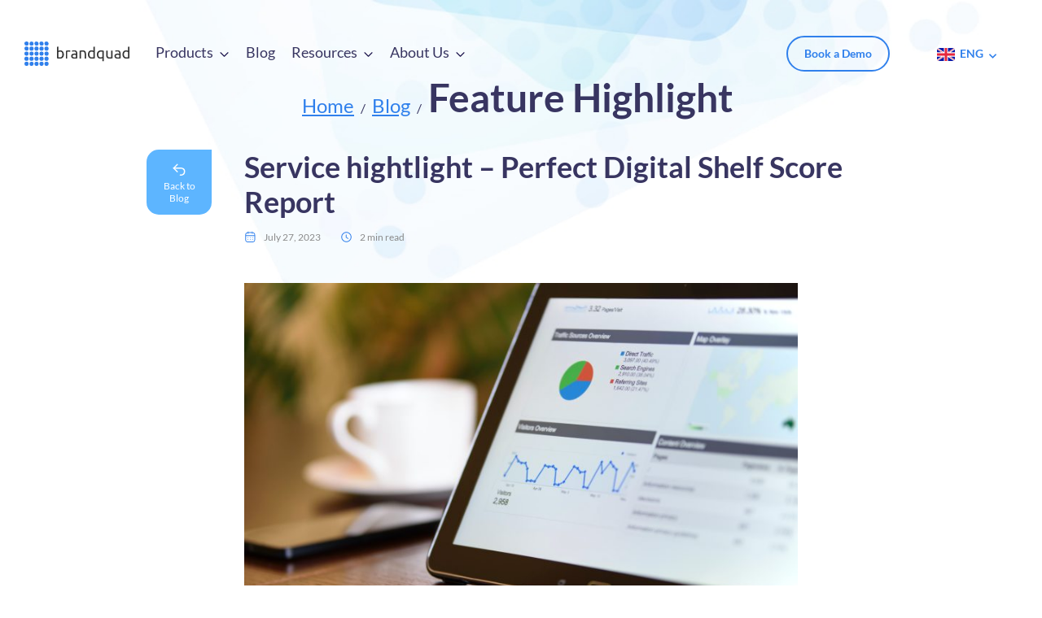

--- FILE ---
content_type: text/html; charset=UTF-8
request_url: https://brandquad.com/blog/feature-highlight/service-hightlight-perfect-digital-shelf-score-report/
body_size: 8848
content:
<!DOCTYPE html>
<html lang="en-US">
<head>
<meta charset="utf-8">
<meta http-equiv="X-UA-Compatible" content="IE=edge">
<meta name="viewport" content="width=device-width, initial-scale=1">
<link rel="apple-touch-icon" sizes="180x180" href="https://brandquad.com/wp-content/themes/brandquad-com/favicons/apple-touch-icon.png">
<link rel="icon" type="image/png" sizes="32x32" href="https://brandquad.com/wp-content/themes/brandquad-com/favicons/favicon-32x32.png">
<link rel="icon" type="image/png" sizes="16x16" href="https://brandquad.com/wp-content/themes/brandquad-com/favicons/favicon-16x16.png">
<link rel="manifest" href="https://brandquad.com/wp-content/themes/brandquad-com/favicons/site.webmanifest">
<link rel="mask-icon" href="https://brandquad.com/wp-content/themes/brandquad-com/favicons/safari-pinned-tab.svg" color="#5bbad5">
<link rel="shortcut icon" href="https://brandquad.com/wp-content/themes/brandquad-com/favicons/favicon.ico">
<meta name="msapplication-TileColor" content="#da532c">
<meta name="msapplication-config" content="https://brandquad.com/wp-content/themes/brandquad-com/favicons/browserconfig.xml">
<meta name="theme-color" content="#ffffff">

<script src="https://www.googleoptimize.com/optimize.js?id=OPT-KB377DR"></script>
<!-- Google Tag Manager -->
<script>(function(w,d,s,l,i){w[l]=w[l]||[];w[l].push({'gtm.start':
new Date().getTime(),event:'gtm.js'});var f=d.getElementsByTagName(s)[0],
j=d.createElement(s),dl=l!='dataLayer'?'&l='+l:'';j.async=true;j.src=
'https://www.googletagmanager.com/gtm.js?id='+i+dl;f.parentNode.insertBefore(j,f);
})(window,document,'script','dataLayer','GTM-TQRBG42');</script>
<!-- End Google Tag Manager -->
<meta name='robots' content='index, follow, max-image-preview:large, max-snippet:-1, max-video-preview:-1' />

	<!-- This site is optimized with the Yoast SEO plugin v18.1 - https://yoast.com/wordpress/plugins/seo/ -->
	<title>Service hightlight - Perfect Digital Shelf Score Report - BrandQuad</title>
	<meta name="description" content="PDS provides the full picture of customers’ e-com activities, reveals weak product positions and helps promote new products." />
	<link rel="canonical" href="https://brandquad.com/blog/feature-highlight/service-hightlight-perfect-digital-shelf-score-report/" />
	<meta property="og:locale" content="en_US" />
	<meta property="og:type" content="article" />
	<meta property="og:title" content="Service hightlight - Perfect Digital Shelf Score Report - BrandQuad" />
	<meta property="og:description" content="PDS provides the full picture of customers’ e-com activities, reveals weak product positions and helps promote new products." />
	<meta property="og:url" content="https://brandquad.com/blog/feature-highlight/service-hightlight-perfect-digital-shelf-score-report/" />
	<meta property="og:site_name" content="BrandQuad" />
	<meta property="og:image" content="https://brandquad.com/wp-content/uploads/2023/07/pexels-photomix-company-106344-scaled.jpg" />
	<meta property="og:image:width" content="2560" />
	<meta property="og:image:height" content="1709" />
	<meta property="og:image:type" content="image/jpeg" />
	<meta name="twitter:card" content="summary_large_image" />
	<meta name="twitter:label1" content="Est. reading time" />
	<meta name="twitter:data1" content="2 minutes" />
	<script type="application/ld+json" class="yoast-schema-graph">{"@context":"https://schema.org","@graph":[{"@type":"WebSite","@id":"https://brandquad.com/#website","url":"https://brandquad.com/","name":"BrandQuad","description":"","potentialAction":[{"@type":"SearchAction","target":{"@type":"EntryPoint","urlTemplate":"https://brandquad.com/?s={search_term_string}"},"query-input":"required name=search_term_string"}],"inLanguage":"en-US"},{"@type":"ImageObject","@id":"https://brandquad.com/blog/feature-highlight/service-hightlight-perfect-digital-shelf-score-report/#primaryimage","inLanguage":"en-US","url":"https://brandquad.com/wp-content/uploads/2023/07/pexels-photomix-company-106344-scaled.jpg","contentUrl":"https://brandquad.com/wp-content/uploads/2023/07/pexels-photomix-company-106344-scaled.jpg","width":2560,"height":1709},{"@type":"WebPage","@id":"https://brandquad.com/blog/feature-highlight/service-hightlight-perfect-digital-shelf-score-report/#webpage","url":"https://brandquad.com/blog/feature-highlight/service-hightlight-perfect-digital-shelf-score-report/","name":"Service hightlight - Perfect Digital Shelf Score Report - BrandQuad","isPartOf":{"@id":"https://brandquad.com/#website"},"primaryImageOfPage":{"@id":"https://brandquad.com/blog/feature-highlight/service-hightlight-perfect-digital-shelf-score-report/#primaryimage"},"datePublished":"2023-07-27T07:21:06+00:00","dateModified":"2023-07-27T07:21:06+00:00","description":"PDS provides the full picture of customers’ e-com activities, reveals weak product positions and helps promote new products.","breadcrumb":{"@id":"https://brandquad.com/blog/feature-highlight/service-hightlight-perfect-digital-shelf-score-report/#breadcrumb"},"inLanguage":"en-US","potentialAction":[{"@type":"ReadAction","target":["https://brandquad.com/blog/feature-highlight/service-hightlight-perfect-digital-shelf-score-report/"]}]},{"@type":"BreadcrumbList","@id":"https://brandquad.com/blog/feature-highlight/service-hightlight-perfect-digital-shelf-score-report/#breadcrumb","itemListElement":[{"@type":"ListItem","position":1,"name":"Blog Posts","item":"https://brandquad.com/false/"},{"@type":"ListItem","position":2,"name":"Feature Highlight","item":"https://brandquad.com/blog/feature-highlight/"},{"@type":"ListItem","position":3,"name":"Service hightlight &#8211; Perfect Digital Shelf Score Report"}]}]}</script>
	<!-- / Yoast SEO plugin. -->


<link rel='dns-prefetch' href='//s.w.org' />
<style id='global-styles-inline-css' type='text/css'>
body{--wp--preset--color--black: #000000;--wp--preset--color--cyan-bluish-gray: #abb8c3;--wp--preset--color--white: #ffffff;--wp--preset--color--pale-pink: #f78da7;--wp--preset--color--vivid-red: #cf2e2e;--wp--preset--color--luminous-vivid-orange: #ff6900;--wp--preset--color--luminous-vivid-amber: #fcb900;--wp--preset--color--light-green-cyan: #7bdcb5;--wp--preset--color--vivid-green-cyan: #00d084;--wp--preset--color--pale-cyan-blue: #8ed1fc;--wp--preset--color--vivid-cyan-blue: #0693e3;--wp--preset--color--vivid-purple: #9b51e0;--wp--preset--gradient--vivid-cyan-blue-to-vivid-purple: linear-gradient(135deg,rgba(6,147,227,1) 0%,rgb(155,81,224) 100%);--wp--preset--gradient--light-green-cyan-to-vivid-green-cyan: linear-gradient(135deg,rgb(122,220,180) 0%,rgb(0,208,130) 100%);--wp--preset--gradient--luminous-vivid-amber-to-luminous-vivid-orange: linear-gradient(135deg,rgba(252,185,0,1) 0%,rgba(255,105,0,1) 100%);--wp--preset--gradient--luminous-vivid-orange-to-vivid-red: linear-gradient(135deg,rgba(255,105,0,1) 0%,rgb(207,46,46) 100%);--wp--preset--gradient--very-light-gray-to-cyan-bluish-gray: linear-gradient(135deg,rgb(238,238,238) 0%,rgb(169,184,195) 100%);--wp--preset--gradient--cool-to-warm-spectrum: linear-gradient(135deg,rgb(74,234,220) 0%,rgb(151,120,209) 20%,rgb(207,42,186) 40%,rgb(238,44,130) 60%,rgb(251,105,98) 80%,rgb(254,248,76) 100%);--wp--preset--gradient--blush-light-purple: linear-gradient(135deg,rgb(255,206,236) 0%,rgb(152,150,240) 100%);--wp--preset--gradient--blush-bordeaux: linear-gradient(135deg,rgb(254,205,165) 0%,rgb(254,45,45) 50%,rgb(107,0,62) 100%);--wp--preset--gradient--luminous-dusk: linear-gradient(135deg,rgb(255,203,112) 0%,rgb(199,81,192) 50%,rgb(65,88,208) 100%);--wp--preset--gradient--pale-ocean: linear-gradient(135deg,rgb(255,245,203) 0%,rgb(182,227,212) 50%,rgb(51,167,181) 100%);--wp--preset--gradient--electric-grass: linear-gradient(135deg,rgb(202,248,128) 0%,rgb(113,206,126) 100%);--wp--preset--gradient--midnight: linear-gradient(135deg,rgb(2,3,129) 0%,rgb(40,116,252) 100%);--wp--preset--duotone--dark-grayscale: url('#wp-duotone-dark-grayscale');--wp--preset--duotone--grayscale: url('#wp-duotone-grayscale');--wp--preset--duotone--purple-yellow: url('#wp-duotone-purple-yellow');--wp--preset--duotone--blue-red: url('#wp-duotone-blue-red');--wp--preset--duotone--midnight: url('#wp-duotone-midnight');--wp--preset--duotone--magenta-yellow: url('#wp-duotone-magenta-yellow');--wp--preset--duotone--purple-green: url('#wp-duotone-purple-green');--wp--preset--duotone--blue-orange: url('#wp-duotone-blue-orange');--wp--preset--font-size--small: 13px;--wp--preset--font-size--medium: 20px;--wp--preset--font-size--large: 36px;--wp--preset--font-size--x-large: 42px;}.has-black-color{color: var(--wp--preset--color--black) !important;}.has-cyan-bluish-gray-color{color: var(--wp--preset--color--cyan-bluish-gray) !important;}.has-white-color{color: var(--wp--preset--color--white) !important;}.has-pale-pink-color{color: var(--wp--preset--color--pale-pink) !important;}.has-vivid-red-color{color: var(--wp--preset--color--vivid-red) !important;}.has-luminous-vivid-orange-color{color: var(--wp--preset--color--luminous-vivid-orange) !important;}.has-luminous-vivid-amber-color{color: var(--wp--preset--color--luminous-vivid-amber) !important;}.has-light-green-cyan-color{color: var(--wp--preset--color--light-green-cyan) !important;}.has-vivid-green-cyan-color{color: var(--wp--preset--color--vivid-green-cyan) !important;}.has-pale-cyan-blue-color{color: var(--wp--preset--color--pale-cyan-blue) !important;}.has-vivid-cyan-blue-color{color: var(--wp--preset--color--vivid-cyan-blue) !important;}.has-vivid-purple-color{color: var(--wp--preset--color--vivid-purple) !important;}.has-black-background-color{background-color: var(--wp--preset--color--black) !important;}.has-cyan-bluish-gray-background-color{background-color: var(--wp--preset--color--cyan-bluish-gray) !important;}.has-white-background-color{background-color: var(--wp--preset--color--white) !important;}.has-pale-pink-background-color{background-color: var(--wp--preset--color--pale-pink) !important;}.has-vivid-red-background-color{background-color: var(--wp--preset--color--vivid-red) !important;}.has-luminous-vivid-orange-background-color{background-color: var(--wp--preset--color--luminous-vivid-orange) !important;}.has-luminous-vivid-amber-background-color{background-color: var(--wp--preset--color--luminous-vivid-amber) !important;}.has-light-green-cyan-background-color{background-color: var(--wp--preset--color--light-green-cyan) !important;}.has-vivid-green-cyan-background-color{background-color: var(--wp--preset--color--vivid-green-cyan) !important;}.has-pale-cyan-blue-background-color{background-color: var(--wp--preset--color--pale-cyan-blue) !important;}.has-vivid-cyan-blue-background-color{background-color: var(--wp--preset--color--vivid-cyan-blue) !important;}.has-vivid-purple-background-color{background-color: var(--wp--preset--color--vivid-purple) !important;}.has-black-border-color{border-color: var(--wp--preset--color--black) !important;}.has-cyan-bluish-gray-border-color{border-color: var(--wp--preset--color--cyan-bluish-gray) !important;}.has-white-border-color{border-color: var(--wp--preset--color--white) !important;}.has-pale-pink-border-color{border-color: var(--wp--preset--color--pale-pink) !important;}.has-vivid-red-border-color{border-color: var(--wp--preset--color--vivid-red) !important;}.has-luminous-vivid-orange-border-color{border-color: var(--wp--preset--color--luminous-vivid-orange) !important;}.has-luminous-vivid-amber-border-color{border-color: var(--wp--preset--color--luminous-vivid-amber) !important;}.has-light-green-cyan-border-color{border-color: var(--wp--preset--color--light-green-cyan) !important;}.has-vivid-green-cyan-border-color{border-color: var(--wp--preset--color--vivid-green-cyan) !important;}.has-pale-cyan-blue-border-color{border-color: var(--wp--preset--color--pale-cyan-blue) !important;}.has-vivid-cyan-blue-border-color{border-color: var(--wp--preset--color--vivid-cyan-blue) !important;}.has-vivid-purple-border-color{border-color: var(--wp--preset--color--vivid-purple) !important;}.has-vivid-cyan-blue-to-vivid-purple-gradient-background{background: var(--wp--preset--gradient--vivid-cyan-blue-to-vivid-purple) !important;}.has-light-green-cyan-to-vivid-green-cyan-gradient-background{background: var(--wp--preset--gradient--light-green-cyan-to-vivid-green-cyan) !important;}.has-luminous-vivid-amber-to-luminous-vivid-orange-gradient-background{background: var(--wp--preset--gradient--luminous-vivid-amber-to-luminous-vivid-orange) !important;}.has-luminous-vivid-orange-to-vivid-red-gradient-background{background: var(--wp--preset--gradient--luminous-vivid-orange-to-vivid-red) !important;}.has-very-light-gray-to-cyan-bluish-gray-gradient-background{background: var(--wp--preset--gradient--very-light-gray-to-cyan-bluish-gray) !important;}.has-cool-to-warm-spectrum-gradient-background{background: var(--wp--preset--gradient--cool-to-warm-spectrum) !important;}.has-blush-light-purple-gradient-background{background: var(--wp--preset--gradient--blush-light-purple) !important;}.has-blush-bordeaux-gradient-background{background: var(--wp--preset--gradient--blush-bordeaux) !important;}.has-luminous-dusk-gradient-background{background: var(--wp--preset--gradient--luminous-dusk) !important;}.has-pale-ocean-gradient-background{background: var(--wp--preset--gradient--pale-ocean) !important;}.has-electric-grass-gradient-background{background: var(--wp--preset--gradient--electric-grass) !important;}.has-midnight-gradient-background{background: var(--wp--preset--gradient--midnight) !important;}.has-small-font-size{font-size: var(--wp--preset--font-size--small) !important;}.has-medium-font-size{font-size: var(--wp--preset--font-size--medium) !important;}.has-large-font-size{font-size: var(--wp--preset--font-size--large) !important;}.has-x-large-font-size{font-size: var(--wp--preset--font-size--x-large) !important;}
</style>
<link rel='stylesheet' id='styles-css'  href='https://brandquad.com/wp-content/themes/brandquad-com/build/css/general.css?ver=1718371335' type='text/css' media='all' />
<script type='text/javascript' src='https://brandquad.com/wp-includes/js/jquery/jquery.min.js?ver=3.6.0' id='jquery-core-js'></script>
</head>
<body class="blog-template-default single single-blog postid-1053">
<!-- Google Tag Manager (noscript) -->
<noscript><iframe src="https://www.googletagmanager.com/ns.html?id=GTM-TQRBG42"
height="0" width="0" style="display:none;visibility:hidden"></iframe></noscript>
<!-- End Google Tag Manager (noscript) -->
<div class="sitewrap">
	<header class="header">
		<div class="container">
			<div class="header__innerwrap">

				<a class="header__logo" href="/">
					<img class="header__logoimg header__logoimg_original" src="https://brandquad.com/wp-content/themes/brandquad-com/build/img/svg/logo.svg" alt="BrandQuad">
					<img class="header__logoimg header__logoimg_white" src="https://brandquad.com/wp-content/themes/brandquad-com/build/img/svg/logo_white.svg" alt="BrandQuad">
				</a>

				<nav class="header__nav">
					<ul id="menu-main" class="menu-main"><li id="menu-item-692" class="menu-item menu-item-type-custom menu-item-object-custom menu-item-has-children menu-item-692"><a href="#">Products</a>
<ul class="sub-menu">
	<li id="menu-item-725" class="menu-item menu-item-type-post_type menu-item-object-products menu-item-725"><a href="https://brandquad.com/products/digital-shelf-analytics/">Digital Shelf Analytics</a></li>
	<li id="menu-item-1080" class="menu-item menu-item-type-post_type menu-item-object-products menu-item-1080"><a href="https://brandquad.com/products/location-based-analytics/">Location-Based Analytics</a></li>
	<li id="menu-item-724" class="menu-item menu-item-type-post_type menu-item-object-products menu-item-724"><a href="https://brandquad.com/products/product-information-management/">Product Information Management</a></li>
	<li id="menu-item-723" class="menu-item menu-item-type-post_type menu-item-object-products menu-item-723"><a href="https://brandquad.com/products/product-data-syndication/">Product Data Syndication</a></li>
	<li id="menu-item-722" class="menu-item menu-item-type-post_type menu-item-object-products menu-item-722"><a href="https://brandquad.com/products/digital-asset-management/">Digital Asset Management</a></li>
</ul>
</li>
<li id="menu-item-716" class="menu-item menu-item-type-post_type menu-item-object-page menu-item-716"><a href="https://brandquad.com/blog/">Blog</a></li>
<li id="menu-item-1104" class="menu-item menu-item-type-custom menu-item-object-custom menu-item-has-children menu-item-1104"><a href="#">Resources</a>
<ul class="sub-menu">
	<li id="menu-item-15" class="menu-item menu-item-type-post_type menu-item-object-page menu-item-15"><a href="https://brandquad.com/success-stories/">Success Stories</a></li>
	<li id="menu-item-1105" class="menu-item menu-item-type-post_type menu-item-object-page menu-item-1105"><a href="https://brandquad.com/brandquad-pim-integrations/">Integrations</a></li>
</ul>
</li>
<li id="menu-item-229" class="menu-item menu-item-type-custom menu-item-object-custom menu-item-has-children menu-item-229"><a href="#">About Us</a>
<ul class="sub-menu">
	<li id="menu-item-241" class="menu-item menu-item-type-post_type menu-item-object-page menu-item-241"><a href="https://brandquad.com/company-overview/">Company Overview</a></li>
	<li id="menu-item-240" class="menu-item menu-item-type-post_type menu-item-object-page menu-item-240"><a href="https://brandquad.com/our-leadership-team/">Our Leadership Team</a></li>
	<li id="menu-item-239" class="menu-item menu-item-type-post_type menu-item-object-page menu-item-239"><a href="https://brandquad.com/join-the-journey/">Working at Brandquad</a></li>
</ul>
</li>
</ul>				</nav>

				<div class="header__rightblock">
					
					<a class="btn btn_border" href="/book-a-demo/">Book a Demo</a>

					<div class="langswitcher">
	<div class="langswitcher__inner">
		<div class="langswitcher__current choice choice_en">
			<div class="choice__flag choice__flag_en"></div>
			<span class="choice__inner">
				Eng			</span>
			<div class="choice__arr">
				<svg xmlns="http://www.w3.org/2000/svg" class=""><use xlink:href="https://brandquad.com/wp-content/themes/brandquad-com/build/img/sprite.svg?1718371335#d-arr"></use></svg>			</div>
		</div>
		<ul class="langswitcher__list">
				<li class="lang-item lang-item-4 lang-item-en current-lang lang-item-first"><a  lang="en-US" hreflang="en-US" href="https://brandquad.com/blog/feature-highlight/service-hightlight-perfect-digital-shelf-score-report/"><img src="/wp-content/themes/brandquad-com/polylang/us.svg" alt="Eng" width="22" height="16" style="width: 22px; height: 16px;" /><span style="margin-left:0.3em;">Eng</span></a></li>
	<li class="lang-item lang-item-6 lang-item-fr no-translation"><a  lang="fr-FR" hreflang="fr-FR" href="https://brandquad.com/fr/"><img src="/wp-content/themes/brandquad-com/polylang/fr.svg" alt="Fra" width="22" height="16" style="width: 22px; height: 16px;" /><span style="margin-left:0.3em;">Fra</span></a></li>
		</ul>
	</div>
</div>
				</div>

				<div class="header__menubtn">
					<svg xmlns="http://www.w3.org/2000/svg" class="open"><use xlink:href="https://brandquad.com/wp-content/themes/brandquad-com/build/img/sprite.svg?1718371335#menu-icon"></use></svg>					<svg xmlns="http://www.w3.org/2000/svg" class="close"><use xlink:href="https://brandquad.com/wp-content/themes/brandquad-com/build/img/sprite.svg?1718371335#menu-close"></use></svg>				</div>

			</div>
		</div>
		<div class="header__mobileopen mobilemenuwrap">

			<ul id="menu-mobile" class="mobilemenuwrap__menu"><li id="menu-item-693" class="menu-item menu-item-type-custom menu-item-object-custom menu-item-has-children menu-item-693"><a href="#">Products</a>
<ul class="sub-menu">
	<li id="menu-item-730" class="menu-item menu-item-type-post_type menu-item-object-products menu-item-730"><a href="https://brandquad.com/products/digital-shelf-analytics/">Digital Shelf Analytics</a></li>
	<li id="menu-item-729" class="menu-item menu-item-type-post_type menu-item-object-products menu-item-729"><a href="https://brandquad.com/products/product-information-management/">Product Information Management</a></li>
	<li id="menu-item-726" class="menu-item menu-item-type-post_type menu-item-object-products menu-item-726"><a href="https://brandquad.com/products/digital-asset-management/">Digital Asset Management</a></li>
	<li id="menu-item-727" class="menu-item menu-item-type-post_type menu-item-object-products menu-item-727"><a href="https://brandquad.com/products/product-data-syndication/">Product Data Syndication</a></li>
</ul>
</li>
<li id="menu-item-80" class="menu-item menu-item-type-post_type menu-item-object-page menu-item-80"><a href="https://brandquad.com/blog/">Blog</a></li>
<li id="menu-item-1117" class="menu-item menu-item-type-custom menu-item-object-custom menu-item-has-children menu-item-1117"><a href="#">Resources</a>
<ul class="sub-menu">
	<li id="menu-item-718" class="menu-item menu-item-type-post_type menu-item-object-page menu-item-718"><a href="https://brandquad.com/success-stories/">Success Stories</a></li>
	<li id="menu-item-1118" class="menu-item menu-item-type-post_type menu-item-object-page menu-item-1118"><a href="https://brandquad.com/brandquad-pim-integrations/">Integrations</a></li>
</ul>
</li>
<li id="menu-item-328" class="menu-item menu-item-type-custom menu-item-object-custom menu-item-has-children menu-item-328"><a href="#">About Us</a>
<ul class="sub-menu">
	<li id="menu-item-325" class="menu-item menu-item-type-post_type menu-item-object-page menu-item-325"><a href="https://brandquad.com/company-overview/">Company Overview</a></li>
	<li id="menu-item-326" class="menu-item menu-item-type-post_type menu-item-object-page menu-item-326"><a href="https://brandquad.com/our-leadership-team/">Our Leadership Team</a></li>
	<li id="menu-item-327" class="menu-item menu-item-type-post_type menu-item-object-page menu-item-327"><a href="https://brandquad.com/join-the-journey/">Join the journey</a></li>
</ul>
</li>
<li id="menu-item-82" class="strong item-demo menu-item menu-item-type-post_type menu-item-object-page menu-item-82"><a href="https://brandquad.com/book-a-demo/">Book a Demo</a></li>
</ul>
			<div class="mobilemenuwrap__bottom centerwrap">

				<div class="langswitcher">
	<div class="langswitcher__inner">
		<div class="langswitcher__current choice choice_en">
			<div class="choice__flag choice__flag_en"></div>
			<span class="choice__inner">
				Eng			</span>
			<div class="choice__arr">
				<svg xmlns="http://www.w3.org/2000/svg" class=""><use xlink:href="https://brandquad.com/wp-content/themes/brandquad-com/build/img/sprite.svg?1718371335#d-arr"></use></svg>			</div>
		</div>
		<ul class="langswitcher__list">
				<li class="lang-item lang-item-4 lang-item-en current-lang lang-item-first"><a  lang="en-US" hreflang="en-US" href="https://brandquad.com/blog/feature-highlight/service-hightlight-perfect-digital-shelf-score-report/"><img src="/wp-content/themes/brandquad-com/polylang/us.svg" alt="Eng" width="22" height="16" style="width: 22px; height: 16px;" /><span style="margin-left:0.3em;">Eng</span></a></li>
	<li class="lang-item lang-item-6 lang-item-fr no-translation"><a  lang="fr-FR" hreflang="fr-FR" href="https://brandquad.com/fr/"><img src="/wp-content/themes/brandquad-com/polylang/fr.svg" alt="Fra" width="22" height="16" style="width: 22px; height: 16px;" /><span style="margin-left:0.3em;">Fra</span></a></li>
		</ul>
	</div>
</div>
				<div class="mobilemenuwrap__copyright">
					© 2026 Brandquad, LLC
				</div>
				<ul class="mobilemenuwrap__info">
					<li><a href="/privacy-policy/">Privacy policy</a></li>
					<li><a href="/terms-of-service/">Term of service</a></li>
				</ul>

			</div>

		</div>
	</header><main>
		<div class="breadcrumbs">
		<div class="container">
			<ul>
				<li><a href="/">Home</a></li>
				<li><a href="/blog/">Blog</a></li>
				<li>Feature Highlight</li>
			</ul>
		</div>
	</div>
	<div class="container">
		<article class="article">
			<div class="article__header">
				<a class="article__back" href="/blog">
					<svg xmlns="http://www.w3.org/2000/svg" class=""><use xlink:href="https://brandquad.com/wp-content/themes/brandquad-com/build/img/sprite.svg?1718371335#back"></use></svg>					Back to<br> Blog
				</a>

				<div class="article__titlewrap">
					<h1>Service hightlight &#8211; Perfect Digital Shelf Score Report</h1>
					<div class="article__iteminfo iteminfo">
						<div class="iteminfo__date">July 27, 2023</div>
						<div class="iteminfo__readtime">2 min read</div>
					</div>
				</div>
			</div>
			<div class="article__inner content">
				<p><img loading="lazy" class="wp-image-1055 aligncenter" src="https://brandquad.com/wp-content/uploads/2023/07/pexels-photomix-company-106344-1024x684.jpg" alt="" width="697" height="466" srcset="https://brandquad.com/wp-content/uploads/2023/07/pexels-photomix-company-106344-1024x684.jpg 1024w, https://brandquad.com/wp-content/uploads/2023/07/pexels-photomix-company-106344-300x200.jpg 300w, https://brandquad.com/wp-content/uploads/2023/07/pexels-photomix-company-106344-768x513.jpg 768w, https://brandquad.com/wp-content/uploads/2023/07/pexels-photomix-company-106344-1536x1025.jpg 1536w, https://brandquad.com/wp-content/uploads/2023/07/pexels-photomix-company-106344-2048x1367.jpg 2048w" sizes="(max-width: 697px) 100vw, 697px" /></p>
<p><span style="font-weight: 400;">PDS provides the full picture of customers’ e-com activities, reveals weak product positions, helps promote new products, and offers numerous other opportunities.</span></p>
<p><span style="font-weight: 400;">The Perfect Digital Shelf (PDS) report is an analytical report that measures the success of a brand&#8217;s performance on the digital shelf. It has been developed based on the expertise of the Brandquad team and has proven its value through real success stories. The report maximises the potential of the ECI platform.</span></p>
<p><span style="font-weight: 400;">It helps identify weak positions of products, tracks changes in the promotion of new products, and more.</span></p>
<h3><strong>What are the Key Features of the PDS Report ?</strong></h3>
<p><span style="font-weight: 400;">→ Weighted evaluation of a brand&#8217;s product performance in online stores based on key metrics.</span></p>
<p><span style="font-weight: 400;">→ Tracking KAMs and setting KPIs for them and their departments. Tracking the achievement of KPIs.</span></p>
<p><span style="font-weight: 400;">→ Optimisation of search and category placement.</span></p>
<p><span style="font-weight: 400;">→ Tracking the dynamics of performance changes in online stores based on key metrics.</span></p>
<h3><strong>Use cases of PDS report :</strong></h3>
<p><span style="font-weight: 400;">The main use cases of the PDS report include:</span></p>
<ul>
<li style="font-weight: 400;" aria-level="1"><span style="font-weight: 400;">Performance analysis : </span><span style="font-weight: 400;">It includes the same metrics that we have on the platform but track them vs clients&#8217; targets and with clients&#8217; weights. It&#8217;s SKU-based metrics: search results, content vs benchmark results, rating&amp;reviews</span></li>
<li style="font-weight: 400;" aria-level="1"><span style="font-weight: 400;">Decision Making: The report serves as a valuable tool for making data-driven decisions. By analysing the performance data, clients can identify areas of improvement, optimise their strategies, and allocate resources effectively.</span></li>
<li style="font-weight: 400;" aria-level="1"><span style="font-weight: 400;">Monitoring and Tracking: PDS reports enable clients to monitor the progress of their product metrics on the digital shelf over time. They can track the performance trends, identify patterns, and make necessary adjustments to achieve their goals.</span></li>
</ul>
<p><span style="font-weight: 400;">All together PDS report gives you insight on your performance and your data easily and on a regular basis to ensure the achievement of your business goals!</span></p>
<p><span style="font-weight: 400;">Reach out to us for more informations and <a href="https://brandquad.com/book-a-demo/">book your demo</a> with one of our digital shelf expert now!</span></p>
							</div>
		</article>
	</div>
		
<div class="highlight">
	<div class="highlight__top">Related Articles</div>
	<div class="highlight__items">
		<div class="container">
			<div class="row">
						<a class="itemcard" href="https://brandquad.com/blog/feature-highlight/manual-price-monitoring-is-costing-you-millions-the-160k-sku-proof/">
	<div class="itemcard__iteminner">
		<div class="itemcard__itemheader">
			<div class="itemcard__itemtitle">
				Manual Price Monitoring Is Costing You Millions			</div>
						<div class="itemcard__itemtag itemtag itemtag_feature-highlight">
				Feature Highlight			</div>
					</div>
		<div class="itemcard__itemexcerpt">
			<p>&#8220;Developing our own price parsing tool is always expensive and time-consuming. We knew we needed a different approach.&#8221; — Product Director [&hellip;]</p>
		</div>
		<div class="itemcard__iteminfo iteminfo">
			<div class="iteminfo__date">December 18, 2025</div>
			<div class="iteminfo__readtime">8 min read</div>
		</div>
	</div>
</a>						<a class="itemcard" href="https://brandquad.com/blog/feature-highlight/holiday-2025-digital-shelf-performance/">
	<div class="itemcard__iteminner">
		<div class="itemcard__itemheader">
			<div class="itemcard__itemtitle">
				Holiday 2025 Digital Shelf Performance			</div>
						<div class="itemcard__itemtag itemtag itemtag_feature-highlight">
				Feature Highlight			</div>
					</div>
		<div class="itemcard__itemexcerpt">
			<p>Post-Mortem Analysis &amp; 2026 Preparation Guide The data from Holiday 2025 is clear: brands with optimized digital shelf strategies outperformed competitors [&hellip;]</p>
		</div>
		<div class="itemcard__iteminfo iteminfo">
			<div class="iteminfo__date">December 12, 2025</div>
			<div class="iteminfo__readtime">8 min read</div>
		</div>
	</div>
</a>						<a class="itemcard" href="https://brandquad.com/blog/feature-highlight/shopify-meets-ai-shopping/">
	<div class="itemcard__iteminner">
		<div class="itemcard__itemheader">
			<div class="itemcard__itemtitle">
				Shopify Meets AI Shopping			</div>
						<div class="itemcard__itemtag itemtag itemtag_feature-highlight">
				Feature Highlight			</div>
					</div>
		<div class="itemcard__itemexcerpt">
			<p>Why BrandQuad’s Integration Is Your Competitive Edge The AI Shopping Shift Is Here ChatGPT now processes over 1 billion shopping searches [&hellip;]</p>
		</div>
		<div class="itemcard__iteminfo iteminfo">
			<div class="iteminfo__date">November 10, 2025</div>
			<div class="iteminfo__readtime">4 min read</div>
		</div>
	</div>
</a>						</div>
		</div>
	</div>
</div>
</main>
</div> <!-- //sitewrap -->
<footer class="footer">
	<div class="footer__top">
		<div class="container">
			<div class="type-h1">
				Contact us			</div>
			<div class="footer__formwrap contactformwrap">
				<div class="footer__formhint">Please, write us, if you have any questions or business proposal</div>
				<!--[if lte IE 8]>
				<script charset="utf-8" type="text/javascript" src="//js.hsforms.net/forms/v2-legacy.js"></script>
				<![endif]-->
				<script charset="utf-8" type="text/javascript" src="//js.hsforms.net/forms/v2.js"></script>
				<script>
				hbspt.forms.create({
				region: "na1",
				portalId: "6611054",
				formId: "93c835e6-cdba-47ca-ad8f-07de7949f3ee"
				});
				</script>

			</div>
		</div>
	</div>
	<div class="footer__bottom">
		<div class="container">
			<div class="row">
				<div class="footer__left">
					<ul id="menu-footer" class="menu-footer"><li id="menu-item-56" class="menu-item menu-item-type-custom menu-item-object-custom menu-item-has-children menu-item-56"><a href="#">Products</a>
<ul class="sub-menu">
	<li id="menu-item-949" class="menu-item menu-item-type-post_type menu-item-object-products menu-item-949"><a href="https://brandquad.com/products/digital-shelf-analytics/">Digital Shelf Analytics</a></li>
	<li id="menu-item-950" class="menu-item menu-item-type-post_type menu-item-object-products menu-item-950"><a href="https://brandquad.com/products/product-information-management/">Product Information Management</a></li>
	<li id="menu-item-951" class="menu-item menu-item-type-post_type menu-item-object-products menu-item-951"><a href="https://brandquad.com/products/product-data-syndication/">Product Data Syndication</a></li>
	<li id="menu-item-953" class="menu-item menu-item-type-post_type menu-item-object-products menu-item-953"><a href="https://brandquad.com/products/digital-asset-management/">Digital Asset Management</a></li>
</ul>
</li>
<li id="menu-item-955" class="menu-item_special menu-item menu-item-type-custom menu-item-object-custom menu-item-has-children menu-item-955"><a href="#">Blog</a>
<ul class="sub-menu">
	<li id="menu-item-55" class="menu-item menu-item-type-post_type menu-item-object-page menu-item-55"><a href="https://brandquad.com/blog/">Our Blog</a></li>
	<li id="menu-item-956" class="menu-item_innertitle menu-item menu-item-type-custom menu-item-object-custom menu-item-956"><a href="#">Resources</a></li>
	<li id="menu-item-54" class="menu-item menu-item-type-post_type menu-item-object-page menu-item-54"><a href="https://brandquad.com/success-stories/">Success Stories</a></li>
</ul>
</li>
<li id="menu-item-957" class="menu-item_mobile menu-item menu-item-type-post_type menu-item-object-page menu-item-957"><a href="https://brandquad.com/blog/">Blog</a></li>
<li id="menu-item-958" class="menu-item_mobile menu-item menu-item-type-post_type menu-item-object-page menu-item-958"><a href="https://brandquad.com/success-stories/">Success Stories</a></li>
<li id="menu-item-362" class="menu-item menu-item-type-custom menu-item-object-custom menu-item-has-children menu-item-362"><a href="#">About Us</a>
<ul class="sub-menu">
	<li id="menu-item-365" class="menu-item menu-item-type-post_type menu-item-object-page menu-item-365"><a href="https://brandquad.com/company-overview/">Company Overview</a></li>
	<li id="menu-item-364" class="menu-item menu-item-type-post_type menu-item-object-page menu-item-364"><a href="https://brandquad.com/our-leadership-team/">Our Leadership Team</a></li>
	<li id="menu-item-363" class="menu-item menu-item-type-post_type menu-item-object-page menu-item-363"><a href="https://brandquad.com/join-the-journey/">Working At Brandquad</a></li>
</ul>
</li>
</ul>				</div>

				<div class="footer__right footerlast">
					<div class="footerlast__title">Get the latest news from Brandquad</div>
					<div class="footerlast__formhint">
					Stay up to date about Brandquad and trends by signing up for our newsletter					</div>
					<div class="footerlast__subscribewrap">
						<script charset="utf-8" type="text/javascript" src="//js.hsforms.net/forms/v2.js"></script>
						<script>
						hbspt.forms.create({
						region: "na1",
						portalId: "6611054",
						formId: "f37d9188-cfa7-4ddc-99a5-82ed20e2b266"
						});
						</script>
											</div>

					<div class="footerlogos">
						<img src="https://brandquad.com/wp-content/themes/brandquad-com/build/img/leader.png" alt="BrandQuad">
						<img src="https://brandquad.com/wp-content/themes/brandquad-com/build/img/gartner.png" alt="BrandQuad">
						<img src="https://brandquad.com/wp-content/themes/brandquad-com/build/img/G2.png" alt="BrandQuad">
					</div>

				</div>


			</div>

			<div class="footer__info">

				<div class="footer__copyright">
					© 2026 Brandquad, LLC
				</div>

				<div class="footer__rightbottom">
					<a class="footer__docslink" href="/privacy-policy/">Privacy policy</a>
					<a class="footer__docslink" href="/terms-of-service/">Terms of service</a>
					<ul class="social footerlast__social">
												<li>
							<a target="_blank" href="https://www.linkedin.com/company/27051280">
							<img src="https://brandquad.com/wp-content/themes/brandquad-com/build/img/sprite.svg#li" alt="BrandQuad">
							</a>
						</li>
					</ul>
					<div class="langswitcher">
	<div class="langswitcher__inner">
		<div class="langswitcher__current choice choice_en">
			<div class="choice__flag choice__flag_en"></div>
			<span class="choice__inner">
				Eng			</span>
			<div class="choice__arr">
				<svg xmlns="http://www.w3.org/2000/svg" class=""><use xlink:href="https://brandquad.com/wp-content/themes/brandquad-com/build/img/sprite.svg?1718371335#d-arr"></use></svg>			</div>
		</div>
		<ul class="langswitcher__list">
				<li class="lang-item lang-item-4 lang-item-en current-lang lang-item-first"><a  lang="en-US" hreflang="en-US" href="https://brandquad.com/blog/feature-highlight/service-hightlight-perfect-digital-shelf-score-report/"><img src="/wp-content/themes/brandquad-com/polylang/us.svg" alt="Eng" width="22" height="16" style="width: 22px; height: 16px;" /><span style="margin-left:0.3em;">Eng</span></a></li>
	<li class="lang-item lang-item-6 lang-item-fr no-translation"><a  lang="fr-FR" hreflang="fr-FR" href="https://brandquad.com/fr/"><img src="/wp-content/themes/brandquad-com/polylang/fr.svg" alt="Fra" width="22" height="16" style="width: 22px; height: 16px;" /><span style="margin-left:0.3em;">Fra</span></a></li>
		</ul>
	</div>
</div>				</div>

			</div>

		</div>
	</div>
<div id="overlay"></div>
<div class="cookies">
	<div class="container">
		<div class="cookies__inner">
						<div class="cookies__text content">
				<p>We use cookies and similar methods to recognize visitors and remember their preferences. We also use them to measure ad campaign effectiveness, target ads and analyze site traffic. To learn more about these methods, view our <a href="/privacy-policy/">Personal Data Processing Policy</a>. By tapping 'accept', you consent to the use of these methods by us and third parties.</p>
			</div>
			<div class="cookies__btns">
				<div class="cookies__btnsinner">
					<div class="btn btn_accept">Accept</div>
				</div>
			</div>
					</div>
	</div>
</div>

</footer>
<script type='text/javascript' src='https://brandquad.com/wp-content/themes/brandquad-com/build/js/scripts.min.js?ver=1718371335' id='custom-js'></script>
</body>
</html>




--- FILE ---
content_type: text/css
request_url: https://brandquad.com/wp-content/themes/brandquad-com/build/css/general.css?ver=1718371335
body_size: 164469
content:
html,
body,
div,
span,
applet,
object,
iframe,
h1,
h2,
h3,
h4,
h5,
h6,
p,
blockquote,
pre,
a,
abbr,
acronym,
address,
big,
cite,
code,
del,
dfn,
em,
img,
ins,
kbd,
q,
s,
samp,
small,
strike,
strong,
sub,
sup,
tt,
var,
b,
u,
i,
center,
dl,
dt,
dd,
menu,
ol,
ul,
li,
fieldset,
form,
label,
legend,
table,
caption,
tbody,
tfoot,
thead,
tr,
th,
td,
article,
aside,
canvas,
details,
embed,
figure,
figcaption,
footer,
header,
hgroup,
main,
menu,
nav,
output,
ruby,
section,
summary,
time,
mark,
audio,
video {
  margin: 0;
  padding: 0;
  border: 0;
  font-size: 100%;
  font: inherit;
  vertical-align: baseline;
}

article,
aside,
details,
figcaption,
figure,
footer,
header,
hgroup,
main,
menu,
nav,
section {
  display: block;
}

[hidden] {
  display: none;
}

body {
  line-height: 1;
}

menu,
ol,
ul {
  list-style: none;
}

blockquote,
q {
  quotes: none;
}

blockquote:before,
blockquote:after,
q:before,
q:after {
  content: '';
  content: none;
}

table {
  border-collapse: collapse;
  border-spacing: 0;
}

@font-face {
  font-family: 'Lato';
  font-style: normal;
  font-weight: 400;
  src: local(""),url(../fonts/lato-v20-latin-regular.woff2) format("woff2"),url(../fonts/lato-v20-latin-regular.woff) format("woff");
}

@font-face {
  font-family: 'Lato';
  font-style: normal;
  font-weight: 700;
  src: local(""),url(../fonts/lato-v20-latin-700.woff2) format("woff2"),url(../fonts/lato-v20-latin-700.woff) format("woff");
}

@font-face {
  font-family: 'Lato';
  font-style: normal;
  font-weight: 400;
  src: local(""),url(../fonts/lato-v22-latin-regular.woff2) format("woff2"),url(../fonts/lato-v22-latin-regular.woff) format("woff");
}

@font-face {
  font-family: 'Lato';
  font-style: normal;
  font-weight: 900;
  src: local(""),url(../fonts/lato-v22-latin-900.woff2) format("woff2"),url(../fonts/lato-v22-latin-900.woff) format("woff");
}

@font-face {
  font-display: swap;
  font-family: 'Libre Franklin';
  font-style: normal;
  font-weight: 400;
  src: url(../fonts/libre-franklin-v14-latin-regular.woff2) format("woff2");
}

@font-face {
  font-display: swap;
  font-family: 'Libre Franklin';
  font-style: normal;
  font-weight: 900;
  src: url(../fonts/libre-franklin-v14-latin-900.woff2) format("woff2");
}

html {
  -webkit-box-sizing: border-box;
  box-sizing: border-box;
}

html,
body {
  height: 100%;
  margin: 0;
  padding: 0;
}

*,
:before,
:after {
  -webkit-box-sizing: inherit;
  box-sizing: inherit;
}

table {
  width: 100%;
}

a img {
  outline: 0;
}

article iframe {
  max-width: 100%!important;
  min-width: auto!important;
}

a {
  color: #383561;
  text-decoration: underline;
}

a:hover {
  text-decoration: none;
}

h1,
.type-h1 {
  font-weight: 700;
  line-height: 1.1em;
  text-transform: none;
  font-family: "Lato","Tahoma",sans-serif;
  text-transform: none;
  font-size: 48px;
}

.single h1 {
  text-align: left;
}

h1,
.type-h1 {
  font-size: 56px;
  line-height: 1.1em;
  text-align: center;
  color: #383561;
}

.subtitle {
  text-align: center;
  font-family: "Lato","Arial",sans-serif;
  font-weight: 700;
  font-size: 30px;
  line-height: 1.2em;
  color: #3080ec;
  margin: 0 0 .5em;
}

.home .type-h2 {
  font-size: 36px;
  line-height: 1.36em;
  text-align: center;
}

h2,
h3,
h4,
h5,
h6,
.type-h2,
.type-h3,
.type-h4,
.type-h5,
.type-h6 {
  font-family: "Lato","Tahoma",sans-serif;
  font-weight: 700;
  line-height: 1.2em;
  text-align: left;
  color: #383561;
}

h1,
.type-h1 {
  font-size: 56px;
  margin: .4em 0 .4em;
}

h2,
.type-h2 {
  font-size: 48px;
  margin: 1em 0 .667em;
}

h3,
.type-h3 {
  font-size: 24px;
  margin: 2em 0 .8em;
}

h4,
.type-h4 {
  font-size: 18px;
  margin: 1em 0 .8em;
}

h5,
.type-h5 {
  font-size: 1.2em;
  margin: 1em 0 .8em;
}

h6,
.type-h6 {
  font-size: 1em;
  margin: 1em 0 .8em;
}

strong,
b,
th,
thead td {
  font-weight: 700;
}

em,
i,
cite,
dfn {
  font-style: italic;
}

code,
kbd,
samp,
pre,
tt,
var {
  font-size: 90%;
  font-family: 'Courier New',monospace;
  color: #c41e3a;
}

del {
  text-decoration: line-through;
}

u,
ins {
  text-decoration: underline;
}

small,
sup,
sub {
  font-size: 85%;
}

abbr,
acronym {
  text-transform: uppercase;
  font-size: 85%;
  letter-spacing: .1em;
}

a abbr,
a acronym {
  border: 0;
}

abbr[title],
acronym[title],
dfn[title] {
  cursor: help;
  text-decoration: underline;
}

dl {
  line-height: 1.3em;
}

dt {
  margin-top: .8em;
  margin-bottom: .4em;
}

dt {
  font-weight: 700;
}

sup {
  vertical-align: super;
}

sub {
  vertical-align: sub;
}

hr {
  display: block;
  background: #aaa;
  color: #aaa;
  width: 100%;
  height: 1px;
  border: 0;
}

form {
  font-family: "Lato","Arial",sans-serif;
}

textarea,
select,
option {
  font-size: 100%;
}

fieldset {
  border: 1px solid #ccc;
  padding: 0 1em 1em 1em;
  margin: 1.6em 0;
}

legend {
  background: #fff;
  padding-left: .8em;
  padding-right: .8em;
}

legend+* {
  margin-top: 1em;
}

textarea,
input[type=text],
input[type=password],
input[type=tel],
input[type=email],
select {
  border: 1px solid transparent;
  border-bottom: 1px solid #d4e0ee;
  background: 0 0;
  padding: 8px 0;
  width: 100%;
  font-size: 16px;
  font-size: 100%;
  font-family: "Lato","Arial",sans-serif;
  color: #383561;
  margin-top: 20px;
}

input::-webkit-input-placeholder {
  color: #383561;
  opacity: 1;
}

input::-moz-placeholder {
  color: #383561;
  opacity: 1;
}

input:-ms-input-placeholder {
  color: #383561;
  opacity: 1;
}

input::-ms-input-placeholder {
  color: #383561;
  opacity: 1;
}

input::placeholder {
  color: #383561;
  opacity: 1;
}

input,
select {
  cursor: pointer;
}

input[type=text],
input[type=password],
input[type=tel],
input[type=email] {
  cursor: text;
}

input {
  vertical-align: middle;
}

input:focus,
select:focus,
textarea:focus,
button:focus {
  outline: 0;
}

table {
  border: 0;
}

th,
td {
  vertical-align: top;
}

th,
td {
  padding: 10px;
}

caption {
  padding-bottom: .8em;
}

.dt {
  display: table;
  width: 100%;
}

.dt .dtr {
  display: table-row;
}

.dt .dtr .dtc {
  display: table-cell;
}

ul {
  list-style-type: none;
}

body .wpcf7 .wpcf7-form-control-wrap {
  display: block;
}

body .wpcf7 .wpcf7-not-valid-tip {
  font-size: 12px;
  line-height: 1.4em;
  font-weight: 500;
  background: 0 0;
  padding: 5px 0;
  width: 100%;
  text-align: left;
  color: #ff3232;
}

body .wpcf7 .wpcf7-response-output {
  font-size: 12px;
  line-height: 1.4em;
  font-weight: 500;
  border: 1px solid #383561!important;
  padding: 10px 20px;
  margin: 20px 0 0 0;
  text-align: left;
}

body .popup .wpcf7 .wpcf7-response-output {
  background: 0 0;
}

div.wpcf7 .ajax-loader {
  display: none;
}

.content p {
  line-height: 1.4em;
}

.content p:last-child {
  margin: 0;
}

.content hr,
.content p,
.content ul,
.content ol,
.content dl,
.content pre,
.content blockquote,
.content address,
.content table {
  margin: 0 0 1.4em 0;
}

.content form p {
  margin-bottom: 0;
}

.content blockquote {
  font-size: 18px;
  margin: 0 0 30px 0;
}

.content ul,
.content ol {
  margin-left: .8em;
}

.content ul li,
.content ol li {
  margin-bottom: 1em;
  line-height: 1.4em;
}

.content ul li:before,
.content ol li:before {
  content: "\2022";
  color: #383561;
  display: inline-block;
  width: .8em;
  margin-left: -.8em;
}

.content ul li ul,
.content ol li ul {
  margin-top: 1.4em;
}

.arrow {
  border: solid #383561;
  border-width: 0 2px 2px 0;
  display: inline-block;
  padding: 3px;
}

.right {
  -webkit-transform: rotate(-45deg);
  transform: rotate(-45deg);
}

img.alignright {
  float: right;
  margin: 1em 0 1em 2em;
}

img.alignleft {
  float: left;
  margin: 1em 2em 1em 0;
}

img.aligncenter {
  display: block;
  margin-left: auto;
  margin-right: auto;
}

a img.alignright {
  float: right;
  margin: 0 0 1em 2em;
}

a img.alignleft {
  float: left;
  margin: 0 2em 1em 0;
}

a img.aligncenter {
  display: block;
  margin-left: auto;
  margin-right: auto;
}

.no-image {
  border: 1px solid #383561;
}

.pagination {
  text-align: center;
  margin-top: 40px;
}

.pagination .page-numbers {
  font-size: 18px;
  margin-right: 8px;
  text-align: center;
  width: 40px;
  height: 40px;
  line-height: 32px;
  vertical-align: middle;
  display: inline-block;
  border: 1px solid #383561;
  border-radius: 4px;
  color: #383561;
  font-weight: 700;
  font-family: "Lato","Arial",sans-serif;
}

.pagination .page-numbers.current {
  color: #383561;
  background: #383561;
  border: 1px solid #383561;
}

.pagination .page-numbers:last-child {
  margin-right: 0;
}

.pagination .page-numbers.next,
.pagination .page-numbers.prev,
.pagination .page-numbers.dots {
  border: 0;
}

.pagination a {
  text-decoration: none;
  color: #383561;
}

.pagination a:hover {
  color: #383561;
  background: #383561;
  border: 1px solid #383561;
  -webkit-transition: all .2s ease 0s;
  transition: all .2s ease 0s;
}

.pagination a.next,
.pagination a.prev {
  font-size: 24px;
}

.pagination a.next:hover,
.pagination a.prev:hover {
  text-decoration: none;
}

.breadcrumbs {
  display: -webkit-box;
  display: -ms-flexbox;
  display: flex;
}

.breadcrumbs svg {
  width: 18px;
  height: 18px;
  fill: #383561;
  margin-right: 8px;
  -webkit-box-flex: 0;
  -ms-flex: 0 0 18px;
  flex: 0 0 18px;
}

.owl-carousel,
.owl-carousel .owl-item {
  -webkit-tap-highlight-color: transparent;
  position: relative;
}

.owl-carousel {
  display: none;
  width: 100%;
  z-index: 1;
}

.owl-carousel .owl-stage {
  position: relative;
  -ms-touch-action: pan-Y;
  touch-action: manipulation;
  -moz-backface-visibility: hidden;
}

.owl-carousel .owl-stage:after {
  content: ".";
  display: block;
  clear: both;
  visibility: hidden;
  line-height: 0;
  height: 0;
}

.owl-carousel .owl-stage-outer {
  position: relative;
  overflow: hidden;
  -webkit-transform: translate3d(0,0,0);
}

.owl-carousel .owl-item,
.owl-carousel .owl-wrapper {
  -webkit-backface-visibility: hidden;
  -moz-backface-visibility: hidden;
  -ms-backface-visibility: hidden;
  -webkit-transform: translate3d(0,0,0);
  -moz-transform: translate3d(0,0,0);
  -ms-transform: translate3d(0,0,0);
}

.owl-carousel .owl-item {
  min-height: 1px;
  float: left;
  -webkit-backface-visibility: hidden;
  -webkit-touch-callout: none;
}

.owl-carousel .owl-item img {
  display: block;
  width: 100%;
}

.owl-carousel .owl-dots.disabled,
.owl-carousel .owl-nav.disabled {
  display: none;
}

.no-js .owl-carousel,
.owl-carousel.owl-loaded {
  display: block;
}

.owl-carousel .owl-dot,
.owl-carousel .owl-nav .owl-next,
.owl-carousel .owl-nav .owl-prev {
  cursor: pointer;
  -webkit-user-select: none;
  -moz-user-select: none;
  -ms-user-select: none;
  user-select: none;
}

.owl-carousel .owl-nav button.owl-next,
.owl-carousel .owl-nav button.owl-prev,
.owl-carousel button.owl-dot {
  background: 0 0;
  color: inherit;
  border: 0;
  padding: 0!important;
  font: inherit;
}

.owl-carousel.owl-loading {
  opacity: 0;
  display: block;
}

.owl-carousel.owl-hidden {
  opacity: 0;
}

.owl-carousel.owl-refresh .owl-item {
  visibility: hidden;
}

.owl-carousel.owl-drag .owl-item {
  -ms-touch-action: pan-y;
  touch-action: pan-y;
  -webkit-user-select: none;
  -moz-user-select: none;
  -ms-user-select: none;
  user-select: none;
}

.owl-carousel.owl-grab {
  cursor: move;
  cursor: -webkit-grab;
  cursor: grab;
}

.owl-carousel.owl-rtl {
  direction: rtl;
}

.owl-carousel.owl-rtl .owl-item {
  float: right;
}

.owl-carousel .animated {
  -webkit-animation-duration: 1s;
  animation-duration: 1s;
  -webkit-animation-fill-mode: both;
  animation-fill-mode: both;
}

.owl-carousel .owl-animated-in {
  z-index: 0;
}

.owl-carousel .owl-animated-out {
  z-index: 1;
}

.owl-carousel .fadeOut {
  -webkit-animation-name: fadeOut;
  animation-name: fadeOut;
}

@-webkit-keyframes fadeOut {
  0% {
    opacity: 1;
  }

  to {
    opacity: 0;
  }
}

@keyframes fadeOut {
  0% {
    opacity: 1;
  }

  to {
    opacity: 0;
  }
}

.owl-height {
  -webkit-transition: height .5s ease-in-out;
  transition: height .5s ease-in-out;
}

.owl-carousel .owl-item .owl-lazy {
  opacity: 0;
  -webkit-transition: opacity .4s ease;
  transition: opacity .4s ease;
}

.owl-carousel .owl-item .owl-lazy:not([src]),
.owl-carousel .owl-item .owl-lazy[src^=""] {
  max-height: 0;
}

.owl-carousel .owl-item img.owl-lazy {
  -webkit-transform-style: preserve-3d;
  transform-style: preserve-3d;
}

.owl-carousel .owl-video-wrapper {
  position: relative;
  height: 100%;
  background: #000;
}

.owl-carousel .owl-video-play-icon {
  position: absolute;
  height: 80px;
  width: 80px;
  left: 50%;
  top: 50%;
  margin-left: -40px;
  margin-top: -40px;
  background: url(owl.video.play.png) no-repeat;
  cursor: pointer;
  z-index: 1;
  -webkit-backface-visibility: hidden;
  -webkit-transition: -webkit-transform .1s ease;
  transition: -webkit-transform .1s ease;
  transition: transform .1s ease;
  transition: transform .1s ease,-webkit-transform .1s ease;
}

.owl-carousel .owl-video-play-icon:hover {
  -webkit-transform: scale(1.3,1.3);
  transform: scale(1.3,1.3);
}

.owl-carousel .owl-video-playing .owl-video-play-icon,
.owl-carousel .owl-video-playing .owl-video-tn {
  display: none;
}

.owl-carousel .owl-video-tn {
  opacity: 0;
  height: 100%;
  background-position: center center;
  background-repeat: no-repeat;
  background-size: contain;
  -webkit-transition: opacity .4s ease;
  transition: opacity .4s ease;
}

.owl-carousel .owl-video-frame {
  position: relative;
  z-index: 1;
  height: 100%;
  width: 100%;
}

@font-face {
  font-family: 'swiper-icons';
  src: url("data:application/font-woff;charset=utf-8;base64, [base64]//wADZ2x5ZgAAAywAAADMAAAD2MHtryVoZWFkAAABbAAAADAAAAA2E2+eoWhoZWEAAAGcAAAAHwAAACQC9gDzaG10eAAAAigAAAAZAAAArgJkABFsb2NhAAAC0AAAAFoAAABaFQAUGG1heHAAAAG8AAAAHwAAACAAcABAbmFtZQAAA/gAAAE5AAACXvFdBwlwb3N0AAAFNAAAAGIAAACE5s74hXjaY2BkYGAAYpf5Hu/j+W2+MnAzMYDAzaX6QjD6/4//Bxj5GA8AuRwMYGkAPywL13jaY2BkYGA88P8Agx4j+/8fQDYfA1AEBWgDAIB2BOoAeNpjYGRgYNBh4GdgYgABEMnIABJzYNADCQAACWgAsQB42mNgYfzCOIGBlYGB0YcxjYGBwR1Kf2WQZGhhYGBiYGVmgAFGBiQQkOaawtDAoMBQxXjg/wEGPcYDDA4wNUA2CCgwsAAAO4EL6gAAeNpj2M0gyAACqxgGNWBkZ2D4/wMA+xkDdgAAAHjaY2BgYGaAYBkGRgYQiAHyGMF8FgYHIM3DwMHABGQrMOgyWDLEM1T9/w8UBfEMgLzE////P/5//f/V/xv+r4eaAAeMbAxwIUYmIMHEgKYAYjUcsDAwsLKxc3BycfPw8jEQA/[base64]/uznmfPFBNODM2K7MTQ45YEAZqGP81AmGGcF3iPqOop0r1SPTaTbVkfUe4HXj97wYE+yNwWYxwWu4v1ugWHgo3S1XdZEVqWM7ET0cfnLGxWfkgR42o2PvWrDMBSFj/IHLaF0zKjRgdiVMwScNRAoWUoH78Y2icB/yIY09An6AH2Bdu/UB+yxopYshQiEvnvu0dURgDt8QeC8PDw7Fpji3fEA4z/PEJ6YOB5hKh4dj3EvXhxPqH/SKUY3rJ7srZ4FZnh1PMAtPhwP6fl2PMJMPDgeQ4rY8YT6Gzao0eAEA409DuggmTnFnOcSCiEiLMgxCiTI6Cq5DZUd3Qmp10vO0LaLTd2cjN4fOumlc7lUYbSQcZFkutRG7g6JKZKy0RmdLY680CDnEJ+UMkpFFe1RN7nxdVpXrC4aTtnaurOnYercZg2YVmLN/d/gczfEimrE/fs/bOuq29Zmn8tloORaXgZgGa78yO9/cnXm2BpaGvq25Dv9S4E9+5SIc9PqupJKhYFSSl47+Qcr1mYNAAAAeNptw0cKwkAAAMDZJA8Q7OUJvkLsPfZ6zFVERPy8qHh2YER+3i/BP83vIBLLySsoKimrqKqpa2hp6+jq6RsYGhmbmJqZSy0sraxtbO3sHRydnEMU4uR6yx7JJXveP7WrDycAAAAAAAH//wACeNpjYGRgYOABYhkgZgJCZgZNBkYGLQZtIJsFLMYAAAw3ALgAeNolizEKgDAQBCchRbC2sFER0YD6qVQiBCv/H9ezGI6Z5XBAw8CBK/m5iQQVauVbXLnOrMZv2oLdKFa8Pjuru2hJzGabmOSLzNMzvutpB3N42mNgZGBg4GKQYzBhYMxJLMlj4GBgAYow/P/PAJJhLM6sSoWKfWCAAwDAjgbRAAB42mNgYGBkAIIbCZo5IPrmUn0hGA0AO8EFTQAA");
  font-weight: 400;
  font-style: normal;
}

:root {
  --swiper-theme-color: #007aff;
}

.swiper {
  margin-left: auto;
  margin-right: auto;
  position: relative;
  overflow: hidden;
  list-style: none;
  padding: 0;
  z-index: 1;
}

.swiper-vertical>.swiper-wrapper {
  -webkit-box-orient: vertical;
  -webkit-box-direction: normal;
  -ms-flex-direction: column;
  flex-direction: column;
}

.swiper-wrapper {
  position: relative;
  width: 100%;
  height: 100%;
  z-index: 1;
  display: -webkit-box;
  display: -ms-flexbox;
  display: flex;
  -webkit-transition-property: -webkit-transform;
  transition-property: -webkit-transform;
  transition-property: transform;
  transition-property: transform,-webkit-transform;
  -webkit-box-sizing: content-box;
  box-sizing: content-box;
}

.swiper-android .swiper-slide,
.swiper-wrapper {
  -webkit-transform: translate3d(0,0,0);
  transform: translate3d(0,0,0);
}

.swiper-pointer-events {
  -ms-touch-action: pan-y;
  touch-action: pan-y;
}

.swiper-pointer-events.swiper-vertical {
  -ms-touch-action: pan-x;
  touch-action: pan-x;
}

.swiper-slide {
  -ms-flex-negative: 0;
  flex-shrink: 0;
  width: 100%;
  height: 100%;
  position: relative;
  -webkit-transition-property: -webkit-transform;
  transition-property: -webkit-transform;
  transition-property: transform;
  transition-property: transform,-webkit-transform;
}

.swiper-slide-invisible-blank {
  visibility: hidden;
}

.swiper-autoheight,
.swiper-autoheight .swiper-slide {
  height: auto;
}

.swiper-autoheight .swiper-wrapper {
  -webkit-box-align: start;
  -ms-flex-align: start;
  align-items: flex-start;
  -webkit-transition-property: height,-webkit-transform;
  transition-property: height,-webkit-transform;
  transition-property: transform,height;
  transition-property: transform,height,-webkit-transform;
}

.swiper-backface-hidden .swiper-slide {
  -webkit-transform: translateZ(0);
  transform: translateZ(0);
  -webkit-backface-visibility: hidden;
  backface-visibility: hidden;
}

.swiper-3d,
.swiper-3d.swiper-css-mode .swiper-wrapper {
  -webkit-perspective: 1200px;
  perspective: 1200px;
}

.swiper-3d .swiper-wrapper,
.swiper-3d .swiper-slide,
.swiper-3d .swiper-slide-shadow,
.swiper-3d .swiper-slide-shadow-left,
.swiper-3d .swiper-slide-shadow-right,
.swiper-3d .swiper-slide-shadow-top,
.swiper-3d .swiper-slide-shadow-bottom,
.swiper-3d .swiper-cube-shadow {
  -webkit-transform-style: preserve-3d;
  transform-style: preserve-3d;
}

.swiper-3d .swiper-slide-shadow,
.swiper-3d .swiper-slide-shadow-left,
.swiper-3d .swiper-slide-shadow-right,
.swiper-3d .swiper-slide-shadow-top,
.swiper-3d .swiper-slide-shadow-bottom {
  position: absolute;
  left: 0;
  top: 0;
  width: 100%;
  height: 100%;
  pointer-events: none;
  z-index: 10;
}

.swiper-3d .swiper-slide-shadow {
  background: rgba(0,0,0,.15);
}

.swiper-3d .swiper-slide-shadow-left {
  background-image: -webkit-gradient(linear,right top,left top,from(rgba(0,0,0,.5)),to(transparent));
  background-image: linear-gradient(to left,rgba(0,0,0,.5),transparent);
}

.swiper-3d .swiper-slide-shadow-right {
  background-image: -webkit-gradient(linear,left top,right top,from(rgba(0,0,0,.5)),to(transparent));
  background-image: linear-gradient(to right,rgba(0,0,0,.5),transparent);
}

.swiper-3d .swiper-slide-shadow-top {
  background-image: -webkit-gradient(linear,left bottom,left top,from(rgba(0,0,0,.5)),to(transparent));
  background-image: linear-gradient(to top,rgba(0,0,0,.5),transparent);
}

.swiper-3d .swiper-slide-shadow-bottom {
  background-image: -webkit-gradient(linear,left top,left bottom,from(rgba(0,0,0,.5)),to(transparent));
  background-image: linear-gradient(to bottom,rgba(0,0,0,.5),transparent);
}

.swiper-css-mode>.swiper-wrapper {
  overflow: auto;
  scrollbar-width: none;
  -ms-overflow-style: none;
}

.swiper-css-mode>.swiper-wrapper::-webkit-scrollbar {
  display: none;
}

.swiper-css-mode>.swiper-wrapper>.swiper-slide {
  scroll-snap-align: start start;
}

.swiper-horizontal.swiper-css-mode>.swiper-wrapper {
  -ms-scroll-snap-type: x mandatory;
  scroll-snap-type: x mandatory;
}

.swiper-vertical.swiper-css-mode>.swiper-wrapper {
  -ms-scroll-snap-type: y mandatory;
  scroll-snap-type: y mandatory;
}

.swiper-centered>.swiper-wrapper::before {
  content: '';
  -ms-flex-negative: 0;
  flex-shrink: 0;
  -webkit-box-ordinal-group: 10000;
  -ms-flex-order: 9999;
  order: 9999;
}

.swiper-centered.swiper-horizontal>.swiper-wrapper>.swiper-slide:first-child {
  -webkit-margin-start: var(--swiper-centered-offset-before);
  margin-inline-start: var(--swiper-centered-offset-before);
}

.swiper-centered.swiper-horizontal>.swiper-wrapper::before {
  height: 100%;
  min-height: 1px;
  width: var(--swiper-centered-offset-after);
}

.swiper-centered.swiper-vertical>.swiper-wrapper>.swiper-slide:first-child {
  -webkit-margin-before: var(--swiper-centered-offset-before);
  margin-block-start: var(--swiper-centered-offset-before);
}

.swiper-centered.swiper-vertical>.swiper-wrapper::before {
  width: 100%;
  min-width: 1px;
  height: var(--swiper-centered-offset-after);
}

.swiper-centered>.swiper-wrapper>.swiper-slide {
  scroll-snap-align: center center;
}

.swiper-virtual .swiper-slide {
  -webkit-backface-visibility: hidden;
  -webkit-transform: translateZ(0);
  transform: translateZ(0);
}

.swiper-virtual.swiper-css-mode .swiper-wrapper::after {
  content: '';
  position: absolute;
  left: 0;
  top: 0;
  pointer-events: none;
}

.swiper-virtual.swiper-css-mode.swiper-horizontal .swiper-wrapper::after {
  height: 1px;
  width: var(--swiper-virtual-size);
}

.swiper-virtual.swiper-css-mode.swiper-vertical .swiper-wrapper::after {
  width: 1px;
  height: var(--swiper-virtual-size);
}

:root {
  --swiper-navigation-size: 44px;
}

.swiper-button-prev,
.swiper-button-next {
  position: absolute;
  top: 50%;
  width: calc(var(--swiper-navigation-size)/44*27);
  height: var(--swiper-navigation-size);
  margin-top: calc(0px - (var(--swiper-navigation-size)/2));
  z-index: 10;
  cursor: pointer;
  display: -webkit-box;
  display: -ms-flexbox;
  display: flex;
  -webkit-box-align: center;
  -ms-flex-align: center;
  align-items: center;
  -webkit-box-pack: center;
  -ms-flex-pack: center;
  justify-content: center;
  color: var(--swiper-navigation-color, var(--swiper-theme-color));
}

.swiper-button-prev.swiper-button-disabled,
.swiper-button-next.swiper-button-disabled {
  opacity: .35;
  cursor: auto;
  pointer-events: none;
}

.swiper-button-prev:after,
.swiper-button-next:after {
  font-family: swiper-icons;
  font-size: var(--swiper-navigation-size);
  text-transform: none!important;
  letter-spacing: 0;
  text-transform: none;
  font-variant: initial;
  line-height: 1;
}

.swiper-button-prev,
.swiper-rtl .swiper-button-next {
  left: 10px;
  right: auto;
}

.swiper-button-prev:after,
.swiper-rtl .swiper-button-next:after {
  content: 'prev';
}

.swiper-button-next,
.swiper-rtl .swiper-button-prev {
  right: 10px;
  left: auto;
}

.swiper-button-next:after,
.swiper-rtl .swiper-button-prev:after {
  content: 'next';
}

.swiper-button-lock {
  display: none;
}

.swiper-pagination {
  position: absolute;
  text-align: center;
  -webkit-transition: 300ms opacity;
  transition: 300ms opacity;
  -webkit-transform: translate3d(0,0,0);
  transform: translate3d(0,0,0);
  z-index: 10;
}

.swiper-pagination.swiper-pagination-hidden {
  opacity: 0;
}

.swiper-pagination-fraction,
.swiper-pagination-custom,
.swiper-horizontal>.swiper-pagination-bullets,
.swiper-pagination-bullets.swiper-pagination-horizontal {
  bottom: 10px;
  left: 0;
  width: 100%;
}

.swiper-pagination-bullets-dynamic {
  overflow: hidden;
  font-size: 0;
}

.swiper-pagination-bullets-dynamic .swiper-pagination-bullet {
  -webkit-transform: scale(.33);
  transform: scale(.33);
  position: relative;
}

.swiper-pagination-bullets-dynamic .swiper-pagination-bullet-active {
  -webkit-transform: scale(1);
  transform: scale(1);
}

.swiper-pagination-bullets-dynamic .swiper-pagination-bullet-active-main {
  -webkit-transform: scale(1);
  transform: scale(1);
}

.swiper-pagination-bullets-dynamic .swiper-pagination-bullet-active-prev {
  -webkit-transform: scale(.66);
  transform: scale(.66);
}

.swiper-pagination-bullets-dynamic .swiper-pagination-bullet-active-prev-prev {
  -webkit-transform: scale(.33);
  transform: scale(.33);
}

.swiper-pagination-bullets-dynamic .swiper-pagination-bullet-active-next {
  -webkit-transform: scale(.66);
  transform: scale(.66);
}

.swiper-pagination-bullets-dynamic .swiper-pagination-bullet-active-next-next {
  -webkit-transform: scale(.33);
  transform: scale(.33);
}

.swiper-pagination-bullet {
  width: var(--swiper-pagination-bullet-width, var(--swiper-pagination-bullet-size, 8px));
  height: var(--swiper-pagination-bullet-height, var(--swiper-pagination-bullet-size, 8px));
  display: inline-block;
  border-radius: 50%;
  background: var(--swiper-pagination-bullet-inactive-color, #000);
  opacity: var(--swiper-pagination-bullet-inactive-opacity, 0.2);
}

button.swiper-pagination-bullet {
  border: 0;
  margin: 0;
  padding: 0;
  -webkit-box-shadow: none;
  box-shadow: none;
  -webkit-appearance: none;
  -moz-appearance: none;
  appearance: none;
}

.swiper-pagination-clickable .swiper-pagination-bullet {
  cursor: pointer;
}

.swiper-pagination-bullet:only-child {
  display: none!important;
}

.swiper-pagination-bullet-active {
  opacity: var(--swiper-pagination-bullet-opacity, 1);
  background: var(--swiper-pagination-color, var(--swiper-theme-color));
}

.swiper-vertical>.swiper-pagination-bullets,
.swiper-pagination-vertical.swiper-pagination-bullets {
  right: 10px;
  top: 50%;
  -webkit-transform: translate3d(0,-50%,0);
  transform: translate3d(0,-50%,0);
}

.swiper-vertical>.swiper-pagination-bullets .swiper-pagination-bullet,
.swiper-pagination-vertical.swiper-pagination-bullets .swiper-pagination-bullet {
  margin: var(--swiper-pagination-bullet-vertical-gap, 6px) 0;
  display: block;
}

.swiper-vertical>.swiper-pagination-bullets.swiper-pagination-bullets-dynamic,
.swiper-pagination-vertical.swiper-pagination-bullets.swiper-pagination-bullets-dynamic {
  top: 50%;
  -webkit-transform: translateY(-50%);
  transform: translateY(-50%);
  width: 8px;
}

.swiper-vertical>.swiper-pagination-bullets.swiper-pagination-bullets-dynamic .swiper-pagination-bullet,
.swiper-pagination-vertical.swiper-pagination-bullets.swiper-pagination-bullets-dynamic .swiper-pagination-bullet {
  display: inline-block;
  -webkit-transition: 200ms top,200ms -webkit-transform;
  transition: 200ms top,200ms -webkit-transform;
  transition: 200ms transform,200ms top;
  transition: 200ms transform,200ms top,200ms -webkit-transform;
}

.swiper-horizontal>.swiper-pagination-bullets .swiper-pagination-bullet,
.swiper-pagination-horizontal.swiper-pagination-bullets .swiper-pagination-bullet {
  margin: 0 var(--swiper-pagination-bullet-horizontal-gap, 4px);
}

.swiper-horizontal>.swiper-pagination-bullets.swiper-pagination-bullets-dynamic,
.swiper-pagination-horizontal.swiper-pagination-bullets.swiper-pagination-bullets-dynamic {
  left: 50%;
  -webkit-transform: translateX(-50%);
  transform: translateX(-50%);
  white-space: nowrap;
}

.swiper-horizontal>.swiper-pagination-bullets.swiper-pagination-bullets-dynamic .swiper-pagination-bullet,
.swiper-pagination-horizontal.swiper-pagination-bullets.swiper-pagination-bullets-dynamic .swiper-pagination-bullet {
  -webkit-transition: 200ms left,200ms -webkit-transform;
  transition: 200ms left,200ms -webkit-transform;
  transition: 200ms transform,200ms left;
  transition: 200ms transform,200ms left,200ms -webkit-transform;
}

.swiper-horizontal.swiper-rtl>.swiper-pagination-bullets-dynamic .swiper-pagination-bullet {
  -webkit-transition: 200ms right,200ms -webkit-transform;
  transition: 200ms right,200ms -webkit-transform;
  transition: 200ms transform,200ms right;
  transition: 200ms transform,200ms right,200ms -webkit-transform;
}

.swiper-pagination-progressbar {
  background: rgba(0,0,0,.25);
  position: absolute;
}

.swiper-pagination-progressbar .swiper-pagination-progressbar-fill {
  background: var(--swiper-pagination-color, var(--swiper-theme-color));
  position: absolute;
  left: 0;
  top: 0;
  width: 100%;
  height: 100%;
  -webkit-transform: scale(0);
  transform: scale(0);
  -webkit-transform-origin: left top;
  transform-origin: left top;
}

.swiper-rtl .swiper-pagination-progressbar .swiper-pagination-progressbar-fill {
  -webkit-transform-origin: right top;
  transform-origin: right top;
}

.swiper-horizontal>.swiper-pagination-progressbar,
.swiper-pagination-progressbar.swiper-pagination-horizontal,
.swiper-vertical>.swiper-pagination-progressbar.swiper-pagination-progressbar-opposite,
.swiper-pagination-progressbar.swiper-pagination-vertical.swiper-pagination-progressbar-opposite {
  width: 100%;
  height: 4px;
  left: 0;
  top: 0;
}

.swiper-vertical>.swiper-pagination-progressbar,
.swiper-pagination-progressbar.swiper-pagination-vertical,
.swiper-horizontal>.swiper-pagination-progressbar.swiper-pagination-progressbar-opposite,
.swiper-pagination-progressbar.swiper-pagination-horizontal.swiper-pagination-progressbar-opposite {
  width: 4px;
  height: 100%;
  left: 0;
  top: 0;
}

.swiper-pagination-lock {
  display: none;
}

.swiper-scrollbar {
  border-radius: 10px;
  position: relative;
  -ms-touch-action: none;
  background: rgba(0,0,0,.1);
}

.swiper-horizontal>.swiper-scrollbar {
  position: absolute;
  left: 1%;
  bottom: 3px;
  z-index: 50;
  height: 5px;
  width: 98%;
}

.swiper-vertical>.swiper-scrollbar {
  position: absolute;
  right: 3px;
  top: 1%;
  z-index: 50;
  width: 5px;
  height: 98%;
}

.swiper-scrollbar-drag {
  height: 100%;
  width: 100%;
  position: relative;
  background: rgba(0,0,0,.5);
  border-radius: 10px;
  left: 0;
  top: 0;
}

.swiper-scrollbar-cursor-drag {
  cursor: move;
}

.swiper-scrollbar-lock {
  display: none;
}

.swiper-zoom-container {
  width: 100%;
  height: 100%;
  display: -webkit-box;
  display: -ms-flexbox;
  display: flex;
  -webkit-box-pack: center;
  -ms-flex-pack: center;
  justify-content: center;
  -webkit-box-align: center;
  -ms-flex-align: center;
  align-items: center;
  text-align: center;
}

.swiper-zoom-container>img,
.swiper-zoom-container>svg,
.swiper-zoom-container>canvas {
  max-width: 100%;
  max-height: 100%;
  -o-object-fit: contain;
  object-fit: contain;
}

.swiper-slide-zoomed {
  cursor: move;
}

.swiper-lazy-preloader {
  width: 42px;
  height: 42px;
  position: absolute;
  left: 50%;
  top: 50%;
  margin-left: -21px;
  margin-top: -21px;
  z-index: 10;
  -webkit-transform-origin: 50%;
  transform-origin: 50%;
  -webkit-box-sizing: border-box;
  box-sizing: border-box;
  border: 4px solid var(--swiper-preloader-color, var(--swiper-theme-color));
  border-radius: 50%;
  border-top-color: transparent;
}

.swiper-slide-visible .swiper-lazy-preloader {
  -webkit-animation: swiper-preloader-spin 1s infinite linear;
  animation: swiper-preloader-spin 1s infinite linear;
}

.swiper-lazy-preloader-white {
  --swiper-preloader-color: #fff;
}

.swiper-lazy-preloader-black {
  --swiper-preloader-color: #000;
}

@-webkit-keyframes swiper-preloader-spin {
  to {
    -webkit-transform: rotate(360deg);
    transform: rotate(360deg);
  }
}

@keyframes swiper-preloader-spin {
  to {
    -webkit-transform: rotate(360deg);
    transform: rotate(360deg);
  }
}

.swiper .swiper-notification {
  position: absolute;
  left: 0;
  top: 0;
  pointer-events: none;
  opacity: 0;
  z-index: -1000;
}

.swiper-free-mode>.swiper-wrapper {
  -webkit-transition-timing-function: ease-out;
  transition-timing-function: ease-out;
  margin: 0 auto;
}

.swiper-grid>.swiper-wrapper {
  -ms-flex-wrap: wrap;
  flex-wrap: wrap;
}

.swiper-grid-column>.swiper-wrapper {
  -ms-flex-wrap: wrap;
  flex-wrap: wrap;
  -webkit-box-orient: vertical;
  -webkit-box-direction: normal;
  -ms-flex-direction: column;
  flex-direction: column;
}

.swiper-fade.swiper-free-mode .swiper-slide {
  -webkit-transition-timing-function: ease-out;
  transition-timing-function: ease-out;
}

.swiper-fade .swiper-slide {
  pointer-events: none;
  -webkit-transition-property: opacity;
  transition-property: opacity;
}

.swiper-fade .swiper-slide .swiper-slide {
  pointer-events: none;
}

.swiper-fade .swiper-slide-active,
.swiper-fade .swiper-slide-active .swiper-slide-active {
  pointer-events: auto;
}

.swiper-cube {
  overflow: visible;
}

.swiper-cube .swiper-slide {
  pointer-events: none;
  -webkit-backface-visibility: hidden;
  backface-visibility: hidden;
  z-index: 1;
  visibility: hidden;
  -webkit-transform-origin: 0 0;
  transform-origin: 0 0;
  width: 100%;
  height: 100%;
}

.swiper-cube .swiper-slide .swiper-slide {
  pointer-events: none;
}

.swiper-cube.swiper-rtl .swiper-slide {
  -webkit-transform-origin: 100% 0;
  transform-origin: 100% 0;
}

.swiper-cube .swiper-slide-active,
.swiper-cube .swiper-slide-active .swiper-slide-active {
  pointer-events: auto;
}

.swiper-cube .swiper-slide-active,
.swiper-cube .swiper-slide-next,
.swiper-cube .swiper-slide-prev,
.swiper-cube .swiper-slide-next+.swiper-slide {
  pointer-events: auto;
  visibility: visible;
}

.swiper-cube .swiper-slide-shadow-top,
.swiper-cube .swiper-slide-shadow-bottom,
.swiper-cube .swiper-slide-shadow-left,
.swiper-cube .swiper-slide-shadow-right {
  z-index: 0;
  -webkit-backface-visibility: hidden;
  backface-visibility: hidden;
}

.swiper-cube .swiper-cube-shadow {
  position: absolute;
  left: 0;
  bottom: 0;
  width: 100%;
  height: 100%;
  opacity: .6;
  z-index: 0;
}

.swiper-cube .swiper-cube-shadow:before {
  content: '';
  background: #000;
  position: absolute;
  left: 0;
  top: 0;
  bottom: 0;
  right: 0;
  -webkit-filter: blur(50px);
  filter: blur(50px);
}

.swiper-flip {
  overflow: visible;
}

.swiper-flip .swiper-slide {
  pointer-events: none;
  -webkit-backface-visibility: hidden;
  backface-visibility: hidden;
  z-index: 1;
}

.swiper-flip .swiper-slide .swiper-slide {
  pointer-events: none;
}

.swiper-flip .swiper-slide-active,
.swiper-flip .swiper-slide-active .swiper-slide-active {
  pointer-events: auto;
}

.swiper-flip .swiper-slide-shadow-top,
.swiper-flip .swiper-slide-shadow-bottom,
.swiper-flip .swiper-slide-shadow-left,
.swiper-flip .swiper-slide-shadow-right {
  z-index: 0;
  -webkit-backface-visibility: hidden;
  backface-visibility: hidden;
}

.swiper-creative .swiper-slide {
  -webkit-backface-visibility: hidden;
  backface-visibility: hidden;
  overflow: hidden;
  -webkit-transition-property: opacity,height,-webkit-transform;
  transition-property: opacity,height,-webkit-transform;
  transition-property: transform,opacity,height;
  transition-property: transform,opacity,height,-webkit-transform;
}

.swiper-cards {
  overflow: visible;
}

.swiper-cards .swiper-slide {
  -webkit-transform-origin: center bottom;
  transform-origin: center bottom;
  -webkit-backface-visibility: hidden;
  backface-visibility: hidden;
  overflow: hidden;
}

.carousel {
  position: relative;
  -webkit-box-sizing: border-box;
  box-sizing: border-box;
}

.carousel *,
.carousel :before,
.carousel :after {
  -webkit-box-sizing: inherit;
  box-sizing: inherit;
}

.carousel.is-draggable {
  cursor: move;
  cursor: -webkit-grab;
  cursor: grab;
}

.carousel.is-dragging {
  cursor: move;
  cursor: -webkit-grabbing;
  cursor: grabbing;
}

.carousel__viewport {
  position: relative;
  overflow: hidden;
  max-width: 100%;
  max-height: 100%;
}

.carousel__track {
  display: -webkit-box;
  display: -ms-flexbox;
  display: flex;
}

.carousel__slide {
  -webkit-box-flex: 0;
  -ms-flex: 0 0 auto;
  flex: 0 0 auto;
  width: var(--carousel-slide-width, 60%);
  max-width: 100%;
  padding: 1rem;
  position: relative;
  overflow-x: hidden;
  overflow-y: auto;
  -ms-scroll-chaining: none;
  overscroll-behavior: contain;
}

.has-dots {
  margin-bottom: calc(.5rem + 22px);
}

.carousel__dots {
  margin: 0 auto;
  padding: 0;
  position: absolute;
  top: calc(100% + .5rem);
  left: 0;
  right: 0;
  display: -webkit-box;
  display: -ms-flexbox;
  display: flex;
  -webkit-box-pack: center;
  -ms-flex-pack: center;
  justify-content: center;
  list-style: none;
  -webkit-user-select: none;
  -moz-user-select: none;
  -ms-user-select: none;
  user-select: none;
}

.carousel__dots .carousel__dot {
  margin: 0;
  padding: 0;
  display: block;
  position: relative;
  width: 22px;
  height: 22px;
  cursor: pointer;
}

.carousel__dots .carousel__dot:after {
  content: "";
  width: 8px;
  height: 8px;
  border-radius: 50%;
  position: absolute;
  top: 50%;
  left: 50%;
  -webkit-transform: translate(-50%,-50%);
  transform: translate(-50%,-50%);
  background-color: currentColor;
  opacity: .25;
  -webkit-transition: opacity .15s ease-in-out;
  transition: opacity .15s ease-in-out;
}

.carousel__dots .carousel__dot.is-selected:after {
  opacity: 1;
}

.carousel__button {
  width: var(--carousel-button-width, 48px);
  height: var(--carousel-button-height, 48px);
  padding: 0;
  border: 0;
  display: -webkit-box;
  display: -ms-flexbox;
  display: flex;
  -webkit-box-pack: center;
  -ms-flex-pack: center;
  justify-content: center;
  -webkit-box-align: center;
  -ms-flex-align: center;
  align-items: center;
  pointer-events: all;
  cursor: pointer;
  color: var(--carousel-button-color, currentColor);
  background: var(--carousel-button-bg, transparent);
  border-radius: var(--carousel-button-border-radius, 50%);
  -webkit-box-shadow: var(--carousel-button-shadow, none);
  box-shadow: var(--carousel-button-shadow, none);
  -webkit-transition: opacity .15s ease;
  transition: opacity .15s ease;
}

.carousel__button.is-prev,
.carousel__button.is-next {
  position: absolute;
  top: 50%;
  -webkit-transform: translateY(-50%);
  transform: translateY(-50%);
}

.carousel__button.is-prev {
  left: 10px;
}

.carousel__button.is-next {
  right: 10px;
}

.carousel__button[disabled] {
  cursor: default;
  opacity: .3;
}

.carousel__button svg {
  width: var(--carousel-button-svg-width, 50%);
  height: var(--carousel-button-svg-height, 50%);
  fill: none;
  stroke: currentColor;
  stroke-width: var(--carousel-button-svg-stroke-width, 1.5);
  stroke-linejoin: bevel;
  stroke-linecap: round;
  -webkit-filter: var(--carousel-button-svg-filter, none);
  filter: var(--carousel-button-svg-filter, none);
  pointer-events: none;
}

html.with-fancybox {
  scroll-behavior: auto;
}

body.compensate-for-scrollbar {
  overflow: hidden!important;
  -ms-touch-action: none;
  touch-action: none;
}

.fancybox__container {
  position: fixed;
  top: 0;
  left: 0;
  bottom: 0;
  right: 0;
  direction: ltr;
  margin: 0;
  padding: env(safe-area-inset-top,0) env(safe-area-inset-right,0) env(safe-area-inset-bottom,0) env(safe-area-inset-left,0);
  -webkit-box-sizing: border-box;
  box-sizing: border-box;
  display: -webkit-box;
  display: -ms-flexbox;
  display: flex;
  -webkit-box-orient: vertical;
  -webkit-box-direction: normal;
  -ms-flex-direction: column;
  flex-direction: column;
  color: var(--fancybox-color, #fff);
  -webkit-tap-highlight-color: transparent;
  overflow: hidden;
  z-index: 1050;
  outline: 0;
  -webkit-transform-origin: top left;
  transform-origin: top left;
  --carousel-button-width: 48px;
  --carousel-button-height: 48px;
  --carousel-button-svg-width: 24px;
  --carousel-button-svg-height: 24px;
  --carousel-button-svg-stroke-width: 2.5;
  --carousel-button-svg-filter: drop-shadow(1px 1px 1px rgba(0, 0, 0, 0.4));
}

.fancybox__container *,
.fancybox__container ::before,
.fancybox__container ::after {
  -webkit-box-sizing: inherit;
  box-sizing: inherit;
}

.fancybox__container :focus {
  outline: 0;
}

body:not(.is-using-mouse) .fancybox__container :focus {
  -webkit-box-shadow: 0 0 0 1px #fff,0 0 0 2px var(--fancybox-accent-color, rgba(1, 210, 232, 0.94));
  box-shadow: 0 0 0 1px #fff,0 0 0 2px var(--fancybox-accent-color, rgba(1, 210, 232, 0.94));
}

.fancybox__backdrop {
  position: absolute;
  top: 0;
  right: 0;
  bottom: 0;
  left: 0;
  z-index: -1;
  background: var(--fancybox-bg, rgba(24, 24, 27, 0.92));
}

.fancybox__carousel {
  position: relative;
  -webkit-box-flex: 1;
  -ms-flex: 1 1 auto;
  flex: 1 1 auto;
  min-height: 0;
  height: 100%;
  z-index: 10;
}

.fancybox__carousel.has-dots {
  margin-bottom: calc(.5rem + 22px);
}

.fancybox__viewport {
  position: relative;
  width: 100%;
  height: 100%;
  overflow: visible;
  cursor: default;
}

.fancybox__track {
  display: -webkit-box;
  display: -ms-flexbox;
  display: flex;
  height: 100%;
}

.fancybox__slide {
  -webkit-box-flex: 0;
  -ms-flex: 0 0 auto;
  flex: 0 0 auto;
  width: 100%;
  max-width: 100%;
  margin: 0;
  padding: 48px 8px 8px 8px;
  position: relative;
  -ms-scroll-chaining: none;
  overscroll-behavior: contain;
  display: -webkit-box;
  display: -ms-flexbox;
  display: flex;
  -webkit-box-orient: vertical;
  -webkit-box-direction: normal;
  -ms-flex-direction: column;
  flex-direction: column;
  outline: 0;
  overflow: auto;
  --carousel-button-width: 36px;
  --carousel-button-height: 36px;
  --carousel-button-svg-width: 22px;
  --carousel-button-svg-height: 22px;
}

.fancybox__slide::before,
.fancybox__slide::after {
  content: "";
  -webkit-box-flex: 0;
  -ms-flex: 0 0 0px;
  flex: 0 0 0;
  margin: auto;
}

.fancybox__content {
  margin: 0 env(safe-area-inset-right,0) 0 env(safe-area-inset-left,0);
  padding: 36px;
  color: var(--fancybox-content-color, #374151);
  background: var(--fancybox-content-bg, #fff);
  position: relative;
  -ms-flex-item-align: center;
  align-self: center;
  display: -webkit-box;
  display: -ms-flexbox;
  display: flex;
  -webkit-box-orient: vertical;
  -webkit-box-direction: normal;
  -ms-flex-direction: column;
  flex-direction: column;
  z-index: 20;
}

.fancybox__content :focus:not(.carousel__button.is-close) {
  outline: thin dotted;
  -webkit-box-shadow: none;
  box-shadow: none;
}

.fancybox__caption {
  -ms-flex-item-align: center;
  align-self: center;
  max-width: 100%;
  margin: 0;
  padding: 1rem 0 0 0;
  line-height: 1.375;
  color: var(--fancybox-color, currentColor);
  visibility: visible;
  cursor: auto;
  -ms-flex-negative: 0;
  flex-shrink: 0;
  overflow-wrap: anywhere;
}

.is-loading .fancybox__caption {
  visibility: hidden;
}

.fancybox__container>.carousel__dots {
  top: 100%;
  color: var(--fancybox-color, #fff);
}

.fancybox__nav .carousel__button {
  z-index: 40;
}

.fancybox__nav .carousel__button.is-next {
  right: 8px;
}

.fancybox__nav .carousel__button.is-prev {
  left: 8px;
}

.carousel__button.is-close {
  position: absolute;
  top: 8px;
  right: 8px;
  top: calc(env(safe-area-inset-top,0) + 8px);
  right: calc(env(safe-area-inset-right,0) + 8px);
  z-index: 40;
}

.fancybox__content>.carousel__button.is-close {
  position: absolute;
  top: -40px;
  right: 0;
  color: var(--fancybox-color, #fff);
}

.fancybox__no-click,
.fancybox__no-click button {
  pointer-events: none;
}

.fancybox__spinner {
  position: absolute;
  top: 50%;
  left: 50%;
  -webkit-transform: translate(-50%,-50%);
  transform: translate(-50%,-50%);
  width: 50px;
  height: 50px;
  color: var(--fancybox-color, currentColor);
}

.fancybox__slide .fancybox__spinner {
  cursor: pointer;
  z-index: 1053;
}

.fancybox__spinner svg {
  -webkit-animation: fancybox-rotate 2s linear infinite;
  animation: fancybox-rotate 2s linear infinite;
  -webkit-transform-origin: center center;
  transform-origin: center center;
  position: absolute;
  top: 0;
  right: 0;
  bottom: 0;
  left: 0;
  margin: auto;
  width: 100%;
  height: 100%;
}

.fancybox__spinner svg circle {
  fill: none;
  stroke-width: 2.75;
  stroke-miterlimit: 10;
  stroke-dasharray: 1,200;
  stroke-dashoffset: 0;
  -webkit-animation: fancybox-dash 1.5s ease-in-out infinite;
  animation: fancybox-dash 1.5s ease-in-out infinite;
  stroke-linecap: round;
  stroke: currentColor;
}

@-webkit-keyframes fancybox-rotate {
  to {
    -webkit-transform: rotate(360deg);
    transform: rotate(360deg);
  }
}

@keyframes fancybox-rotate {
  to {
    -webkit-transform: rotate(360deg);
    transform: rotate(360deg);
  }
}

@-webkit-keyframes fancybox-dash {
  0% {
    stroke-dasharray: 1,200;
    stroke-dashoffset: 0;
  }

  50% {
    stroke-dasharray: 89,200;
    stroke-dashoffset: -35px;
  }

  to {
    stroke-dasharray: 89,200;
    stroke-dashoffset: -124px;
  }
}

@keyframes fancybox-dash {
  0% {
    stroke-dasharray: 1,200;
    stroke-dashoffset: 0;
  }

  50% {
    stroke-dasharray: 89,200;
    stroke-dashoffset: -35px;
  }

  to {
    stroke-dasharray: 89,200;
    stroke-dashoffset: -124px;
  }
}

.fancybox__backdrop,
.fancybox__caption,
.fancybox__nav,
.carousel__dots,
.carousel__button.is-close {
  opacity: var(--fancybox-opacity, 1);
}

.fancybox__container.is-animated[aria-hidden=false] .fancybox__backdrop,
.fancybox__container.is-animated[aria-hidden=false] .fancybox__caption,
.fancybox__container.is-animated[aria-hidden=false] .fancybox__nav,
.fancybox__container.is-animated[aria-hidden=false] .carousel__dots,
.fancybox__container.is-animated[aria-hidden=false] .carousel__button.is-close {
  -webkit-animation: .15s ease backwards fancybox-fadeIn;
  animation: .15s ease backwards fancybox-fadeIn;
}

.fancybox__container.is-animated.is-closing .fancybox__backdrop,
.fancybox__container.is-animated.is-closing .fancybox__caption,
.fancybox__container.is-animated.is-closing .fancybox__nav,
.fancybox__container.is-animated.is-closing .carousel__dots,
.fancybox__container.is-animated.is-closing .carousel__button.is-close {
  -webkit-animation: .15s ease both fancybox-fadeOut;
  animation: .15s ease both fancybox-fadeOut;
}

.fancybox-fadeIn {
  -webkit-animation: .15s ease both fancybox-fadeIn;
  animation: .15s ease both fancybox-fadeIn;
}

.fancybox-fadeOut {
  -webkit-animation: .1s ease both fancybox-fadeOut;
  animation: .1s ease both fancybox-fadeOut;
}

.fancybox-zoomInUp {
  -webkit-animation: .2s ease both fancybox-zoomInUp;
  animation: .2s ease both fancybox-zoomInUp;
}

.fancybox-zoomOutDown {
  -webkit-animation: .15s ease both fancybox-zoomOutDown;
  animation: .15s ease both fancybox-zoomOutDown;
}

.fancybox-throwOutUp {
  -webkit-animation: .15s ease both fancybox-throwOutUp;
  animation: .15s ease both fancybox-throwOutUp;
}

.fancybox-throwOutDown {
  -webkit-animation: .15s ease both fancybox-throwOutDown;
  animation: .15s ease both fancybox-throwOutDown;
}

@-webkit-keyframes fancybox-fadeIn {
  0% {
    opacity: 0;
  }

  to {
    opacity: 1;
  }
}

@keyframes fancybox-fadeIn {
  0% {
    opacity: 0;
  }

  to {
    opacity: 1;
  }
}

@-webkit-keyframes fancybox-fadeOut {
  to {
    opacity: 0;
  }
}

@keyframes fancybox-fadeOut {
  to {
    opacity: 0;
  }
}

@-webkit-keyframes fancybox-zoomInUp {
  0% {
    -webkit-transform: scale(.97) translate3d(0,16px,0);
    transform: scale(.97) translate3d(0,16px,0);
    opacity: 0;
  }

  to {
    -webkit-transform: scale(1) translate3d(0,0,0);
    transform: scale(1) translate3d(0,0,0);
    opacity: 1;
  }
}

@keyframes fancybox-zoomInUp {
  0% {
    -webkit-transform: scale(.97) translate3d(0,16px,0);
    transform: scale(.97) translate3d(0,16px,0);
    opacity: 0;
  }

  to {
    -webkit-transform: scale(1) translate3d(0,0,0);
    transform: scale(1) translate3d(0,0,0);
    opacity: 1;
  }
}

@-webkit-keyframes fancybox-zoomOutDown {
  to {
    -webkit-transform: scale(.97) translate3d(0,16px,0);
    transform: scale(.97) translate3d(0,16px,0);
    opacity: 0;
  }
}

@keyframes fancybox-zoomOutDown {
  to {
    -webkit-transform: scale(.97) translate3d(0,16px,0);
    transform: scale(.97) translate3d(0,16px,0);
    opacity: 0;
  }
}

@-webkit-keyframes fancybox-throwOutUp {
  to {
    -webkit-transform: translate3d(0,-30%,0);
    transform: translate3d(0,-30%,0);
    opacity: 0;
  }
}

@keyframes fancybox-throwOutUp {
  to {
    -webkit-transform: translate3d(0,-30%,0);
    transform: translate3d(0,-30%,0);
    opacity: 0;
  }
}

@-webkit-keyframes fancybox-throwOutDown {
  to {
    -webkit-transform: translate3d(0,30%,0);
    transform: translate3d(0,30%,0);
    opacity: 0;
  }
}

@keyframes fancybox-throwOutDown {
  to {
    -webkit-transform: translate3d(0,30%,0);
    transform: translate3d(0,30%,0);
    opacity: 0;
  }
}

.fancybox__carousel .carousel__slide {
  scrollbar-width: thin;
  scrollbar-color: #ccc rgba(255,255,255,.1);
}

.fancybox__carousel .carousel__slide::-webkit-scrollbar {
  width: 8px;
  height: 8px;
}

.fancybox__carousel .carousel__slide::-webkit-scrollbar-track {
  background-color: rgba(255,255,255,.1);
}

.fancybox__carousel .carousel__slide::-webkit-scrollbar-thumb {
  background-color: #ccc;
  border-radius: 2px;
  -webkit-box-shadow: inset 0 0 4px rgba(0,0,0,.2);
  box-shadow: inset 0 0 4px rgba(0,0,0,.2);
}

.fancybox__carousel.is-draggable .fancybox__slide,
.fancybox__carousel.is-draggable .fancybox__slide .fancybox__content {
  cursor: move;
  cursor: -webkit-grab;
  cursor: grab;
}

.fancybox__carousel.is-dragging .fancybox__slide,
.fancybox__carousel.is-dragging .fancybox__slide .fancybox__content {
  cursor: move;
  cursor: -webkit-grabbing;
  cursor: grabbing;
}

.fancybox__carousel .fancybox__slide .fancybox__content {
  cursor: auto;
}

.fancybox__carousel .fancybox__slide.can-zoom_in .fancybox__content {
  cursor: -webkit-zoom-in;
  cursor: zoom-in;
}

.fancybox__carousel .fancybox__slide.can-zoom_out .fancybox__content {
  cursor: -webkit-zoom-out;
  cursor: zoom-out;
}

.fancybox__carousel .fancybox__slide.is-draggable .fancybox__content {
  cursor: move;
  cursor: -webkit-grab;
  cursor: grab;
}

.fancybox__carousel .fancybox__slide.is-dragging .fancybox__content {
  cursor: move;
  cursor: -webkit-grabbing;
  cursor: grabbing;
}

.fancybox__image {
  -webkit-transform-origin: 0 0;
  transform-origin: 0 0;
  -webkit-user-select: none;
  -moz-user-select: none;
  -ms-user-select: none;
  user-select: none;
  -webkit-transition: none;
  transition: none;
}

.has-image .fancybox__content {
  padding: 0;
  background: 0 0;
  min-height: 1px;
}

.is-closing .has-image .fancybox__content {
  overflow: visible;
}

.has-image[data-image-fit=contain] {
  overflow: visible;
  -ms-touch-action: none;
  touch-action: none;
}

.has-image[data-image-fit=contain] .fancybox__content {
  -webkit-box-orient: horizontal;
  -webkit-box-direction: normal;
  -ms-flex-direction: row;
  flex-direction: row;
  -ms-flex-wrap: wrap;
  flex-wrap: wrap;
}

.has-image[data-image-fit=contain] .fancybox__image {
  max-width: 100%;
  max-height: 100%;
  -o-object-fit: contain;
  object-fit: contain;
}

.has-image[data-image-fit=contain-w] {
  overflow-x: hidden;
  overflow-y: auto;
}

.has-image[data-image-fit=contain-w] .fancybox__content {
  min-height: auto;
}

.has-image[data-image-fit=contain-w] .fancybox__image {
  max-width: 100%;
  height: auto;
}

.has-image[data-image-fit=cover] {
  overflow: visible;
  -ms-touch-action: none;
  touch-action: none;
}

.has-image[data-image-fit=cover] .fancybox__content {
  width: 100%;
  height: 100%;
}

.has-image[data-image-fit=cover] .fancybox__image {
  width: 100%;
  height: 100%;
  -o-object-fit: cover;
  object-fit: cover;
}

.fancybox__carousel .fancybox__slide.has-iframe .fancybox__content,
.fancybox__carousel .fancybox__slide.has-map .fancybox__content,
.fancybox__carousel .fancybox__slide.has-pdf .fancybox__content,
.fancybox__carousel .fancybox__slide.has-video .fancybox__content,
.fancybox__carousel .fancybox__slide.has-html5video .fancybox__content {
  max-width: 100%;
  -ms-flex-negative: 1;
  flex-shrink: 1;
  min-height: 1px;
  overflow: visible;
}

.fancybox__carousel .fancybox__slide.has-iframe .fancybox__content,
.fancybox__carousel .fancybox__slide.has-map .fancybox__content,
.fancybox__carousel .fancybox__slide.has-pdf .fancybox__content {
  width: 100%;
  height: 80%;
}

.fancybox__carousel .fancybox__slide.has-video .fancybox__content,
.fancybox__carousel .fancybox__slide.has-html5video .fancybox__content {
  width: 960px;
  height: 540px;
  max-width: 100%;
  max-height: 100%;
}

.fancybox__carousel .fancybox__slide.has-map .fancybox__content,
.fancybox__carousel .fancybox__slide.has-pdf .fancybox__content,
.fancybox__carousel .fancybox__slide.has-video .fancybox__content,
.fancybox__carousel .fancybox__slide.has-html5video .fancybox__content {
  padding: 0;
  background: rgba(24,24,27,.9);
  color: #fff;
}

.fancybox__carousel .fancybox__slide.has-map .fancybox__content {
  background: #e5e3df;
}

.fancybox__html5video,
.fancybox__iframe {
  border: 0;
  display: block;
  height: 100%;
  width: 100%;
  background: 0 0;
}

.fancybox-placeholder {
  position: absolute;
  width: 1px;
  height: 1px;
  padding: 0;
  margin: -1px;
  overflow: hidden;
  clip: rect(0,0,0,0);
  white-space: nowrap;
  border-width: 0;
}

.fancybox__thumbs {
  -webkit-box-flex: 0;
  -ms-flex: 0 0 auto;
  flex: 0 0 auto;
  position: relative;
  padding: 0 3px;
  opacity: var(--fancybox-opacity, 1);
}

.fancybox__container.is-animated[aria-hidden=false] .fancybox__thumbs {
  -webkit-animation: .15s ease-in backwards fancybox-fadeIn;
  animation: .15s ease-in backwards fancybox-fadeIn;
}

.fancybox__container.is-animated.is-closing .fancybox__thumbs {
  opacity: 0;
}

.fancybox__thumbs .carousel__slide {
  -webkit-box-flex: 0;
  -ms-flex: 0 0 auto;
  flex: 0 0 auto;
  width: var(--fancybox-thumbs-width, 96px);
  margin: 0;
  padding: 8px 3px;
  -webkit-box-sizing: content-box;
  box-sizing: content-box;
  display: -webkit-box;
  display: -ms-flexbox;
  display: flex;
  -webkit-box-align: center;
  -ms-flex-align: center;
  align-items: center;
  -webkit-box-pack: center;
  -ms-flex-pack: center;
  justify-content: center;
  overflow: visible;
  cursor: pointer;
}

.fancybox__thumbs .carousel__slide .fancybox__thumb::after {
  content: "";
  position: absolute;
  top: 0;
  left: 0;
  right: 0;
  bottom: 0;
  border-width: 5px;
  border-style: solid;
  border-color: var(--fancybox-accent-color, rgba(34, 213, 233, 0.96));
  opacity: 0;
  -webkit-transition: opacity .15s ease;
  transition: opacity .15s ease;
  border-radius: var(--fancybox-thumbs-border-radius, 4px);
}

.fancybox__thumbs .carousel__slide.is-nav-selected .fancybox__thumb::after {
  opacity: .92;
}

.fancybox__thumbs .carousel__slide>* {
  pointer-events: none;
  -webkit-user-select: none;
  -moz-user-select: none;
  -ms-user-select: none;
  user-select: none;
}

.fancybox__thumb {
  position: relative;
  width: 100%;
  padding-top: calc(100%/(var(--fancybox-thumbs-ratio, 1.5)));
  background-size: cover;
  background-position: center center;
  background-color: rgba(255,255,255,.1);
  background-repeat: no-repeat;
  border-radius: var(--fancybox-thumbs-border-radius, 4px);
}

.fancybox__toolbar {
  position: absolute;
  top: 0;
  right: 0;
  left: 0;
  z-index: 20;
  background: -webkit-gradient(linear,left bottom,left top,from(transparent),color-stop(8.1%,rgba(0,0,0,.006)),color-stop(15.5%,rgba(0,0,0,.021)),color-stop(22.5%,rgba(0,0,0,.046)),color-stop(29%,rgba(0,0,0,.077)),color-stop(35.3%,rgba(0,0,0,.114)),color-stop(41.2%,rgba(0,0,0,.155)),color-stop(47.1%,rgba(0,0,0,.198)),color-stop(52.9%,rgba(0,0,0,.242)),color-stop(58.8%,rgba(0,0,0,.285)),color-stop(64.7%,rgba(0,0,0,.326)),color-stop(71%,rgba(0,0,0,.363)),color-stop(77.5%,rgba(0,0,0,.394)),color-stop(84.5%,rgba(0,0,0,.419)),color-stop(91.9%,rgba(0,0,0,.434)),to(rgba(0,0,0,.44)));
  background: linear-gradient(to top,transparent 0,rgba(0,0,0,.006) 8.1%,rgba(0,0,0,.021) 15.5%,rgba(0,0,0,.046) 22.5%,rgba(0,0,0,.077) 29%,rgba(0,0,0,.114) 35.3%,rgba(0,0,0,.155) 41.2%,rgba(0,0,0,.198) 47.1%,rgba(0,0,0,.242) 52.9%,rgba(0,0,0,.285) 58.8%,rgba(0,0,0,.326) 64.7%,rgba(0,0,0,.363) 71%,rgba(0,0,0,.394) 77.5%,rgba(0,0,0,.419) 84.5%,rgba(0,0,0,.434) 91.9%,rgba(0,0,0,.44) 100%);
  padding: 0;
  -ms-touch-action: none;
  touch-action: none;
  display: -webkit-box;
  display: -ms-flexbox;
  display: flex;
  -webkit-box-pack: justify;
  -ms-flex-pack: justify;
  justify-content: space-between;
  --carousel-button-svg-width: 20px;
  --carousel-button-svg-height: 20px;
  opacity: var(--fancybox-opacity, 1);
  text-shadow: var(--fancybox-toolbar-text-shadow, 1px 1px 1px rgba(0, 0, 0, 0.4));
}

.fancybox__container.is-animated[aria-hidden=false] .fancybox__toolbar {
  -webkit-animation: .15s ease-in backwards fancybox-fadeIn;
  animation: .15s ease-in backwards fancybox-fadeIn;
}

.fancybox__container.is-animated.is-closing .fancybox__toolbar {
  opacity: 0;
}

.fancybox__toolbar__items {
  display: -webkit-box;
  display: -ms-flexbox;
  display: flex;
}

.fancybox__toolbar__items--left {
  margin-right: auto;
}

.fancybox__toolbar__items--center {
  position: absolute;
  left: 50%;
  -webkit-transform: translateX(-50%);
  transform: translateX(-50%);
}

.fancybox__toolbar__items--right {
  margin-left: auto;
}

.fancybox__counter {
  min-width: 72px;
  padding: 0 10px;
  line-height: var(--carousel-button-height, 48px);
  text-align: center;
  font-size: 17px;
  font-variant-numeric: tabular-nums;
  -webkit-font-smoothing: subpixel-antialiased;
}

.fancybox__progress {
  background: var(--fancybox-accent-color, rgba(34, 213, 233, 0.96));
  height: 3px;
  left: 0;
  position: absolute;
  right: 0;
  top: 0;
  -webkit-transform: scaleX(0);
  transform: scaleX(0);
  -webkit-transform-origin: 0;
  transform-origin: 0;
  -webkit-transition-property: -webkit-transform;
  transition-property: -webkit-transform;
  transition-property: transform;
  transition-property: transform,-webkit-transform;
  -webkit-transition-timing-function: linear;
  transition-timing-function: linear;
  z-index: 30;
  -webkit-user-select: none;
  -moz-user-select: none;
  -ms-user-select: none;
  user-select: none;
}

.fancybox__container:-webkit-full-screen::backdrop {
  opacity: 0;
}

.fancybox__container:-ms-fullscreen::backdrop {
  opacity: 0;
}

.fancybox__container:fullscreen::-webkit-backdrop {
  opacity: 0;
}

.fancybox__container:fullscreen::backdrop {
  opacity: 0;
}

.fancybox__button--fullscreen g:nth-child(2) {
  display: none;
}

.fancybox__container:-webkit-full-screen .fancybox__button--fullscreen g:nth-child(1) {
  display: none;
}

.fancybox__container:-ms-fullscreen .fancybox__button--fullscreen g:nth-child(1) {
  display: none;
}

.fancybox__container:fullscreen .fancybox__button--fullscreen g:nth-child(1) {
  display: none;
}

.fancybox__container:-webkit-full-screen .fancybox__button--fullscreen g:nth-child(2) {
  display: block;
}

.fancybox__container:-ms-fullscreen .fancybox__button--fullscreen g:nth-child(2) {
  display: block;
}

.fancybox__container:fullscreen .fancybox__button--fullscreen g:nth-child(2) {
  display: block;
}

.fancybox__button--slideshow g:nth-child(2) {
  display: none;
}

.fancybox__container.has-slideshow .fancybox__button--slideshow g:nth-child(1) {
  display: none;
}

.fancybox__container.has-slideshow .fancybox__button--slideshow g:nth-child(2) {
  display: block;
}

.header {
  position: fixed;
  left: 0;
  top: 0;
  z-index: 20;
  width: 100%;
  padding: 28px 0 48px 0;
}

.header_fixed {
  background: #fff;
  -webkit-transition: .6s;
  transition: .6s;
  padding: 0;
}

.header__mobileopen {
  display: none;
}

.header_opened {
  background: rgba(48,128,236,.98);
  -webkit-transition: .6s;
  transition: .6s;
}

.header_opened .header__logoimg_original {
  display: none;
}

.header_opened .header__logoimg_white {
  display: block;
  -webkit-transition: .2s;
  transition: .2s;
}

.header_opened .header__mobileopen {
  display: -webkit-box;
  display: -ms-flexbox;
  display: flex;
}

.header__menubtn {
  display: none;
}

.header__innerwrap {
  display: -webkit-box;
  display: -ms-flexbox;
  display: flex;
  -webkit-box-align: center;
  -ms-flex-align: center;
  align-items: center;
}

.header__logo {
  display: -webkit-box;
  display: -ms-flexbox;
  display: flex;
  -webkit-box-flex: 0;
  -ms-flex: 0 0 129px;
  flex: 0 0 129px;
  margin-right: 32px;
  -webkit-box-align: center;
  -ms-flex-align: center;
  align-items: center;
}

.header__logo img {
  width: 129px;
  height: 30px;
}

.header__logoimg_white {
  display: none;
}

.header_opened {
  height: calc(var(--vh, 1vh)*100);
  display: -webkit-box;
  display: -ms-flexbox;
  display: flex;
  -webkit-box-orient: vertical;
  -webkit-box-direction: normal;
  -ms-flex-direction: column;
  flex-direction: column;
  -webkit-box-pack: justify;
  -ms-flex-pack: justify;
  justify-content: space-between;
}

.header_opened .header__logoimg_white {
  display: block;
}

.header__nav {
  display: -webkit-box;
  display: -ms-flexbox;
  display: flex;
  -webkit-box-flex: 1;
  -ms-flex: 1 1 auto;
  flex: 1 1 auto;
}

.header__nav li {
  -webkit-box-flex: 0;
  -ms-flex: 0 0 auto;
  flex: 0 0 auto;
  position: relative;
  padding: 28px 0;
}

.header__nav li.menu-item-has-children {
  padding-right: 20px;
}

.header__nav li.menu-item-has-children:hover .sub-menu {
  display: block;
}

.header__nav li.menu-item-has-children:after {
  content: '';
  background-image: url(../img/svg/nav-dn.svg);
  background-size: contain;
  background-repeat: no-repeat;
  display: block;
  width: 12px;
  height: 6px;
  position: absolute;
  right: 0;
  top: 50%;
  margin-top: -2px;
}

.header__nav li.menu-item-has-children:hover:after,
.header__nav li.menu-item-has-children.current-menu-parent:after {
  background-image: url(../img/svg/nav-up.svg);
}

.header__nav a:hover {
  text-decoration: underline;
}

.header__nav .sub-menu {
  background: #fff;
  border: 1px solid #eff0f7;
  -webkit-box-shadow: 0 8px 40px rgba(0,0,0,.15);
  box-shadow: 0 8px 40px rgba(0,0,0,.15);
  border-radius: 14px;
  padding: 34px 42px;
  position: absolute;
  left: 50%;
  bottom: 0;
  -webkit-transform: translate(-50%,100%);
  transform: translate(-50%,100%);
  z-index: 3;
  display: none;
}

.header__nav .sub-menu:before {
  content: '';
  position: absolute;
  top: -23px;
  left: 50%;
  margin-left: -23px;
  width: 0;
  height: 0;
  border-style: solid;
  border-width: 0 23px 23px 23px;
  border-color: transparent transparent #fff transparent;
}

.header__nav .sub-menu li {
  margin: 0;
  padding: 8px 0;
  min-width: 172px;
  white-space: nowrap;
}

.header__nav .sub-menu li a {
  color: #6f6c90;
  padding: 0;
}

.header__rightblock {
  margin-left: auto;
  display: -webkit-box;
  display: -ms-flexbox;
  display: flex;
}

.header__rightblock>* {
  display: -webkit-box;
  display: -ms-flexbox;
  display: flex;
}

.header__rightblock .btn {
  margin-left: 20px;
}

.header__rightblock .btn:first-child {
  margin-left: 0;
}

.header .linkto {
  margin-left: 32px;
}

.single-blog .menu-item-16 a,
.tax-blogcat .menu-item-16 a {
  color: #3080ec;
}

.single-resources .menu-item-15 a,
.tax-resourcescat .menu-item-15 a {
  color: #3080ec;
}

.menu-main {
  display: -webkit-box;
  display: -ms-flexbox;
  display: flex;
  -webkit-box-align: center;
  -ms-flex-align: center;
  align-items: center;
  font-size: 18px;
  line-height: 25px;
}

.menu-main li {
  margin-right: 32px;
}

.menu-main li.current-menu-item a,
.menu-main li.current-menu-parent a {
  color: #3080ec;
}

.menu-main li.current-menu-item ul li a,
.menu-main li.current-menu-parent ul li a {
  color: #6f6c90;
}

.menu-main li.current-menu-parent .current-menu-item a {
  color: #3080ec;
}

.menu-main a {
  text-decoration: none;
  display: -webkit-box;
  display: -ms-flexbox;
  display: flex;
  padding-bottom: 3px;
}

.menu-main a:hover {
  color: #3080ec;
  -webkit-transition: .3s;
  transition: .3s;
}

.menu-main__search {
  width: 20px;
  height: 20px;
  background-image: url(../img/svg/searchicon.svg);
  background-size: contain;
  background-repeat: no-repeat;
}

.menu-main__search a {
  width: 20px;
  height: 20px;
  opacity: 0;
  font-size: 0;
  display: -webkit-box;
  display: -ms-flexbox;
  display: flex;
}

.mobilemenuwrap {
  -webkit-box-pack: center;
  -ms-flex-pack: center;
  justify-content: center;
  -webkit-box-align: center;
  -ms-flex-align: center;
  align-items: center;
  -webkit-box-orient: vertical;
  -webkit-box-direction: normal;
  -ms-flex-direction: column;
  flex-direction: column;
  -webkit-box-flex: 1;
  -ms-flex: 1;
  flex: 1;
}

.mobilemenuwrap__menu {
  -webkit-box-orient: vertical;
  -webkit-box-direction: normal;
  -ms-flex-direction: column;
  flex-direction: column;
  width: 100%;
  padding: 32px 30px 16px;
}

.mobilemenuwrap li {
  font-size: 24px;
  line-height: 1.25em;
  margin: 16px 0;
  font-weight: 400;
}

.mobilemenuwrap li.strong {
  font-weight: 700;
}

.mobilemenuwrap li.item-demo {
  margin-top: 32px;
}

.mobilemenuwrap .langswitcher li {
  margin: 0;
}

.mobilemenuwrap .langswitcher a {
  color: #fff;
}

.mobilemenuwrap a {
  color: #fff;
  text-decoration: none;
}

.mobilemenuwrap a:hover {
  text-decoration: underline;
}

.mobilemenuwrap__bottom {
  margin-top: auto;
}

.mobilemenuwrap__linkto {
  -webkit-box-pack: center;
  -ms-flex-pack: center;
  justify-content: center;
  margin-left: 0!important;
}

.mobilemenuwrap__copyright {
  font-size: 12px;
  line-height: 16px;
  font-weight: 700;
  text-align: center;
  color: #fff;
  margin-top: 12px;
  text-transform: uppercase;
}

.mobilemenuwrap__info {
  display: -webkit-box;
  display: -ms-flexbox;
  display: flex;
  margin-top: 12px;
  text-transform: uppercase;
}

.mobilemenuwrap__info li {
  font-size: 12px;
  line-height: 16px;
  text-transform: uppercase;
  margin: 0 16px;
}

.mobilemenuwrap .sub-menu {
  padding: 8px 0 4px 16px;
  display: none;
}

.mobilemenuwrap .sub-menu li {
  font-size: 18px;
  line-height: 1.11em;
}

.mobilemenuwrap .menu-item-has-children>a {
  display: -webkit-box;
  display: -ms-flexbox;
  display: flex;
  -webkit-box-align: center;
  -ms-flex-align: center;
  align-items: center;
}

.mobilemenuwrap .menu-item-has-children>a:hover {
  text-decoration: none;
}

.mobilemenuwrap .menu-item-has-children>a:after {
  display: inline-block;
  width: 12px;
  height: 12px;
  background: url(../img/sprite.svg#downarr-white);
  content: '';
  margin-left: 12px;
  -webkit-transition: .3s;
  transition: .3s;
}

.mobilemenuwrap .menu-item-has-children_opened>a:after {
  -webkit-transform: rotate(-180deg);
  transform: rotate(-180deg);
  -webkit-transition: .3s;
  transition: .3s;
}

.breadcrumbs {
  margin-bottom: 40px;
}

.breadcrumbs ul {
  display: -webkit-box;
  display: -ms-flexbox;
  display: flex;
  -webkit-box-align: end;
  -ms-flex-align: end;
  align-items: flex-end;
  -webkit-box-pack: center;
  -ms-flex-pack: center;
  justify-content: center;
  -ms-flex-wrap: wrap;
  flex-wrap: wrap;
}

.breadcrumbs ul li {
  margin-right: 8px;
  -webkit-box-flex: 0;
  -ms-flex: 0 0 auto;
  flex: 0 0 auto;
}

.breadcrumbs ul li:after {
  content: ' / ';
  display: inline-block;
  margin-left: 8px;
}

.breadcrumbs ul li:last-child {
  font-size: 48px;
  line-height: 1em;
  font-weight: 700;
}

.breadcrumbs ul li:last-child:after {
  display: none;
}

.breadcrumbs ul a {
  color: #3080ec;
  font-size: 24px;
}

.hero {
  display: -webkit-box;
  display: -ms-flexbox;
  display: flex;
  -webkit-box-align: center;
  -ms-flex-align: center;
  align-items: center;
  margin-bottom: 80px;
  padding: 154px 0 48px;
  min-height: 66vh;
}

.hero__title {
  max-width: 50%;
  margin-bottom: 56px;
}

.hero__title h1 {
  margin: 0;
  padding: 0;
  line-height: 76px;
  font-size: 72px;
  font-weight: 700;
}

.hero__subtitle {
  font-size: 36px;
  line-height: 1em;
  font-weight: 700;
  color: #3080ec;
}

.langswitcher {
  margin-left: 32px;
  color: #3080ec;
  position: relative;
}

.langswitcher__current {
  border: 2px solid transparent;
  border-radius: 22px;
}

.langswitcher__current:hover {
  border: 2px solid #3080ec;
}

.langswitcher__inner {
  height: 100%;
}

.langswitcher__inner_opened .langswitcher__current {
  border: 2px solid #3080ec;
  border-bottom-right-radius: 0;
  border-bottom-left-radius: 0;
  border-bottom: 1px solid #3080ec;
}

.langswitcher__inner_opened .langswitcher__list {
  display: block;
}

.langswitcher__inner_opened .choice__arr {
  -webkit-transform: rotate(-180deg);
  transform: rotate(-180deg);
  -webkit-transition: .3s;
  transition: .3s;
}

.langswitcher__innerarr {
  position: absolute;
  right: 16px;
  top: 14px;
  background: #00f;
  content: '';
  width: 9px;
  height: 6px;
}

.langswitcher__list {
  position: absolute;
  bottom: 2px;
  -webkit-transform: translateY(100%);
  transform: translateY(100%);
  border: 2px solid #3080ec;
  border-radius: 22px;
  display: none;
  border-radius: 22px;
  border-top-right-radius: 0;
  border-top-left-radius: 0;
  left: 0;
  right: 0;
  background: #fff;
  overflow: hidden;
}

.langswitcher__list li {
  border-bottom: 1px solid rgba(0,52,207,.2);
  margin-bottom: 0;
}

.langswitcher__list .choice {
  border-bottom: 1px solid rgba(0,52,207,.2);
  margin-bottom: 0;
}

.langswitcher__list .choice:hover {
  background: rgba(0,52,207,.15);
}

.langswitcher__list .choice .choice__inner {
  text-transform: none;
}

.langswitcher__list .choice:last-child {
  border: 0;
}

.langswitcher .choice {
  height: 44px;
  cursor: pointer;
  width: 100%;
  display: -webkit-box;
  display: -ms-flexbox;
  display: flex;
  -webkit-box-align: center;
  -ms-flex-align: center;
  align-items: center;
  position: relative;
}

.langswitcher .choice__arr {
  width: 9px;
  height: 10px;
  display: -webkit-box;
  display: -ms-flexbox;
  display: flex;
  -webkit-box-align: center;
  -ms-flex-align: center;
  align-items: center;
  position: absolute;
  right: 24px;
  top: 18px;
  z-index: 1;
  -webkit-transition: .3s;
  transition: .3s;
}

.langswitcher .choice__arr svg {
  width: 9px;
  height: 6px;
  fill: #3080ec;
}

.langswitcher .choice__flag {
  width: 22px;
  height: 16px;
  display: -webkit-box;
  display: -ms-flexbox;
  display: flex;
  -webkit-box-align: center;
  -ms-flex-align: center;
  align-items: center;
  position: absolute;
  left: 24px;
  top: 13px;
  z-index: 1;
  background-image: url(../img/flags/en_US.svg);
  background-size: cover;
}

.langswitcher .choice__flag_fr {
  background-image: url(../img/flags/fr_FR.svg);
}

.langswitcher .choice__inner {
  padding: 12px 40px 12px 52px;
  font-size: 14px;
  line-height: 16px;
  font-weight: 700;
  text-transform: uppercase;
  display: -webkit-box;
  display: -ms-flexbox;
  display: flex;
  -webkit-box-align: center;
  -ms-flex-align: center;
  align-items: center;
  position: relative;
  text-decoration: none;
  color: #3080ec;
}

.lang-item a {
  padding: 12px 40px 12px 24px;
  font-size: 14px;
  line-height: 16px;
  font-weight: 700;
  display: -webkit-box;
  display: -ms-flexbox;
  display: flex;
  -webkit-box-align: center;
  -ms-flex-align: center;
  align-items: center;
  position: relative;
  text-decoration: none;
  color: #3080ec;
}

.lang-item a:hover {
  background: rgba(0,52,207,.15);
}

.lang-item span {
  margin-left: 8px!important;
}

.header .mobilemenuwrap .langswitcher {
  margin-left: auto;
  margin-right: auto;
  width: 120px;
}

.header .mobilemenuwrap .langswitcher a {
  text-decoration: none;
}

.footer .langswitcher__current,
.header .mobilemenuwrap .langswitcher__current {
  border: 2px solid transparent;
  border-radius: 22px;
}

.footer .langswitcher__current:hover,
.header .mobilemenuwrap .langswitcher__current:hover {
  border: 2px solid #fff;
}

.footer .langswitcher__inner_opened .langswitcher__current,
.header .mobilemenuwrap .langswitcher__inner_opened .langswitcher__current {
  border: 2px solid #fff;
  border-bottom-right-radius: 22px;
  border-bottom-left-radius: 22px;
  border-top-right-radius: 0;
  border-top-left-radius: 0;
}

.footer .langswitcher .choice__inner,
.header .mobilemenuwrap .langswitcher .choice__inner {
  text-transform: none;
  color: #fff;
}

.footer .langswitcher .choice__arr svg,
.header .mobilemenuwrap .langswitcher .choice__arr svg {
  fill: #fff;
}

.footer .langswitcher__list,
.header .mobilemenuwrap .langswitcher__list {
  bottom: auto;
  top: 1px;
  -webkit-transform: translateY(-100%);
  transform: translateY(-100%);
  border-radius: 22px;
  border-bottom-left-radius: 0;
  border-bottom-right-radius: 0;
  border: 1px solid #fff;
  background: #3080ec;
}

.footer .langswitcher__list .choice,
.header .mobilemenuwrap .langswitcher__list .choice {
  border-bottom: 1px solid rgba(255,255,255,.2);
}

.solutions {
  display: -webkit-box;
  display: -ms-flexbox;
  display: flex;
}

.solutions__bigimg {
  -webkit-box-flex: 0;
  -ms-flex: 0 0 50%;
  flex: 0 0 50%;
  display: -webkit-box;
  display: -ms-flexbox;
  display: flex;
  -webkit-box-align: center;
  -ms-flex-align: center;
  align-items: center;
}

.solutions__bigimg img {
  -webkit-box-pack: center;
  -ms-flex-pack: center;
  justify-content: center;
}

.solutions__list {
  -webkit-box-flex: 0;
  -ms-flex: 0 0 50%;
  flex: 0 0 50%;
  -webkit-box-orient: vertical;
  -webkit-box-direction: normal;
  -ms-flex-direction: column;
  flex-direction: column;
  display: -webkit-box;
  display: -ms-flexbox;
  display: flex;
  -webkit-box-pack: justify;
  -ms-flex-pack: justify;
  justify-content: space-between;
}

.solution {
  margin-bottom: 24px;
}

.solution__img {
  display: none;
}

.solution__icon {
  width: 44px;
  height: 44px;
  background: #5db5ff;
  border-radius: 10px;
  position: relative;
  z-index: 3;
  display: -webkit-box;
  display: -ms-flexbox;
  display: flex;
  -webkit-box-align: center;
  -ms-flex-align: center;
  align-items: center;
  -webkit-box-pack: center;
  -ms-flex-pack: center;
  justify-content: center;
  margin-right: 24px;
  -webkit-box-flex: 0;
  -ms-flex: 0 0 44px;
  flex: 0 0 44px;
  top: 16px;
}

.solution__icon:before {
  position: absolute;
  z-index: 2;
  width: 44px;
  height: 44px;
  border-radius: 10px;
  background: #5db5ff;
  opacity: .4;
  left: -10px;
  top: -10px;
  display: block;
  content: '';
}

.solution__icon img {
  width: 60%;
  height: 60%;
  -o-object-fit: contain;
  object-fit: contain;
  z-index: 3;
}

.solution_active .solution__descinner {
  background: #f4f9fc;
  position: relative;
}

.solution_active .solution__descinner:before {
  width: 47px;
  height: 47px;
  border-radius: 10px;
  content: '';
  -webkit-transform: translateY(-50%) rotate(45deg);
  transform: translateY(-50%) rotate(45deg);
  left: -18px;
  top: 50%;
  position: absolute;
  background: #f4f9fc;
  z-index: 2;
}

.solution__img {
  position: absolute;
  left: 0;
  top: 0;
  right: 50%;
  bottom: 0;
  width: 50%;
  display: -webkit-box;
  display: -ms-flexbox;
  display: flex;
  -webkit-box-pack: center;
  -ms-flex-pack: center;
  justify-content: center;
  -webkit-box-align: center;
  -ms-flex-align: center;
  align-items: center;
  display: none;
}

.solution__img img {
  max-height: 100%;
  width: auto;
  -o-object-fit: contain;
  object-fit: contain;
}

.solution__imginner {
  height: 100%;
  background: #fff;
  display: -webkit-box;
  display: -ms-flexbox;
  display: flex;
}

.solution__desc {
  cursor: pointer;
}

.solution__descinner {
  padding: 36px;
  background: #fff;
  border-radius: 14px;
}

.solution__title {
  font-size: 24px;
  line-height: 30px;
  font-weight: 700;
  margin-bottom: 8px;
  display: -webkit-box;
  display: -ms-flexbox;
  display: flex;
}

.solution__text {
  font-size: 16px;
  line-height: 22px;
  color: #8a8a8a;
  padding-left: 66px;
  margin-top: -10px;
}

.features {
  margin-bottom: 80px;
}

.features__item {
  -webkit-box-flex: 0;
  -ms-flex: 0 0 100%;
  flex: 0 0 100%;
  max-width: 100%;
  padding-left: 15px;
  padding-right: 15px;
}

.feature__head {
  display: -webkit-box;
  display: -ms-flexbox;
  display: flex;
  -ms-flex-wrap: wrap;
  flex-wrap: wrap;
}

.feature__img {
  -webkit-box-flex: 0;
  -ms-flex: 0 0 80px;
  flex: 0 0 80px;
  margin-right: 24px;
}

.feature__img svg {
  width: 80px;
  height: 80px;
}

.feature__title {
  font-size: 25px;
  line-height: 30px;
  margin-bottom: 32px;
  font-weight: 700;
  -webkit-box-flex: 0;
  -ms-flex: 0 0 calc(100% - 104px);
  flex: 0 0 calc(100% - 104px);
}

.feature__text {
  font-size: 16px;
  line-height: 22px;
  padding-left: 104px;
}

.customer-logos {
  background: #3080ec url(../img/customers-bg.jpg);
  background-size: cover;
}

.customer-logos__title {
  margin-top: 72px;
  margin-bottom: 48px;
  color: #fff;
  text-align: center;
  font-size: 48px;
  line-height: 58px;
  font-weight: 700;
}

.customer-logos__numbers {
  background: rgba(73,121,221,.2);
  -webkit-backdrop-filter: blur(36px);
  backdrop-filter: blur(36px);
}

.customer-logos__colswrap {
  padding: 32px 0;
  display: -webkit-box;
  display: -ms-flexbox;
  display: flex;
  -webkit-box-pack: justify;
  -ms-flex-pack: justify;
  justify-content: space-between;
}

.customer-logos__col {
  border-right: 1px solid rgba(255,255,255,.35);
  padding: 0 16px;
  color: #fff;
  -webkit-box-flex: 0;
  -ms-flex: 0 0 25%;
  flex: 0 0 25%;
  text-align: center;
}

.customer-logos__col:last-child {
  border-right: 0;
}

.customer-logos__coltitle {
  font-size: 45px;
  line-height: 50px;
  margin-bottom: 32px;
  font-weight: 700;
}

.customer-logos__coldesc {
  font-size: 25px;
  line-height: 35px;
}

.section.section_reviewswrap {
  margin-bottom: 48px;
}

.section.section_reviewswrap .section__title,
.section.section_reviewswrap .reviews__slides {
  max-width: 100%;
  width: 960px;
  margin-left: auto;
  margin-right: auto;
}

.reviews__texts {
  margin-bottom: 64px;
}

.reviews__toptext {
  text-align: center;
  padding: 0 64px;
  line-height: 22px;
  font-size: 16px;
}

.reviews__authors {
  position: relative;
}

.reviews__authors .owl-stage-outer {
  padding-bottom: 32px;
}

.reviews__authors .owl-prev,
.reviews__authors .owl-next {
  background: #f4f9fc url(../img/sprite.svg#arr) 30% 50% no-repeat!important;
  background-size: 16px 29px!important;
  display: -webkit-box;
  display: -ms-flexbox;
  display: flex;
  -webkit-box-align: center;
  -ms-flex-align: center;
  align-items: center;
  -webkit-box-pack: center;
  -ms-flex-pack: center;
  justify-content: center;
  width: 30px;
  height: 60px;
  position: absolute;
  bottom: 0;
  -webkit-transform: translateY(-100%);
  transform: translateY(-100%);
}

.reviews__authors .owl-prev:hover,
.reviews__authors .owl-next:hover {
  opacity: .8;
  -webkit-transition: .2s;
  transition: .2s;
}

.reviews__authors .owl-prev {
  left: -30px;
  border-top-right-radius: 50px;
  border-bottom-right-radius: 50px;
}

.reviews__authors .owl-next {
  right: -30px;
  border-top-left-radius: 50px;
  border-bottom-left-radius: 50px;
  background-image: url(../img/sprite.svg#rarr)!important;
  background-position: 70% 50%!important;
}

.reviews__authorouter_current .reviews__author {
  background: #f4f9fc;
  top: 32px;
  -webkit-transition: .4s;
  transition: .4s;
}

.reviews__authorouter_current .reviews__author:before {
  top: -18px;
  width: 47px;
  height: 47px;
  border-radius: 10px;
  background: #f4f9fc;
  position: absolute;
  left: 50%;
  -webkit-transform: translateX(-50%) rotate(45deg);
  transform: translateX(-50%) rotate(45deg);
  content: '';
  display: block;
}

.reviews__author {
  padding: 24px;
  border-radius: 14px;
  margin-top: 0;
  -webkit-transition: .4s;
  transition: .4s;
  position: relative;
  display: -webkit-box;
  display: -ms-flexbox;
  display: flex;
  -webkit-box-align: center;
  -ms-flex-align: center;
  align-items: center;
  cursor: pointer;
}

.reviews__authorname {
  font-weight: 700;
  font-size: 24px;
  line-height: 30px;
  position: relative;
}

.reviews__authorposition {
  font-size: 14px;
  line-height: 20px;
  color: #8a8a8a;
}

.reviews__text {
  display: none;
}

.reviews__icon {
  width: 44px;
  height: 44px;
  background: #5db5ff;
  border-radius: 10px;
  position: relative;
  z-index: 3;
  display: -webkit-box;
  display: -ms-flexbox;
  display: flex;
  -webkit-box-align: center;
  -ms-flex-align: center;
  align-items: center;
  -webkit-box-pack: center;
  -ms-flex-pack: center;
  justify-content: center;
  margin-right: 24px;
  -webkit-box-flex: 0;
  -ms-flex: 0 0 44px;
  flex: 0 0 44px;
}

.reviews__icon:before {
  position: absolute;
  z-index: 2;
  width: 44px;
  height: 44px;
  border-radius: 10px;
  background: #5db5ff;
  opacity: .4;
  left: -10px;
  top: -10px;
  display: block;
  content: '';
}

.reviews__icon img {
  width: 60%;
  height: 60%;
  -o-object-fit: contain;
  object-fit: contain;
  z-index: 3;
}

.highlight__top {
  width: 100%;
  height: 54px;
  background-image: url(../img/highlighted.jpg);
  background-size: cover;
  display: -webkit-box;
  display: -ms-flexbox;
  display: flex;
  -webkit-box-pack: center;
  -ms-flex-pack: center;
  justify-content: center;
  -webkit-box-align: center;
  -ms-flex-align: center;
  align-items: center;
  color: #fff;
  font-size: 24px;
  font-weight: 700;
  line-height: 40px;
  letter-spacing: 0;
  text-align: center;
}

.highlight__items {
  padding: 48px 0;
  background-image: url(../img/firstblock.jpg);
  background-size: cover;
  background-repeat: no-repeat;
  position: relative;
}

.highlight__items:after {
  background: -webkit-gradient(linear,left top,left bottom,from(#fff),to(rgba(255,255,255,.24)));
  background: linear-gradient(180deg,#fff 0,rgba(255,255,255,.24) 100%);
  -webkit-transform: rotate(-180deg);
  transform: rotate(-180deg);
  position: absolute;
  top: 0;
  right: 0;
  bottom: 0;
  left: 0;
  z-index: 1;
  content: '';
  display: block;
}

.highlight__items .container {
  position: relative;
  z-index: 2;
}

.highlight .highlight__item {
  -webkit-box-flex: 0;
  -ms-flex: 0 0 100%;
  flex: 0 0 100%;
  max-width: 100%;
  padding-left: 15px;
  padding-right: 15px;
}

.iteminfo {
  color: #8a8a8a;
  font-size: 12px;
  line-height: 16px;
  display: -webkit-box;
  display: -ms-flexbox;
  display: flex;
}

.iteminfo__date {
  margin-right: 24px;
  display: -webkit-box;
  display: -ms-flexbox;
  display: flex;
  padding-left: 24px;
  position: relative;
}

.iteminfo__date:before {
  width: 15px;
  height: 16px;
  content: '';
  background-image: url(../img/sprite.svg#calendar);
  background-repeat: no-repeat;
  background-size: contain;
  position: absolute;
  left: 0;
}

.iteminfo__readtime {
  display: -webkit-box;
  display: -ms-flexbox;
  display: flex;
  padding-left: 24px;
  position: relative;
}

.iteminfo__readtime:before {
  position: absolute;
  width: 15px;
  height: 15px;
  content: '';
  background-image: url(../img/sprite.svg#time);
  background-repeat: no-repeat;
  background-size: contain;
  margin-right: 8px;
  left: 0;
}

.itemcard {
  -webkit-box-flex: 0;
  -ms-flex: 0 0 100%;
  flex: 0 0 100%;
  max-width: 100%;
  padding-left: 15px;
  padding-right: 15px;
  margin-bottom: 24px;
  text-decoration: none;
}

.itemcard a:hover {
  opacity: .8;
  -webkit-transition: .2s;
  transition: .2s;
}

.itemcard a:hover {
  opacity: .8;
  -webkit-transition: .2s;
  transition: .2s;
}

.itemcard__iteminner {
  background: rgba(233,213,213,.3);
  -webkit-box-shadow: 0 8px 40px rgba(0,0,0,.1);
  box-shadow: 0 8px 40px rgba(0,0,0,.1);
  -webkit-backdrop-filter: blur(30px);
  backdrop-filter: blur(30px);
  padding: 40px;
  height: 100%;
  border-radius: 30px;
  background: rgba(255,255,255,.3);
}

.itemcard__itemheader {
  margin-bottom: 16px;
  min-height: 80px;
}

.itemcard__itemtitle {
  font-weight: 400;
  font-size: 32px;
  line-height: 38px;
  margin-bottom: 16px;
}

.itemcard__itemtitle a {
  text-decoration: none;
}

.itemcard__itemtitle:hover a {
  text-decoration: underline;
}

.itemcard__itemtitle span {
  font-weight: 700;
}

.itemcard__itemtitle_integration {
  font-weight: 900;
  font-family: "Libre Franklin","Verdana",sans-serif;
  font-size: 32px;
}

.itemcard__itemtag {
  text-decoration: none;
}

.itemcard__itemtag:hover {
  opacity: .8;
  transotion: .2s;
}

.itemcard__itemimg {
  margin-bottom: 16px;
}

.itemcard__itemexcerpt {
  margin-bottom: 16px;
  font-size: 14px;
  line-height: 21px;
  color: #000;
}

.itemcard__integrationsimg {
  width: calc(100% + 80px);
  margin-top: 0;
  margin-left: -40px;
  margin-right: -40px;
  margin-bottom: 30px;
  position: relative;
}

.itemcard__integrationsimg img {
  display: block;
}

.itemcard_integration {
  margin-bottom: 40px;
}

.itemcard_integration .itemcard__iteminner {
  overflow: hidden;
  margin-bottom: 0;
}

.itemcard_integration .itemcard__itemheader {
  min-height: auto;
}

.itemcard__bg {
  position: relative;
  z-index: 1;
}

.itemcard__logo {
  position: absolute;
  left: 56px;
  right: 56px;
  top: 50%;
  z-index: 2;
  max-width: calc(100% - 112px);
  height: auto;
  -webkit-transform: translateY(-50%);
  transform: translateY(-50%);
}

.itemcard__url {
  border: 1px solid #3080ec;
  padding: 4px 12px;
  border-radius: 30px;
  display: -webkit-box;
  display: -ms-flexbox;
  display: flex;
  -webkit-box-align: center;
  -ms-flex-align: center;
  align-items: center;
}

.itemcard__url:before {
  display: -webkit-inline-box;
  display: -ms-inline-flexbox;
  display: inline-flex;
  content: '';
  width: 12px;
  height: 12px;
  margin-right: 6px;
  background-image: url(../img/svg/link.svg);
  background-size: contain;
  background-repeat: no-repeat;
}

.itemcard__label {
  padding: 8px 12px;
  background: #72d29a;
  margin-bottom: 12px;
  display: -webkit-inline-box;
  display: -ms-inline-flexbox;
  display: inline-flex;
  border-radius: 10px;
  overflow: hidden;
  font-size: 10px;
  text-transform: uppercase;
  margin-right: 10px;
}

.itemtag {
  background: #ff0;
  display: -webkit-inline-box;
  display: -ms-inline-flexbox;
  display: inline-flex;
  margin-left: -40px;
  text-transform: uppercase;
  font-size: 10px;
  font-weight: 400;
  line-height: 12px;
  padding: 8px 20px 8px 40px;
  background: -webkit-gradient(linear,right top,left top,color-stop(73.1%,#f7d07e),to(#ddb665));
  background: linear-gradient(270deg,#f7d07e 73.1%,#ddb665 100%);
  border-radius: 0 5px 5px 0;
}

.itemtag_green,
.itemtag_brandquad-news {
  background: -webkit-gradient(linear,right top,left top,color-stop(73.1%,#71d199),to(#529f72));
  background: linear-gradient(270deg,#71d199 73.1%,#529f72 100%);
}

.itemtag_yellow,
.itemtag_e-commerce-strategy {
  background: -webkit-gradient(linear,right top,left top,color-stop(73.1%,#f7d07e),to(#ddb665));
  background: linear-gradient(270deg,#f7d07e 73.1%,#ddb665 100%);
}

.itemtag_pink,
.itemtag_feature-highlight {
  background: -webkit-gradient(linear,right top,left top,color-stop(73.1%,#f9a7a7),to(#d97d7d));
  background: linear-gradient(270deg,#f9a7a7 73.1%,#d97d7d 100%);
}

.itemtag_violet,
.itemtag_11 {
  background: -webkit-gradient(linear,right top,left top,color-stop(73.1%,#a7a8f9),to(#7d7ed9));
  background: linear-gradient(270deg,#a7a8f9 73.1%,#7d7ed9 100%);
}

.request {
  position: relative;
  z-index: 2;
}

.request__image {
  position: absolute;
  left: 0;
  top: -30px;
  right: 0;
  bottom: 0;
  background-image: url(../img/discover_upd.jpg);
  background-size: cover;
  background-position: 75% 0;
  background-repeat: no-repeat;
  z-index: 3;
}

.request h3 {
  font-weight: 700;
  font-size: 45px;
  line-height: 50px;
  margin: 0 0 16px 0;
  color: #fff;
}

.request__desc {
  width: 50%;
  margin-left: auto;
  padding: 92px 64px 64px 128px;
  margin-bottom: 32px;
  position: relative;
  z-index: 4;
}

.request__btns {
  display: -webkit-box;
  display: -ms-flexbox;
  display: flex;
  margin-top: 32px;
  display: flex;
  aligm-items: center;
}

.request__btn {
  padding: 16px 48px;
  -webkit-box-flex: 0;
  -ms-flex: 0 0 auto;
  flex: 0 0 auto;
  border-radius: 30px;
  font-weight: 700;
  font-size: 14px;
  line-height: 1em;
  text-transform: uppercase;
  text-decoration: none;
  border: 2px solid #fff;
  color: #fff;
}

.request__btn:hover {
  background: #fff;
  color: #3080ec;
  -webkit-transition: .2s;
  transition: .2s;
}

.request__btn_nobg {
  background: 0 0;
  color: #fff;
}

.request__btn_nobg:hover {
  text-decoration: underline;
}

.modaloverlay {
  position: fixed;
  top: 0;
  right: 0;
  bottom: 0;
  left: 0;
  background: rgba(64,132,223,.98);
  z-index: 100;
  display: none;
  opacity: 0;
}

.modaloverlay_show {
  opacity: 1;
  display: block;
  -webkit-transition: .1s;
  transition: .1s;
}

.modalwindow {
  display: -webkit-box;
  display: -ms-flexbox;
  display: flex;
  -webkit-box-pack: center;
  -ms-flex-pack: center;
  justify-content: center;
  -webkit-box-align: center;
  -ms-flex-align: center;
  align-items: center;
  z-index: 200;
  position: absolute;
  top: 240px;
  right: 0;
  left: 0;
  display: none;
  opacity: 0;
}

.modalwindow_show {
  opacity: 1;
  display: -webkit-box;
  display: -ms-flexbox;
  display: flex;
  -webkit-transition: .4s;
  transition: .4s;
}

.modalwindow__inner {
  background: #fff;
  -webkit-box-shadow: 0 8px 40px rgba(0,0,0,.15);
  box-shadow: 0 8px 40px rgba(0,0,0,.15);
  border-radius: 50px;
  padding: 40px;
  position: relative;
  max-width: 480px;
}

.modalwindow__close {
  position: absolute;
  right: 24px;
  top: 24px;
  width: 25px;
  height: 25px;
  cursor: pointer;
}

.modalwindow__close svg {
  width: 25px;
  height: 25px;
}

.modalwindow__form .type-h3 {
  margin: 32px 0;
  font-size: 24px;
  line-height: 32px;
  font-weight: 700;
  text-align: center;
}

.modalwindow .hbspt-form .hs-form .hs-form-field {
  margin-bottom: 24px;
}

.modalwindow .hbspt-form .hs-form .hs-error-msg {
  color: tomato;
  padding-left: 24px;
}

.modalwindow .hbspt-form .hs-form input,
.modalwindow .hbspt-form .hs-form textarea {
  background: #f4f9fc;
  padding: 16px 24px;
  border: 0;
  margin: 0;
  border-radius: 22px;
}

.modalwindow .hbspt-form .hs-form textarea {
  width: 100%;
}

.modalwindow .hbspt-form .hs-form .actions {
  text-align: center;
  margin-top: 32px;
}

.modalwindow .hbspt-form .hs-form .hs-button {
  -webkit-box-flex: 0;
  -ms-flex: 0 0 auto;
  flex: 0 0 auto;
  padding: 12px 32px;
  border: 0;
  border-radius: 50px;
  font-size: 14px;
  text-decoration: none;
  font-family: "Lato","Tahoma",sans-serif;
  cursor: pointer;
  display: -webkit-inline-box;
  display: -ms-inline-flexbox;
  display: inline-flex;
  -webkit-box-pack: center;
  -ms-flex-pack: center;
  justify-content: center;
  -webkit-box-align: center;
  -ms-flex-align: center;
  align-items: center;
  line-height: 16px;
  font-weight: 700;
  background: #3080ec;
  color: #fff;
  border: 2px solid #3080ec;
}

.modalwindow .hbspt-form .hs-form .hs-button svg {
  display: -webkit-inline-box;
  display: -ms-inline-flexbox;
  display: inline-flex;
  width: 20px;
  height: 20px;
  margin-right: 8px;
}

.modalwindow .hbspt-form .hs-form .hs-button:hover {
  -webkit-transition: .3s;
  transition: .3s;
  opacity: .8;
}

.modalwindow .hbspt-form .hs-form .hs_recaptcha {
  margin-top: 24px;
}

.modalwindow .hs-form-booleancheckbox label {
  display: -webkit-box;
  display: -ms-flexbox;
  display: flex;
  -webkit-box-align: center;
  -ms-flex-align: center;
  align-items: center;
}

.modalwindow .hs-form-booleancheckbox input {
  width: 20px!important;
  height: 20px;
  padding: 0;
  margin-right: 8px;
  border-radius: 0;
}

.modalwindow__success {
  text-align: center;
  font-size: 18px;
}

.modalwindow__success a {
  color: #3080ec;
}

.team-members {
  margin-bottom: 80px;
}

.team-members__list {
  max-width: 1070px;
  margin: 0 auto;
  width: 100%;
  display: -webkit-box;
  display: -ms-flexbox;
  display: flex;
  -ms-flex-wrap: wrap;
  flex-wrap: wrap;
  -webkit-box-pack: center;
  -ms-flex-pack: center;
  justify-content: center;
}

.team-members__item {
  -webkit-box-flex: 0;
  -ms-flex: 0 0 25%;
  flex: 0 0 25%;
  margin-bottom: 32px;
  padding: 0 8px;
}

.team-members__addbutton {
  margin: 24px auto 0;
  width: auto;
  padding-right: 16px;
  height: 44px;
  background: #3080ec;
  position: relative;
  padding-left: 56px;
  border-radius: 12px;
  display: block;
  color: #fff;
  text-decoration: none;
  line-height: 44px;
  vertical-align: middle;
  z-index: 3;
  display: inline-block;
}

.team-members__addbutton:before {
  z-index: 2;
  border-radius: 12px;
  background: #5db5ff;
  opacity: .4;
  width: 44px;
  height: 44px;
  left: -10px;
  top: -10px;
  content: '';
  display: block;
  position: absolute;
}

.team-members__addbutton:hover {
  opacity: .8;
  -webkit-transition: .2s;
  transition: .2s;
}

.team-members__buttonicon {
  position: absolute;
  left: 0;
  top: 0;
  bottom: 0;
  width: 44px;
  height: 44px;
  display: -webkit-box;
  display: -ms-flexbox;
  display: flex;
  -webkit-box-align: center;
  -ms-flex-align: center;
  align-items: center;
  -webkit-box-pack: center;
  -ms-flex-pack: center;
  justify-content: center;
  background: #5db5ff;
  border-radius: 12px;
}

.team-members__buttonicon svg {
  width: 26px;
  height: 26px;
  z-index: 3;
}

.team-member {
  text-align: center;
}

.team-member__name {
  font-size: 18px;
  line-height: 22px;
  font-weight: 700;
  color: #304659;
}

.team-member__image {
  width: 100px;
  height: 100px;
  border-radius: 50%;
  overflow: hidden;
  margin: 0 auto 16px;
}

.team-member__position {
  margin: 4px 0 0 0;
  font-size: 14px;
  line-height: 20px;
  color: #3b5266;
}

.team-persons__items {
  display: -webkit-box;
  display: -ms-flexbox;
  display: flex;
  margin-top: 70px;
  -webkit-box-pack: center;
  -ms-flex-pack: center;
  justify-content: center;
}

.team-persons__item {
  -webkit-box-flex: 0;
  -ms-flex: 0 0 50%;
  flex: 0 0 50%;
  max-width: 50%;
  padding-left: 15px;
  padding-right: 15px;
  margin-bottom: 30px;
}

.team-persons__inner {
  background: #fff;
  -webkit-box-shadow: 0 12px 40px -10px rgba(0,0,0,.2);
  box-shadow: 0 12px 40px -10px rgba(0,0,0,.2);
  border-radius: 30px;
  padding: 32px;
  text-align: center;
  height: 100%;
  display: -webkit-box;
  display: -ms-flexbox;
  display: flex;
  -webkit-box-orient: vertical;
  -webkit-box-direction: normal;
  -ms-flex-direction: column;
  flex-direction: column;
  -webkit-box-pack: justify;
  -ms-flex-pack: justify;
  justify-content: space-between;
}

.team-persons__name {
  font-weight: 800;
  font-size: 24px;
  line-height: 1.4em;
}

.team-persons__position {
  font-size: 14px;
  line-height: 1.4em;
  margin-top: 4px;
  margin-bottom: 20px;
}

.team-persons__image {
  display: block;
  margin: auto auto 0;
  max-width: 140px;
  width: 100%;
}

.team-persons__socials {
  display: -webkit-box;
  display: -ms-flexbox;
  display: flex;
  -webkit-box-pack: center;
  -ms-flex-pack: center;
  justify-content: center;
  margin-top: 24px;
}

.team-persons__socials-item {
  display: -webkit-box;
  display: -ms-flexbox;
  display: flex;
  margin: 0 10px;
}

.team-persons__socials-item_fb a {
  background-image: url(../img/sprite.svg?#fb-sm);
}

.team-persons__socials-item_in a {
  background-image: url(../img/sprite.svg?#in-sm);
}

.team-persons__socials-item_inst a {
  background-image: url(../img/sprite.svg?#inst-sm);
}

.team-persons__socials-item a {
  text-decoration: none;
  -webkit-box-flex: 0;
  -ms-flex: 0 0 20px;
  flex: 0 0 20px;
  -o-object-fit: contain;
  object-fit: contain;
  background-repeat: no-repeat;
  background-position: 50% 50%;
  text-indent: -9999px;
  width: 20px;
  height: auto;
}

.team-persons__socials-item a:hover {
  opacity: .7;
  -webkit-transition: .2s;
  transition: .2s;
}

.custom-bg {
  background-image: -webkit-gradient(linear,left top,left bottom,from(#fff),to(rgba(255,255,255,0))),url(../img/pr-feat-bg.jpg);
  background-image: linear-gradient(180deg,#fff 0,rgba(255,255,255,0) 100%),url(../img/pr-feat-bg.jpg);
  background-size: 100% auto;
  background-position: 50% 100%;
  background-repeat: no-repeat;
}

.custom-bg_product {
  background-image: -webkit-gradient(linear,left top,left bottom,from(#fff),to(rgba(255,255,255,0))),url(../img/pr-feat-bg.jpg);
  background-image: linear-gradient(180deg,#fff 0,rgba(255,255,255,0) 100%),url(../img/pr-feat-bg.jpg);
}

.custom-bg_work-with {
  background-image: -webkit-gradient(linear,left top,left bottom,from(#fff),to(rgba(255,255,255,0))),url(../img/logos-bg.jpg);
  background-image: linear-gradient(180deg,#fff 0,rgba(255,255,255,0) 100%),url(../img/logos-bg.jpg);
}

.cookies {
  background: #3080ec;
  padding: 16px 0;
  position: fixed;
  bottom: 0;
  left: 0;
  right: 0;
  color: #fff;
  z-index: 300;
  font-size: 12px;
  display: none;
}

.cookies__text {
  padding-right: 48px;
}

.cookies a {
  color: #fff;
}

.cookies__inner {
  display: -webkit-box;
  display: -ms-flexbox;
  display: flex;
}

.cookies__btnsinner {
  display: -webkit-box;
  display: -ms-flexbox;
  display: flex;
  -webkit-box-align: center;
  -ms-flex-align: center;
  align-items: center;
}

.cookies__btns {
  display: -webkit-box;
  display: -ms-flexbox;
  display: flex;
  -webkit-box-flex: 0;
  -ms-flex: 0 0 auto;
  flex: 0 0 auto;
}

.cookies__btns .btn {
  -webkit-box-flex: 0;
  -ms-flex: 0 0 50%;
  flex: 0 0 50%;
  padding: 12px 48px;
  border: 0;
}

.cookies__btns .btn_accept {
  background: #5db5ff;
}

.footer {
  -webkit-box-flex: 0;
  -ms-flex: 0 0 auto;
  flex: 0 0 auto;
}

.footer__top {
  background: url(../img/footer-top-bg.jpg);
  background-size: cover;
  background-position: 50% 50%;
  padding-top: 160px;
}

.footer__top .type-h1 {
  margin: 0 0 80px 0;
  text-align: center;
  font-weight: 700;
  font-size: 48px;
  line-height: 58px;
  color: #fff;
}

.footer__formhint {
  font-weight: 700;
  font-size: 24px;
  line-height: 28px;
  text-align: center;
}

.footer__formwrap {
  background: rgba(255,255,255,.4);
  -webkit-box-shadow: 0 4px 40px rgba(48,128,236,.2);
  box-shadow: 0 4px 40px rgba(48,128,236,.2);
  -webkit-backdrop-filter: blur(36px);
  backdrop-filter: blur(36px);
  border-radius: 34px 34px 0 0;
  padding: 48px;
}

.footer__formwrap .formwrap {
  max-width: 640px;
  width: 100%;
  display: -webkit-box;
  display: -ms-flexbox;
  display: flex;
  -ms-flex-wrap: wrap;
  flex-wrap: wrap;
  margin: 0 auto;
  -webkit-box-pack: justify;
  -ms-flex-pack: justify;
  justify-content: space-between;
}

.footer__formwrap .wpcf7-form-control-wrap {
  -webkit-box-flex: 0;
  -ms-flex: 0 1 48%;
  flex: 0 1 48%;
}

.footer__formwrap .wpcf7-form-control-wrap.your-message {
  -webkit-box-flex: 1;
  -ms-flex: 1 1 100%;
  flex: 1 1 100%;
}

.footer__formwrap input {
  background: #f4f9fc;
  border-radius: 22px;
  padding: 16px 24px;
  border: 0;
}

.footer__formwrap input.wpcf7-submit {
  border: 0;
  background: #5db5ff;
  color: #fff;
  font-size: 14px;
  line-height: 16px;
  padding: 12px 24px;
  margin: 0 auto;
}

.footer__formwrap textarea {
  border: 0;
  background: #f4f9fc;
  padding: 16px 24px;
  border-radius: 22px;
  margin-bottom: 32px;
  resize: none;
}

.footer__bottom {
  background: url(../img/footer-bg.jpg);
  background-size: cover;
  padding: 64px 0;
  background-position: 50% 0;
}

.footer .wpcf7-spinner {
  display: none;
}

.footer__left {
  -webkit-box-flex: 0;
  -ms-flex: 0 0 100%;
  flex: 0 0 100%;
  max-width: 100%;
  padding-left: 15px;
  padding-right: 15px;
}

.footer__right {
  margin-left: auto;
  -webkit-box-flex: 0;
  -ms-flex: 0 0 100%;
  flex: 0 0 100%;
  max-width: 100%;
  padding-left: 15px;
  padding-right: 15px;
  max-width: 420px!important;
  display: -webkit-box;
  display: -ms-flexbox;
  display: flex;
  -webkit-box-orient: vertical;
  -webkit-box-direction: normal;
  -ms-flex-direction: column;
  flex-direction: column;
}

.footer__docslink {
  margin-right: 16px;
}

.footer__info {
  -webkit-box-align: center;
  -ms-flex-align: center;
  align-items: center;
  display: -webkit-box;
  display: -ms-flexbox;
  display: flex;
  -ms-flex-wrap: wrap;
  flex-wrap: wrap;
}

.footer__copyright {
  color: #fff;
  text-transform: uppercase;
  font-size: 15px;
  line-height: 1em;
  -webkit-box-flex: 0;
  -ms-flex: 0 1 auto;
  flex: 0 1 auto;
  font-weight: 900;
  -ms-flex: 0 0 auto;
  flex: 0 0 auto;
}

.footer__rightbottom {
  display: -webkit-box;
  display: -ms-flexbox;
  display: flex;
  color: #fff;
  margin-top: auto;
  -webkit-box-pack: justify;
  -ms-flex-pack: justify;
  justify-content: space-between;
  -webkit-box-align: center;
  -ms-flex-align: center;
  align-items: center;
  margin-left: auto;
  -webkit-box-pack: end;
  -ms-flex-pack: end;
  justify-content: flex-end;
  -webkit-box-flex: 0;
  -ms-flex: 0 0 auto;
  flex: 0 0 auto;
}

.footer__rightbottom a {
  color: #fff;
  text-decoration: none;
  font-size: 15px;
  line-height: 20px;
  color: #f2f2f2;
  -webkit-box-flex: 1;
  -ms-flex: 1 0 auto;
  flex: 1 0 auto;
}

.footer__rightbottom a:hover {
  text-decoration: underline;
}

.footer .langswitcher a:hover {
  text-decoration: none;
}

.contactformwrap .hbspt-form {
  max-width: 640px;
  width: 100%;
  margin: 0 auto;
}

.contactformwrap .hbspt-form fieldset {
  max-width: 100%;
}

.contactformwrap .hbspt-form textarea {
  width: 100%!important;
}

.contactformwrap .actions {
  text-align: center;
  margin-top: 32px;
}

.contactformwrap .hs-button {
  -webkit-box-flex: 0;
  -ms-flex: 0 0 auto;
  flex: 0 0 auto;
  padding: 12px 32px;
  border: 0;
  border-radius: 50px;
  font-size: 14px;
  text-decoration: none;
  font-family: "Lato","Tahoma",sans-serif;
  cursor: pointer;
  display: -webkit-inline-box;
  display: -ms-inline-flexbox;
  display: inline-flex;
  -webkit-box-pack: center;
  -ms-flex-pack: center;
  justify-content: center;
  -webkit-box-align: center;
  -ms-flex-align: center;
  align-items: center;
  line-height: 16px;
  font-weight: 700;
  background: #3080ec;
  color: #fff;
  border: 2px solid #3080ec;
}

.contactformwrap .hs-button svg {
  display: -webkit-inline-box;
  display: -ms-inline-flexbox;
  display: inline-flex;
  width: 20px;
  height: 20px;
  margin-right: 8px;
}

.contactformwrap .hs-button:hover {
  -webkit-transition: .3s;
  transition: .3s;
  opacity: .8;
}

.contactformwrap .hs-error-msgs {
  padding-left: 24px;
  margin-bottom: 16px;
  color: tomato;
  margin-top: 8px;
}

.footerlast__title {
  font-weight: 700;
  font-size: 17px;
  line-height: 25px;
  color: #fff;
  margin-bottom: 24px;
  text-align: center;
}

.footerlast__formhint {
  font-size: 13px;
  line-height: 20px;
  margin-bottom: 16px;
  text-align: center;
}

.footerlast__agree {
  font-size: 10px;
  line-height: 15px;
  margin-top: 16px;
  margin-bottom: 32px;
  text-align: center;
}

.subscribewrap {
  position: relative;
  background: #fff;
  border: 5px solid #fff;
  border-radius: 26px;
}

.subscribewrap input {
  background: #fff;
  border: 0;
  padding: 16px 24px;
  margin: 0;
  font-size: 14px;
  line-height: 16px;
  border-radius: 22px;
}

.subscribewrap input.your-email {
  padding-right: 110px;
}

.subscribewrap .wpcf7-submit {
  position: absolute;
  right: 0;
  top: 0;
  background: #5db5ff;
  color: #fff;
  border-radius: 22px;
}

.subscribewrap .wpcf7-submit:hover {
  -webkit-transition: .2s;
  transition: .2s;
  opacity: .8;
}

.footerlast .hbspt-form {
  position: relative;
}

.footerlast .hbspt-form input {
  background: #fff;
  border: 0;
  padding: 12px 24px;
  margin: 0;
  font-size: 14px;
  line-height: 24px;
  border-radius: 22px;
}

.footerlast .hbspt-form input.hs-button {
  position: absolute;
  right: 0;
  top: 0;
  background: #5db5ff;
  color: #fff;
  border-radius: 22px;
  border: 4px solid #fff;
  padding: 12px 24px;
  line-height: 16px;
}

.footerlast .hbspt-form input.hs-button:hover {
  -webkit-transition: .2s;
  transition: .2s;
  opacity: .8;
}

.footerlast .hbspt-form .hs-richtext {
  margin-top: 16px;
  font-size: 10px;
  text-align: center;
}

.footerlast .hbspt-form .hs-error-msgs {
  color: red;
  font-size: 16px;
}

.footerlast .hbspt-form .hs-error-msg,
.footerlast .hbspt-form .hs-main-font-element {
  padding-left: 24px;
}

.social {
  display: -webkit-box;
  display: -ms-flexbox;
  display: flex;
  margin: 0 0 0 16px;
}

.social li {
  width: 22px;
  height: 22px;
  margin-right: 8px;
  border-radius: 50%;
}

.social li:last-child {
  margin-right: 0;
}

.footerlogos {
  display: -webkit-box;
  display: -ms-flexbox;
  display: flex;
  margin-bottom: 48px;
  margin-top: 40px;
}

.footerlogos img {
  height: 80px;
  width: auto;
  margin-right: 24px;
}

.footerlogos img:last-child {
  margin-right: 0;
}

.menu-footer {
  display: -webkit-box;
  display: -ms-flexbox;
  display: flex;
  margin-bottom: 80px;
  -ms-flex-wrap: wrap;
  flex-wrap: wrap;
}

.menu-footer>li {
  margin-right: 16px;
  font-weight: 900;
  font-size: 13px;
  line-height: 20px;
  text-transform: uppercase;
  margin-bottom: 12px;
}

.menu-footer .menu-item-has-children {
  position: relative;
}

.menu-footer .menu-item-has-children>a {
  position: relative;
}

.menu-footer .menu-item-has-children>a::after {
  content: '';
  background-image: url(../img/svg/nav-dn-wt.svg);
  background-size: contain;
  background-repeat: no-repeat;
  display: block;
  width: 12px;
  height: 6px;
  position: absolute;
  right: 0;
  top: 50%;
  margin-top: -2px;
  -webkit-transform: rotate(0);
  transform: rotate(0);
  -webkit-transition: .3s;
  transition: .3s;
}

.menu-footer .menu-item-has-children_opened>a::after {
  -webkit-transform: rotate(-180deg);
  transform: rotate(-180deg);
  -webkit-transition: .3s;
  transition: .3s;
}

.menu-footer .sub-menu {
  display: none;
}

.menu-footer .sub-menu li {
  font-size: 16px;
  line-height: 1.25em;
  margin: 0;
  padding: 16px 0 16px 24px;
  white-space: nowrap;
}

.menu-footer .sub-menu li a {
  text-transform: none;
  font-weight: 400;
}

.menu-footer .sub-menu li.menu-item_special {
  display: none;
}

.menu-footer .sub-menu li.menu-item_innertitle {
  font-size: 13px;
  cursor: default;
}

.menu-footer .sub-menu li.menu-item_innertitle a {
  color: #fff;
  text-transform: uppercase;
  font-weight: 900;
}

.menu-footer a {
  color: #fff;
  text-decoration: none;
}

.home .sitewrap {
  background-image: url(../img/hero_img.jpg);
  background-position: 100% 0;
  background-repeat: no-repeat;
  background-size: auto 890px;
}

.home main {
  padding-top: 0;
}

.article {
  margin-bottom: 80px;
}

.article h2 {
  margin-bottom: .6em;
  font-size: 28px;
}

.article__header {
  max-width: 920px;
  width: 100%;
  margin: 0 auto 48px;
  display: -webkit-box;
  display: -ms-flexbox;
  display: flex;
}

.article__header h1 {
  font-size: 36px;
  line-height: 1.22em;
  margin-top: 0;
}

.article__header__iteminfo {
  -webkit-box-flex: 1;
  -ms-flex: 1 0 100%;
  flex: 1 0 100%;
}

.article__intro {
  margin-bottom: 32px;
  max-width: 680px;
  width: 100%;
}

.article__inner {
  max-width: 680px;
  width: 100%;
  margin: 0 auto;
  color: #3b5266;
  font-size: 14px;
  line-height: 1.286em;
}

.article__back {
  background: #5db5ff;
  border-radius: 15px 0 15px 15px;
  width: 80px;
  height: 80px;
  margin-right: 40px;
  -webkit-box-flex: 0;
  -ms-flex: 0 0 80px;
  flex: 0 0 80px;
  display: -webkit-box;
  display: -ms-flexbox;
  display: flex;
  color: #fff;
  -webkit-box-pack: center;
  -ms-flex-pack: center;
  justify-content: center;
  -webkit-box-align: center;
  -ms-flex-align: center;
  align-items: center;
  font-size: 12px;
  line-height: 15px;
  text-align: center;
  -webkit-box-orient: vertical;
  -webkit-box-direction: normal;
  -ms-flex-direction: column;
  flex-direction: column;
  text-decoration: none;
}

.article__back svg {
  width: 24px;
  height: 24px;
}

.article__tags {
  display: -webkit-box;
  display: -ms-flexbox;
  display: flex;
  margin-top: 48px;
  margin-bottom: 48px;
  -webkit-box-pack: center;
  -ms-flex-pack: center;
  justify-content: center;
}

.article__tags a {
  -webkit-box-flex: 0;
  -ms-flex: 0 0 auto;
  flex: 0 0 auto;
  background: #ff0;
  margin: 0 8px 8px;
  padding: 8px 20px;
  border-radius: 10px;
  background: #f8d17f;
  font-size: 12px;
  line-height: 16px;
  text-decoration: none;
}

.article__table {
  overflow-x: auto;
}

.resourcewrap {
  background-image: url(../img/article-intro.png);
  background-repeat: no-repeat;
}

.resourcewrap .btn_second {
  display: none;
}

.articleintro {
  position: relative;
  margin: 0 auto 48px;
  display: -webkit-box;
  display: -ms-flexbox;
  display: flex;
  font-size: 14px;
}

.articleintro__row {
  -webkit-box-align: center;
  -ms-flex-align: center;
  align-items: center;
}

.articleintro__imgwrap {
  -webkit-box-flex: 0;
  -ms-flex: 0 0 100%;
  flex: 0 0 100%;
  max-width: 100%;
  padding-left: 15px;
  padding-right: 15px;
}

.articleintro__imgwrap img {
  margin-top: 8px;
}

.articleintro__desc {
  -webkit-box-flex: 0;
  -ms-flex: 0 0 100%;
  flex: 0 0 100%;
  max-width: 100%;
  padding-left: 15px;
  padding-right: 15px;
}

.centerwrap {
  text-align: center;
}

.article_resources {
  margin: 0;
  padding-bottom: 80px;
}

article table {
  overflow-x: auto;
  border: 1px solid #383561;
}

article table tr {
  border-bottom: 1px solid #383561;
}

article table td {
  border: 1px solid #383561;
}

.read-more {
  padding-top: 48px;
  background-image: url(../img/read-more.jpg);
  background-position: 50% 0;
  background-repeat: no-repeat;
  background-size: cover;
}

.read-more__inner {
  padding-bottom: 48px;
}

.read-more__title {
  font-size: 36px;
  line-height: 38px;
  font-weight: 700;
  margin-bottom: 48px;
  display: -webkit-box;
  display: -ms-flexbox;
  display: flex;
  -webkit-box-align: center;
  -ms-flex-align: center;
  align-items: center;
  -webkit-box-pack: center;
  -ms-flex-pack: center;
  justify-content: center;
}

.read-more__title svg {
  width: 21px;
  height: 23px;
  margin-right: 12px;
}

.noposts {
  min-height: 440px;
  background-image: url(../img/lupe.jpg);
  background-position: 50% 0;
  background-repeat: no-repeat;
  background-size: cover;
  margin-top: 40px;
  padding-bottom: 40px;
}

.noposts__title {
  text-align: center;
  padding-top: 32px;
}

.search-results__item {
  padding: 40px 0;
  display: -webkit-box;
  display: -ms-flexbox;
  display: flex;
  border-bottom: 1px solid #dadee8;
}

.search-results__itemimg {
  -webkit-box-flex: 0;
  -ms-flex: 0 0 150px;
  flex: 0 0 150px;
  margin-right: 24px;
}

.search-results__itemtext {
  -webkit-box-flex: 1;
  -ms-flex: 1 1 auto;
  flex: 1 1 auto;
}

.search-results__itemtitle {
  font-weight: 700;
  font-size: 24px;
  line-height: 1.25em;
  margin-bottom: 20px;
}

.search-results__itemtitle a {
  text-decoration: none;
}

.book-a-demo__leftcol {
  -webkit-box-flex: 0;
  -ms-flex: 0 0 100%;
  flex: 0 0 100%;
  max-width: 100%;
  padding-left: 15px;
  padding-right: 15px;
}

.book-a-demo__leftcol .type-h1 {
  max-width: 7em;
  font-size: 70px;
  line-height: 1.07;
}

.book-a-demo__leftcol .type-h1+p {
  max-width: 28em;
  margin-top: 32px;
}

.book-a-demo__rightcol {
  -webkit-box-flex: 0;
  -ms-flex: 0 0 100%;
  flex: 0 0 100%;
  max-width: 100%;
  padding-left: 15px;
  padding-right: 15px;
}

.book-a-demo__rightcol h3,
.book-a-demo__rightcol .type-h3 {
  text-align: center;
  margin: 0 0 32px 0;
}

.demoformwrap .hbspt-form .hs-form {
  margin-bottom: 32px;
}

.demoformwrap .hbspt-form .hs-form li {
  list-style-type: none;
}

.demoformwrap .hbspt-form .hs-form fieldset {
  max-width: 100%!important;
}

.demoformwrap .hbspt-form .hs-form input,
.demoformwrap .hbspt-form .hs-form textarea {
  border: 0;
  line-height: 32px;
  padding: 12px 32px;
  background: #eff3fc;
  border-radius: 24px;
  margin: 0;
}

.demoformwrap .hbspt-form .hs-form textarea {
  width: 100%!important;
  resize: none;
}

.demoformwrap .hbspt-form .hs-form .legal-consent-container {
  margin-top: 32px;
}

.demoformwrap .hbspt-form .hs-form .hs-form-field {
  max-width: 100%;
  margin-bottom: 24px!important;
}

.demoformwrap .hbspt-form .hs-form .hs-error-msg {
  color: tomato;
  padding-left: 24px;
}

.demoformwrap .hbspt-form .hs-form .hs-form-booleancheckbox {
  display: -webkit-box;
  display: -ms-flexbox;
  display: flex;
  -webkit-box-align: center;
  -ms-flex-align: center;
  align-items: center;
}

.demoformwrap .hbspt-form .hs-form .hs-form-booleancheckbox input {
  width: 20px!important;
  height: 20px;
  padding: 0;
  margin-right: 8px;
  border-radius: 0;
}

.demoformwrap .hbspt-form .hs-form .hs-form-booleancheckbox label {
  display: -webkit-box;
  display: -ms-flexbox;
  display: flex;
  -webkit-box-align: center;
  -ms-flex-align: center;
  align-items: center;
}

.demoformwrap .hbspt-form .hs-form .hs-submit {
  text-align: center;
}

.demoformwrap .hbspt-form .hs-form .hs-button {
  -webkit-box-flex: 0;
  -ms-flex: 0 0 auto;
  flex: 0 0 auto;
  padding: 12px 32px;
  border: 0;
  border-radius: 50px;
  font-size: 14px;
  text-decoration: none;
  font-family: "Lato","Tahoma",sans-serif;
  cursor: pointer;
  display: -webkit-inline-box;
  display: -ms-inline-flexbox;
  display: inline-flex;
  -webkit-box-pack: center;
  -ms-flex-pack: center;
  justify-content: center;
  -webkit-box-align: center;
  -ms-flex-align: center;
  align-items: center;
  line-height: 16px;
  font-weight: 700;
  background: #3080ec;
  color: #fff;
  border: 2px solid #3080ec;
  margin-top: 24px;
}

.demoformwrap .hbspt-form .hs-form .hs-button svg {
  display: -webkit-inline-box;
  display: -ms-inline-flexbox;
  display: inline-flex;
  width: 20px;
  height: 20px;
  margin-right: 8px;
}

.demoformwrap .hbspt-form .hs-form .hs-button:hover {
  -webkit-transition: .3s;
  transition: .3s;
  opacity: .8;
}

.demoformwrap .hbspt-form .hs-form .hs-recaptcha {
  margin-top: 32px;
}

.form form fieldset,
.form form>.field {
  margin-bottom: 26px;
}

.product h1 {
  margin: 0 0 .16em;
  text-align: center;
}

.product h2 {
  text-align: center;
  margin: 0 0 .3em;
  line-height: 1em;
}

.product__bluebg {
  position: relative;
}

.product__bluebg_left:before {
  left: 0;
}

.product__bluebg_right:before {
  right: 0;
}

.product__bluebg:before {
  position: absolute;
  top: 0;
  bottom: 0;
  width: 50%;
  content: '';
  background: #e6f4fd;
}

.product__bluebg_third {
  margin-bottom: 80px;
}

.product__section {
  margin-top: 70px;
}

.product__section_third {
  background-image: url(../img/cat-an-bg.jpg);
  background-size: contain;
  background-position: 50% 100%;
  background-repeat: no-repeat;
}

.product__section-bottom {
  width: 100%;
  background-image: url(../img/highlighted.jpg);
  background-size: cover;
}

.product__section-bottom-inner {
  display: -webkit-box;
  display: -ms-flexbox;
  display: flex;
  -webkit-box-pack: center;
  -ms-flex-pack: center;
  justify-content: center;
  -webkit-box-align: center;
  -ms-flex-align: center;
  align-items: center;
  color: #fff;
  font-size: 18px;
  font-weight: 800;
  line-height: 1.4em;
  text-align: center;
  padding: 16px 0;
}

.product__section-bottom-text {
  margin-right: 30px;
}

.product-desc {
  margin-top: 70px;
  display: -webkit-box;
  display: -ms-flexbox;
  display: flex;
  -webkit-box-align: center;
  -ms-flex-align: center;
  align-items: center;
  padding: 48px 0;
  position: relative;
  z-index: 2;
}

.product-desc_fillright {
  background: -webkit-gradient(linear,left top,right top,from(#edeffb),to(#e6f4fd));
  background: linear-gradient(90deg,#edeffb 0,#e6f4fd 100%);
  border-radius: 30px 0 0 30px;
  position: relative;
}

.product-desc_fillleft {
  background: -webkit-gradient(linear,left top,right top,from(#e6f4fd),to(#edeffb));
  background: linear-gradient(90deg,#e6f4fd 0,#edeffb 100%);
  border-radius: 0 30px 30px 0;
}

.product-desc__img {
  -webkit-box-flex: 0;
  -ms-flex: 0 0 100%;
  flex: 0 0 100%;
  max-width: 100%;
  padding-left: 15px;
  padding-right: 15px;
  position: relative;
  padding: 0 48px;
}

.product-desc__imgelements {
  position: absolute;
  top: 0;
  right: 0;
  bottom: 0;
  left: 0;
  margin: auto;
  z-index: 2;
}

.product-desc__text {
  -webkit-box-flex: 0;
  -ms-flex: 0 0 100%;
  flex: 0 0 100%;
  max-width: 100%;
  padding-left: 15px;
  padding-right: 15px;
}

.product-desc__inner {
  padding: 0 0 0 110px;
}

.product-desc__inner_ls {
  padding: 0 110px 0 0;
}

.product-desc h2 {
  text-align: left;
  color: #38c1ff;
}

.product-desc ul li {
  margin-bottom: 0;
}

.product-desc img {
  display: block;
}

.product-desc__block {
  margin-bottom: 40px;
}

.product-desc__block:last-child {
  margin-bottom: 70px;
}

.product-desc__block-item {
  display: -webkit-box;
  display: -ms-flexbox;
  display: flex;
  -webkit-box-align: center;
  -ms-flex-align: center;
  align-items: center;
  margin-bottom: 20px;
}

.product-desc__block-item-icon {
  -webkit-box-flex: 0;
  -ms-flex: 0 0 72px;
  flex: 0 0 72px;
  -o-object-fit: contain;
  object-fit: contain;
  background-repeat: no-repeat;
  background-position: 50% 50%;
  height: 35px;
  width: auto;
}

.product-desc__block-item-text {
  line-height: 1.4em;
}

.product-features {
  margin-top: 70px;
}

.product-features__items {
  display: -webkit-box;
  display: -ms-flexbox;
  display: flex;
  margin: 70px 0 0;
  -webkit-box-pack: center;
  -ms-flex-pack: center;
  justify-content: center;
}

.product-features__item {
  -webkit-box-flex: 0;
  -ms-flex: 0 0 50%;
  flex: 0 0 50%;
  max-width: 50%;
  padding-left: 15px;
  padding-right: 15px;
  text-align: center;
  font-size: 16px;
  line-height: 1.25em;
  margin-bottom: 70px;
}

.product-features__icon img,
.product-features__icon svg {
  width: 88px;
  height: 84px;
  display: block;
  margin: 0 auto;
}

.product-features__icon img.thumb-dn-icon,
.product-features__icon svg.thumb-dn-icon {
  width: 84px;
  height: 84px;
}

.product-features__icon img.buck-icon,
.product-features__icon svg.buck-icon {
  width: 92px;
  height: 84px;
}

.product-features__icon img.bubble-icon,
.product-features__icon svg.bubble-icon {
  width: 84px;
  height: 84px;
}

.product-features__desc {
  padding: 40px 16px 0;
}

.product-features_cat-an .product-features__item {
  -webkit-box-flex: 0;
  -ms-flex: 0 0 50%;
  flex: 0 0 50%;
  max-width: 50%;
  padding-left: 15px;
  padding-right: 15px;
}

.product-features_cat-an .product-features__icon img,
.product-features_cat-an .product-features__icon svg {
  width: 84px;
  height: 84px;
}

.product-features_cat-an .product-features__icon img.shield-icon,
.product-features_cat-an .product-features__icon svg.shield-icon {
  width: 70px;
  height: 84px;
}

.product-features_cat-an .product-features__icon img.eye-icon,
.product-features_cat-an .product-features__icon svg.eye-icon {
  width: 96px;
  height: 84px;
}

.discover {
  margin: 70px 0;
}

.discover .type-h1 span {
  background: #bee1ff;
  border-radius: 12px;
  font-size: 16px;
  padding: 10px 24px;
  vertical-align: middle;
  margin-left: 16px;
  font-weight: 400;
}

.discover__top-info {
  display: -webkit-box;
  display: -ms-flexbox;
  display: flex;
  -webkit-box-align: center;
  -ms-flex-align: center;
  align-items: center;
  -webkit-box-pack: justify;
  -ms-flex-pack: justify;
  justify-content: space-between;
}

.discover__text {
  text-align: right;
  padding-right: 110px;
}

.discover__btn {
  -webkit-box-flex: 0;
  -ms-flex: 0 0 auto;
  flex: 0 0 auto;
  margin: 0;
}

.discover__btn a {
  margin: 12px 0 0;
}

.discover__all-image {
  margin-top: 48px;
  display: block;
  border-radius: 24px;
  overflow: hidden;
}

.discover__all-image img {
  display: block;
}

.our-team__advisorsheader {
  text-align: center;
  margin-bottom: 32px;
}

.our-team__advisorsheader h2 {
  text-align: center;
  font-size: 35px;
  line-height: 1.14em;
}

.culture {
  padding: 140px 0 70px;
}

.culture .type-h1 {
  text-align: left;
}

.culture__toptext {
  font-size: 18px;
}

.culture__notice {
  background: rgba(244,249,252,.9);
  border-radius: 30px;
  margin-top: 70px;
  padding: 48px 56px;
  font-weight: 400;
  font-size: 18px;
  line-height: 1.4em;
  text-align: center;
  cursor: pointer;
}

.culture__inclusive-items {
  display: -webkit-box;
  display: -ms-flexbox;
  display: flex;
  margin-top: 70px;
}

.culture__ball-bg-wrap {
  background-image: url(../img/ball.png);
  background-position: 100% 50%;
  background-repeat: no-repeat;
}

.inclusive-item {
  -webkit-box-flex: 0;
  -ms-flex: 0 0 25%;
  flex: 0 0 25%;
  max-width: 25%;
  padding-left: 15px;
  padding-right: 15px;
}

.inclusive-item__inner {
  background: #fff;
  -webkit-box-shadow: 0 8px 40px rgba(0,0,0,.15);
  box-shadow: 0 8px 40px rgba(0,0,0,.15);
  -webkit-backdrop-filter: blur(30px);
  backdrop-filter: blur(30px);
  border-radius: 30px;
  padding: 60px 56px;
  height: 100%;
  display: -webkit-box;
  display: -ms-flexbox;
  display: flex;
  -webkit-box-orient: vertical;
  -webkit-box-direction: normal;
  -ms-flex-direction: column;
  flex-direction: column;
  -webkit-box-pack: start;
  -ms-flex-pack: start;
  justify-content: flex-start;
  position: relative;
}

.inclusive-item__inner:before {
  content: '';
  position: absolute;
  top: -23px;
  left: 50%;
  margin-left: -23px;
  width: 0;
  height: 0;
  border-style: solid;
  border-width: 0 23px 23px 23px;
  border-color: transparent transparent #fff transparent;
  display: none;
}

.inclusive-item_active .inclusive-item__inner {
  background: #1c69d0;
}

.inclusive-item_active .inclusive-item__inner:before {
  border-color: transparent transparent #1c69d0 transparent;
  display: block;
}

.inclusive-item_active .inclusive-item__icon svg {
  fill: #fff;
}

.inclusive-item_active .inclusive-item__title {
  color: #fff;
}

.inclusive-item__icon {
  -webkit-box-flex: 0;
  -ms-flex: 0 0 auto;
  flex: 0 0 auto;
  -o-object-fit: contain;
  object-fit: contain;
  background-repeat: no-repeat;
  background-position: 50% 50%;
  height: 80px;
  width: auto;
  text-align: center;
}

.inclusive-item__icon svg {
  width: 100%;
  height: 100%;
  -o-object-fit: contain;
  object-fit: contain;
  fill: #3080ec;
  margin: 0 auto;
}

.inclusive-item__title {
  font-weight: 800;
  font-size: 24px;
  line-height: 1.25em;
  text-align: center;
  margin-top: 24px;
}

.careers {
  margin: 70px 0 48px;
}

.careers__all-image {
  display: block;
  margin: 40px 0 0;
  margin-top: 48px;
  display: block;
  border-radius: 24px;
  overflow: hidden;
}

.careers__all-image img {
  display: block;
}

.careers__open-pos {
  text-align: center;
}

.careers__open-pos a {
  -webkit-transform: translateY(-50%);
  transform: translateY(-50%);
  font-size: 16px;
  font-weight: 500;
}

.careers__open-pos a:before {
  content: "";
  -webkit-box-flex: 0;
  -ms-flex: 0 0 auto;
  flex: 0 0 auto;
  -o-object-fit: contain;
  object-fit: contain;
  background-repeat: no-repeat;
  background-position: 50% 50%;
  width: 15px;
  height: 13px;
  background-image: url(../img/sprite.svg?#users-btn);
  margin: 2px 8px 0 0;
}

.careers__open-pos a:hover {
  opacity: 1;
  background: #5db5ff;
  border-color: #5db5ff;
}

.workgallery {
  margin-top: 72px;
}

.workgallery__item {
  -webkit-box-flex: 0;
  -ms-flex: 0 0 50%;
  flex: 0 0 50%;
  max-width: 50%;
  padding-left: 0;
  padding-right: 0;
  margin-bottom: 32px;
}

.workgallery__item img {
  display: block;
  border-radius: 20px;
  position: relative;
}

.overview-items {
  padding-bottom: 64px;
  position: relative;
  z-index: 10;
}

.overview-items__title {
  font-weight: 800;
  font-size: 64px;
  line-height: 1em;
  color: #fff;
  margin-top: auto;
}

.overview-items__desc {
  opacity: 0;
  color: #383561;
  background: #fff;
  position: absolute;
  left: -3px;
  right: -3px;
  top: -3px;
  bottom: auto;
  -webkit-transition: .25s ease;
  transition: .25s ease;
  border: 2px solid #383561;
  border-radius: 40px;
  padding: 32px;
  font-size: 16px;
  line-height: 1.375em;
}

.overview-items__descheader {
  padding-bottom: 24px;
  border-bottom: 2px solid #9fb2c2;
  display: block;
  margin-bottom: 24px;
  font-weight: 800;
  font-size: 64px;
  line-height: 1em;
  color: #3080ec;
}

.overview-items__descheader .overview-items__icon {
  margin-bottom: 24px;
}

.overview-items__descheader .overview-items__icon svg {
  fill: #3080ec;
}

.overview-items__el {
  position: relative;
  -webkit-box-flex: 0;
  -ms-flex: 0 0 100%;
  flex: 0 0 100%;
  max-width: 100%;
  padding-left: 15px;
  padding-right: 15px;
}

.overview-items__elinner {
  padding: 32px 36px;
  min-height: 500px;
  border: 3px solid #3080ec;
  border-radius: 40px;
  display: -webkit-box;
  display: -ms-flexbox;
  display: flex;
  -webkit-box-orient: vertical;
  -webkit-box-direction: normal;
  -ms-flex-direction: column;
  flex-direction: column;
  position: relative;
  cursor: pointer;
  background-size: cover;
  background-position: 50% 50%;
}

.overview-items__elinner:hover {
  background-image: -webkit-gradient(linear,left bottom,left top,from(#3080ec),to(#fff));
  background-image: linear-gradient(0deg,#3080ec 0,#fff 100%);
}

.overview-items__elinner:hover .overview-items__desc {
  -webkit-transform: translate(-30px,-30px);
  transform: translate(-30px,-30px);
  -webkit-transition: .25s ease;
  transition: .25s ease;
  opacity: 1;
  -webkit-box-orient: vertical;
  -webkit-box-direction: normal;
  -ms-flex-direction: column;
  flex-direction: column;
}

.overview-items__elinner_story {
  background-image: url(../img/company-1.png),-webkit-gradient(linear,left bottom,left top,from(#3080ec),to(#fff));
  background-image: url(../img/company-1.png),linear-gradient(0deg,#3080ec 0,#fff 100%);
}

.overview-items__elinner_growth {
  background-image: url(../img/company-2.png),-webkit-gradient(linear,left bottom,left top,from(#3080ec),to(#fff));
  background-image: url(../img/company-2.png),linear-gradient(0deg,#3080ec 0,#fff 100%);
}

.overview-items__icon {
  margin-bottom: 24px;
}

.overview-items__icon svg {
  fill: #fff;
  -o-object-fit: contain;
  object-fit: contain;
  width: 94px;
  height: 80px;
}

.overview-items__icon svg.svg-house {
  width: 80px;
  height: 83px;
}

.overview-items__icon svg.svg-signal {
  width: 94px;
  height: 64px;
}

.section.section_overview {
  margin-bottom: 0;
}

.section__title h1,
.section__title .type-h1 {
  margin-top: 0;
}

.page-template-company-overview .customer-logos {
  background-position: 50% 50%;
  padding-top: 32px;
}

.page-template-company-overview .section__desc {
  margin-bottom: 32px;
}

.historytop {
  background: rgba(73,121,221,.2);
  -webkit-backdrop-filter: blur(36px);
  backdrop-filter: blur(36px);
}

.historytop__title {
  color: #fff;
  padding: 56px 0;
  font-weight: 700;
  font-size: 40px;
  line-height: 1.2em;
  text-align: center;
}

.milestones .swiper-button-next,
.milestones .swiper-button-prev {
  display: none;
}

.milestones__timeline {
  background: -webkit-gradient(linear,right top,left top,from(#69d3fd),to(#47aaff));
  background: linear-gradient(270deg,#69d3fd 0,#47aaff 100%);
}

.milestones__timelinecontainer {
  position: relative;
}

.milestones__years {
  display: -webkit-box;
  display: -ms-flexbox;
  display: flex;
  -webkit-box-pack: justify;
  -ms-flex-pack: justify;
  justify-content: space-between;
  -webkit-box-align: center;
  -ms-flex-align: center;
  align-items: center;
  min-height: 100px;
}

.milestones__yearsbg {
  position: absolute;
  left: 0;
  width: 50%;
  height: auto;
  padding-right: 30px;
  -webkit-transform: translateY(-50%);
  transform: translateY(-50%);
  top: 64px;
}

.milestones__year {
  -webkit-box-flex: 0;
  -ms-flex: 0 0 auto;
  flex: 0 0 auto;
  font-size: 18px;
  line-height: 1.22em;
  font-size: 18px;
  color: #fff;
  line-height: 1em;
  cursor: pointer;
  position: relative;
}

.milestones__year_actual {
  font-size: 30px;
  position: relative;
}

.milestones__year_actual:before {
  content: '';
  border-radius: 112px;
  display: block;
  position: absolute;
  top: -12px;
  height: 4px;
  background: #fff;
  left: 0;
  right: 0;
}

.milestones__desc {
  padding-top: 96px;
  margin-bottom: 40px;
}

.milestones__slide {
  display: -webkit-box;
  display: -ms-flexbox;
  display: flex;
}

.milestones__slideitem {
  display: -webkit-box;
  display: -ms-flexbox;
  display: flex;
  margin-bottom: 24px;
  font-size: 18px;
  line-height: 1.5em;
  padding: 0 16px;
  display: flex;
  -webkit-box-flex: 1;
  -ms-flex: 1 0 20%;
  flex: 1 0 20%;
  -webkit-box-pack: start;
  -ms-flex-pack: start;
  justify-content: flex-start;
  text-align: center;
}

.milestones__slideitem img {
  width: 96px;
  height: 64px;
  -o-object-fit: contain;
  object-fit: contain;
  margin-bottom: 16px;
}

.milestones__slideiteminner {
  display: -webkit-box;
  display: -ms-flexbox;
  display: flex;
  -webkit-box-orient: vertical;
  -webkit-box-direction: normal;
  -ms-flex-direction: column;
  flex-direction: column;
  -webkit-box-align: center;
  -ms-flex-align: center;
  align-items: center;
  font-size: 14px;
  line-height: 1.42em;
}

html {
  height: 100%;
  -webkit-box-sizing: border-box;
  box-sizing: border-box;
}

*,
:before,
:after {
  -webkit-box-sizing: inherit;
  box-sizing: inherit;
}

body {
  font-family: "Lato","Arial",sans-serif;
  color: #383561;
  display: -webkit-box;
  display: -ms-flexbox;
  display: flex;
  -webkit-box-orient: vertical;
  -webkit-box-direction: normal;
  -ms-flex-direction: column;
  flex-direction: column;
  height: 100%;
  background: #fff;
  line-height: normal;
  margin: 0;
}

body.lock-scroll {
  overflow: hidden;
}

.fixwrap {
  display: block;
}

.fixwrap:before,
.fixwrap:after {
  content: "";
  display: table;
}

.fixwrap:after {
  clear: both;
}

.sitewrap {
  -webkit-box-flex: 1;
  -ms-flex: 1 0 auto;
  flex: 1 0 auto;
  background-image: url(../img/topbg.jpg);
  background-position: 50% 0;
  background-repeat: no-repeat;
  background-size: contain;
  min-height: 660px;
}

.topline {
  height: 10px;
  background: #68afeb;
  background: -webkit-gradient(linear,left top,right top,from(#68afeb),color-stop(25%,#3388e3),color-stop(50%,#649ae4),color-stop(75%,#4e8ae2),to(#68afeb));
  background: linear-gradient(90deg,#68afeb 0,#3388e3 25%,#649ae4 50%,#4e8ae2 75%,#68afeb 100%);
}

.pageinner {
  margin: 0 0 64px 0;
}

.container {
  display: block;
  width: 100%;
  margin-left: auto;
  margin-right: auto;
  padding-left: 15px;
  padding-right: 15px;
}

.container-small {
  display: block;
  width: 975px;
  margin: 0 auto;
  padding: 0 15px;
}

.row {
  display: -webkit-box;
  display: -ms-flexbox;
  display: flex;
  -ms-flex-wrap: wrap;
  flex-wrap: wrap;
  margin-left: -15px;
  margin-right: -15px;
}

.row>* {
  -ms-flex-preferred-size: 100%;
  flex-basis: 100%;
}

.flexwrap {
  display: -webkit-box;
  display: -ms-flexbox;
  display: flex;
  -ms-flex-wrap: wrap;
  flex-wrap: wrap;
  margin-left: -15px;
  margin-right: -15px;
}

.flexwrap>* {
  -ms-flex-preferred-size: 100%;
  flex-basis: 100%;
}

.flexwrap_vertical {
  -webkit-box-align: center;
  -ms-flex-align: center;
  align-items: center;
}

.btn {
  -webkit-box-flex: 0;
  -ms-flex: 0 0 auto;
  flex: 0 0 auto;
  padding: 12px 32px;
  border: 0;
  border-radius: 50px;
  font-size: 14px;
  text-decoration: none;
  font-family: "Lato","Tahoma",sans-serif;
  cursor: pointer;
  display: -webkit-inline-box;
  display: -ms-inline-flexbox;
  display: inline-flex;
  -webkit-box-pack: center;
  -ms-flex-pack: center;
  justify-content: center;
  -webkit-box-align: center;
  -ms-flex-align: center;
  align-items: center;
  line-height: 16px;
  font-weight: 700;
  background: #3080ec;
  color: #fff;
  border: 2px solid #3080ec;
}

.btn svg {
  display: -webkit-inline-box;
  display: -ms-inline-flexbox;
  display: inline-flex;
  width: 20px;
  height: 20px;
  margin-right: 8px;
}

.btn:hover {
  -webkit-transition: .3s;
  transition: .3s;
  opacity: .8;
}

.btn_border {
  background: 0 0;
  color: #3080ec;
  border: 2px solid #3080ec;
}

.btn_border:hover {
  color: #fff;
  background: #3080ec;
}

.btn_wt {
  background: #fff;
  color: #383561;
  border: 2px solid #fff;
}

.btn_wt:hover {
  color: #fff;
  background: #3080ec;
  opacity: 1;
  border-color: #3080ec;
}

img {
  max-width: 100%;
  height: auto;
}

.justify {
  text-align: justify;
}

main {
  padding-top: 144px;
}

.section {
  margin-bottom: 80px;
}

.section h2 {
  text-align: center;
}

.section__title {
  margin-bottom: 32px;
}

.section__desc {
  margin-bottom: 48px;
}

.section_fronthighlight {
  margin-bottom: 8px;
}

#overlay {
  background: rgba(48,128,236,.98);
  position: fixed;
  top: 0;
  right: 0;
  bottom: 0;
  left: 0;
  z-index: 10;
  display: none;
}

.cat-n-search {
  display: -webkit-box;
  display: -ms-flexbox;
  display: flex;
  -webkit-box-align: center;
  -ms-flex-align: center;
  align-items: center;
  -webkit-box-pack: center;
  -ms-flex-pack: center;
  justify-content: center;
  font-size: 14px;
  line-height: 18px;
  margin-bottom: 0;
}

.cat-n-search__dash {
  margin: 0 20px;
}

.selectcat {
  -webkit-box-flex: 0;
  -ms-flex: 0 0 320px;
  flex: 0 0 320px;
  position: relative;
}

.selectcat__category {
  border: 1px solid #3080ec;
  border-radius: 25px;
  padding: 16px 22px;
  background: #f4f9fc;
}

.selectcat__category i {
  background-image: url(../img/svg/downarr.svg);
  background-size: contain;
  background-repeat: no-repeat;
  width: 20px;
  height: 20px;
  right: 22px;
  position: absolute;
  cursor: pointer;
}

.selectcat__items {
  position: absolute;
  position: absolute;
  right: 0;
  left: 0;
  padding: 0;
  border: 1px solid #3080ec;
  top: 52px;
  background: #fff;
  border-radius: 24px;
  display: none;
  z-index: 2;
  overflow: hidden;
}

.selectcat__items a {
  text-decoration: none;
  padding: 12px 20px;
  display: block;
}

.selectcat__items a:hover {
  text-decoration: underline;
  background: #f4f9fc;
}

.searchform {
  -webkit-box-flex: 0;
  -ms-flex: 0 0 320px;
  flex: 0 0 320px;
  position: relative;
}

.searchform .searchform__input {
  margin: 0;
  border: 0;
  border: 1px solid #3080ec;
  border-radius: 25px;
  padding: 16px 22px;
  background: #f4f9fc;
}

.searchform__submit {
  position: absolute;
  right: 22px;
  font-size: 0;
  border: 0;
  padding: 0;
  width: 20px;
  height: 20px;
  background-color: #f4f9fc;
  background-image: url(../img/svg/search_blue.svg);
  background-size: contain;
  background-repeat: no-repeat;
  top: 50%;
  -webkit-transform: translateY(-50%);
  transform: translateY(-50%);
}

.stories__item {
  -webkit-box-flex: 0;
  -ms-flex: 0 0 100%;
  flex: 0 0 100%;
  max-width: 100%;
  padding-left: 15px;
  padding-right: 15px;
}

.story {
  margin-bottom: 32px;
}

.story__imgwrap {
  display: -webkit-box;
  display: -ms-flexbox;
  display: flex;
  margin-bottom: 16px;
}

.story__imgwrap:hover img {
  opacity: .8;
  -webkit-transition: .2s;
  transition: .2s;
}

.story__title {
  margin-bottom: 16px;
  font-size: 24px;
  line-height: 30px;
  font-weight: 700;
}

.story__excerpt {
  margin-bottom: 16px;
  font-size: 14px;
  line-height: 22px;
}

.story__read {
  display: -webkit-inline-box;
  display: -ms-inline-flexbox;
  display: inline-flex;
  color: #fff;
  font-size: 14px;
  line-height: 16px;
  background: #3080ec;
  border-radius: 22px;
  padding: 12px 24px;
  text-decoration: none;
}

.story__read:hover {
  opacity: .8;
  -webkit-transition: .2s;
  transition: .2s;
}

.linkto {
  margin-left: 20px;
  display: -webkit-box;
  display: -ms-flexbox;
  display: flex;
  -webkit-box-align: center;
  -ms-flex-align: center;
  align-items: center;
}

.linkto img {
  width: 34px;
  height: 34px;
  -webkit-box-flex: 0;
  -ms-flex: 0 0 34px;
  flex: 0 0 34px;
  border: 2px solid #fff;
  border-radius: 50%;
  background: #fff;
}

.linkto:hover {
  opacity: .8;
  -webkit-transition: .2s;
  transition: .2s;
}

.html {
  position: relative;
}

.narrow-inner {
  margin: 0 auto;
  max-width: 1068px;
}

.sub-caption {
  text-align: center;
  max-width: 920px;
  width: 100%;
  margin-left: auto;
  margin-right: auto;
}

.pagehead {
  margin-bottom: 40px;
}

.pagehead h1 {
  margin: 0 0 .16em 0;
}

@media screen and (min-width:480px) {
  .itemcard__integrationsimg {
    margin-top: -40px;
  }
}

@media (min-width:480px) {
  .workgallery__item {
    -webkit-box-flex: 0;
    -ms-flex: 0 0 50%;
    flex: 0 0 50%;
    max-width: 50%;
    padding-left: 15px;
    padding-right: 15px;
  }

  .container {
    width: calc(100% - 30px);
  }
}

@media screen and (min-width:541px) {
  .menu-footer>li {
    margin-right: 16px;
  }

  .menu-footer>li.menu-item-has-children>a {
    padding-right: 20px;
  }

  .menu-footer>li:last-child {
    margin-right: 0;
  }

  .menu-footer .sub-menu {
    background: #fff;
    border: 1px solid #eff0f7;
    border-radius: 14px;
    padding: 16px;
    position: absolute;
    left: 0;
    bottom: 0;
    -webkit-transform: translate(-24px,100%);
    transform: translate(-24px,100%);
    position: absolute;
    z-index: 40;
  }

  .menu-footer .sub-menu li {
    margin: 0;
    padding: 12px 0;
  }

  .menu-footer .sub-menu a {
    color: #6f6c90;
  }
}

@media (min-width:768px) {
  .features__item {
    -webkit-box-flex: 0;
    -ms-flex: 0 0 33.33333%;
    flex: 0 0 33.33333%;
    max-width: 33.33333%;
    padding-left: 15px;
    padding-right: 15px;
  }

  .highlight .highlight__item {
    -webkit-box-flex: 0;
    -ms-flex: 0 0 50%;
    flex: 0 0 50%;
    max-width: 50%;
    padding-left: 15px;
    padding-right: 15px;
  }

  .itemcard {
    -webkit-box-flex: 0;
    -ms-flex: 0 0 50%;
    flex: 0 0 50%;
    max-width: 50%;
    padding-left: 15px;
    padding-right: 15px;
  }

  .team-persons__item {
    -webkit-box-flex: 0;
    -ms-flex: 0 0 25%;
    flex: 0 0 25%;
    max-width: 25%;
    padding-left: 15px;
    padding-right: 15px;
  }

  .articleintro__imgwrap {
    -webkit-box-flex: 0;
    -ms-flex: 0 0 33.33333%;
    flex: 0 0 33.33333%;
    max-width: 33.33333%;
    padding-left: 15px;
    padding-right: 15px;
  }

  .articleintro__desc {
    -webkit-box-flex: 0;
    -ms-flex: 0 0 66.66667%;
    flex: 0 0 66.66667%;
    max-width: 66.66667%;
    padding-left: 15px;
    padding-right: 15px;
  }

  .book-a-demo__leftcol {
    -webkit-box-flex: 0;
    -ms-flex: 0 0 50%;
    flex: 0 0 50%;
    max-width: 50%;
    padding-left: 15px;
    padding-right: 15px;
  }

  .book-a-demo__rightcol {
    -webkit-box-flex: 0;
    -ms-flex: 0 0 50%;
    flex: 0 0 50%;
    max-width: 50%;
    padding-left: 15px;
    padding-right: 15px;
  }

  .product-features__item {
    -webkit-box-flex: 0;
    -ms-flex: 0 0 25%;
    flex: 0 0 25%;
    max-width: 25%;
    padding-left: 15px;
    padding-right: 15px;
  }

  .product-features_cat-an .product-features__item {
    -webkit-box-flex: 0;
    -ms-flex: 0 0 33.33333%;
    flex: 0 0 33.33333%;
    max-width: 33.33333%;
    padding-left: 15px;
    padding-right: 15px;
  }

  .workgallery__item {
    -webkit-box-flex: 0;
    -ms-flex: 0 0 50%;
    flex: 0 0 50%;
    max-width: 50%;
    padding-left: 15px;
    padding-right: 15px;
  }

  .milestones__years {
    margin-left: 25%;
  }

  .container {
    width: calc(100% - 30px);
  }

  .stories__item {
    -webkit-box-flex: 0;
    -ms-flex: 0 0 33.33333%;
    flex: 0 0 33.33333%;
    max-width: 33.33333%;
    padding-left: 15px;
    padding-right: 15px;
  }
}

@media screen and (min-width:768px) {
  .integrations {
    padding-top: 40px;
  }
}

@media screen and (min-width:769px) {
  .reviews__authors {
    display: -webkit-box;
    display: -ms-flexbox;
    display: flex;
  }

  .reviews__authorouter {
    padding-bottom: 32px;
    margin: 0 16px;
  }
}

@media (min-width:992px) {
  .footer__left {
    -webkit-box-flex: 0;
    -ms-flex: 0 0 50%;
    flex: 0 0 50%;
    max-width: 50%;
    padding-left: 15px;
    padding-right: 15px;
  }

  .footer__right {
    -webkit-box-flex: 0;
    -ms-flex: 0 0 50%;
    flex: 0 0 50%;
    max-width: 50%;
    padding-left: 15px;
    padding-right: 15px;
  }

  .product-desc__img {
    -webkit-box-flex: 0;
    -ms-flex: 0 0 50%;
    flex: 0 0 50%;
    max-width: 50%;
    padding-left: 15px;
    padding-right: 15px;
  }

  .product-desc__text {
    -webkit-box-flex: 0;
    -ms-flex: 0 0 50%;
    flex: 0 0 50%;
    max-width: 50%;
    padding-left: 15px;
    padding-right: 15px;
  }

  .historytop__title {
    margin-left: 50%;
  }

  .container {
    width: calc(100% - 30px);
  }
}

@media screen and (min-width:992px) {
  .menu-footer>li {
    -webkit-box-flex: 0;
    -ms-flex: 0 0 33.33333%;
    flex: 0 0 33.33333%;
    max-width: 33.33333%;
    padding-left: 15px;
    padding-right: 15px;
    padding: 0 16px 0 0;
    margin-right: 0;
  }

  .menu-footer>li.menu-item_mobile {
    display: none;
  }

  .menu-footer>li.menu-item_special {
    display: block;
  }

  .menu-footer .menu-item-has-children>a {
    padding-right: 0;
  }

  .menu-footer .menu-item-has-children>a::after {
    display: none;
  }

  .menu-footer .sub-menu {
    display: block;
    background: 0 0;
    position: static;
    border: 0;
    -webkit-transform: none;
    transform: none;
    padding: 0;
  }

  .menu-footer .sub-menu li {
    white-space: normal;
    font-size: 17px;
    line-height: 25px;
  }

  .menu-footer .sub-menu a {
    color: #383561;
  }
}

@media all and (min-width:1024px) {
  .fancybox__container {
    --carousel-button-width: 48px;
    --carousel-button-height: 48px;
    --carousel-button-svg-width: 27px;
    --carousel-button-svg-height: 27px;
  }

  .fancybox__slide {
    padding: 64px 100px;
  }

  .fancybox__nav .carousel__button.is-next {
    right: 40px;
  }

  .fancybox__nav .carousel__button.is-prev {
    left: 40px;
  }

  .carousel__button.is-close {
    right: 40px;
  }

  .fancybox__toolbar {
    padding: 8px;
  }
}

@media (min-width:1290px) {
  .itemcard {
    -webkit-box-flex: 0;
    -ms-flex: 0 0 33.33333%;
    flex: 0 0 33.33333%;
    max-width: 33.33333%;
    padding-left: 15px;
    padding-right: 15px;
  }

  .workgallery__item {
    -webkit-box-flex: 0;
    -ms-flex: 0 0 33.33333%;
    flex: 0 0 33.33333%;
    max-width: 33.33333%;
    padding-left: 15px;
    padding-right: 15px;
  }

  .overview-items__el {
    -webkit-box-flex: 0;
    -ms-flex: 0 0 50%;
    flex: 0 0 50%;
    max-width: 50%;
    padding-left: 15px;
    padding-right: 15px;
  }

  .milestones__years {
    margin-left: 50%;
  }

  .milestones__desc {
    margin-left: 50%;
  }

  .container {
    width: 1260px;
  }
}

@media all and (min-width:1290px) {
  .product-desc__img {
    padding: 0 54px;
  }
}

@media (min-width:1440px) {
  .container {
    width: 1260px;
  }
}

@media screen and (max-width:1440px) {
  .home .sitewrap {
    background-position: 100% -36px;
  }
}

@media screen and (max-width:1290px) {
  .header {
    padding: 24px 0 24px 0;
  }

  .header_fixed {
    padding: 24px 0;
  }

  .header .btn {
    padding: 12px 20px;
  }

  .menu-main li {
    margin-right: 20px;
  }

  main {
    padding-top: 96px;
  }

  .hero {
    padding: 80px 0;
    margin-bottom: 0;
    min-height: auto;
    padding: 112px 0 40px 0;
    margin-bottom: 0;
  }

  .solutions__bigimg {
    display: none;
  }

  .solutions__list {
    -ms-flex-wrap: wrap;
    flex-wrap: wrap;
    -webkit-box-orient: horizontal;
    -webkit-box-direction: normal;
    -ms-flex-direction: row;
    flex-direction: row;
    -webkit-box-flex: 1;
    -ms-flex: 1;
    flex: 1;
  }

  .solution {
    margin-bottom: 24px;
    -webkit-box-flex: 0;
    -ms-flex: 0 0 50%;
    flex: 0 0 50%;
  }

  .solution__img {
    position: static;
    display: block;
    width: 100%;
  }

  .solution__desc {
    padding: 12px;
    cursor: default;
  }

  .solution__descinner {
    padding: 0;
  }

  .solution_active .solution__descinner {
    background: #fff;
  }

  .solution_active .solution__descinner:before {
    display: none;
  }

  .solution__title {
    font-size: 20px;
    line-height: 26px;
  }

  .solution__text {
    margin-top: 12px;
    font-size: 12px;
    line-height: 18px;
    padding-left: 56px;
  }

  .solution__icon {
    width: 32px;
    height: 32px;
    -webkit-box-flex: 0;
    -ms-flex: 0 0 32px;
    flex: 0 0 32px;
  }

  .solution__icon:before {
    width: 32px;
    height: 32px;
    left: -8px;
    top: -8px;
  }

  .request__desc {
    padding-left: 0;
    font-size: 12px;
    line-height: 18px;
  }

  .request__desc h3 {
    font-size: 32px;
    line-height: 32px;
  }

  .home .sitewrap {
    background-image: url(../img/hero_image_orig.jpg);
    background-position: 100% -18px;
    background-size: auto 720px;
  }
}

@media all and (max-width:1290px) {
  .product-desc__img {
    padding: 48px 0;
  }

  .product-desc__img img {
    margin: 0 auto;
  }

  .product-desc__img img.product-desc__imgelements {
    margin: auto;
  }

  .inclusive-item__inner {
    padding: 32px;
  }

  .inclusive-item__icon {
    width: 48px;
    height: 48px;
    margin: 0 auto;
  }

  .overview-items__title {
    font-size: 48px;
  }

  .overview-items__descheader {
    font-size: 48px;
  }

  .overview-items__descheader .overview-items__icon svg {
    height: 56px;
    width: 56px;
  }

  .overview-items__descheader .overview-items__icon svg.svg-house {
    width: 64px;
    height: 66px;
  }

  .overview-items__descheader .overview-items__icon svg.svg-signal {
    width: 75px;
    height: 52px;
  }

  .overview-items__el {
    margin-bottom: 24px;
  }

  .overview-items__title {
    display: none;
  }

  .overview-items__desc {
    opacity: 1;
    position: static;
    border: 0;
    padding: 0;
  }

  .overview-items__elinner {
    min-height: auto;
    background: #fff;
    border: 2px solid #383561;
  }

  .overview-items__elinner_story,
  .overview-items__elinner_grown {
    background: #fff;
  }

  .overview-items__elinner:hover {
    background: #fff;
  }

  .overview-items__elinner:hover .overview-items__desc {
    -webkit-transform: none;
    transform: none;
  }

  .milestones__yearsbg {
    left: -256px;
    width: 650px;
  }
}

@media screen and (max-width:992px) {
  .header__rightblock {
    display: none;
  }

  .header__menubtn {
    display: -webkit-box;
    display: -ms-flexbox;
    display: flex;
    margin-left: auto;
    width: 29px;
    height: 29px;
    cursor: pointer;
    z-index: 20;
  }

  .header__menubtn svg {
    width: 29px;
    height: 29px;
  }

  .header__menubtn svg.close {
    display: none;
  }

  .header_opened .header__menubtn svg.close {
    display: block;
  }

  .header_opened .header__menubtn svg.open {
    display: none;
  }

  .header nav {
    display: none;
  }

  .features {
    margin-bottom: 64px;
  }

  .feature__title {
    font-size: 18px;
    line-height: 24px;
    margin-bottom: 24px;
  }

  .feature__text {
    font-size: 12px;
    line-height: 18px;
    padding-left: 64px;
  }

  .feature__img {
    -webkit-box-flex: 0;
    -ms-flex: 0 0 40px;
    flex: 0 0 40px;
  }

  .feature__img svg {
    width: 40px;
    height: 40px;
  }

  .contactformwrap .hbspt-form .hs-form-field,
  .contactformwrap .hbspt-form .hs-input {
    width: 100%!important;
  }

  .contactformwrap .hbspt-form .input {
    margin: 0!important;
  }

  .footerlogos {
    -webkit-box-ordinal-group: 0;
    -ms-flex-order: -1;
    order: -1;
  }

  .footer__info {
    margin-top: 48px;
  }

  .footer .wpcf7-form-control-wrap {
    -webkit-box-flex: 0;
    -ms-flex: 0 0 100%;
    flex: 0 0 100%;
  }

  .footer__top {
    padding-top: 48px;
  }

  .footer__top .type-h1 {
    font-size: 36px;
    line-height: 1.2em;
    margin-bottom: 48px;
  }

  .footer__formwrap {
    width: calc(100% + 60px);
    margin: 0 -30px;
    border-radius: 0;
  }

  .footer__bottom {
    padding-top: 48px;
    padding-bottom: 48px;
  }

  .footer__right {
    margin-right: auto;
  }

  .footerlogos {
    -webkit-box-pack: justify;
    -ms-flex-pack: justify;
    justify-content: space-between;
    margin-top: 0;
  }

  .menu-footer {
    -webkit-box-pack: center;
    -ms-flex-pack: center;
    justify-content: center;
    -webkit-box-align: center;
    -ms-flex-align: center;
    align-items: center;
  }
}

@media all and (max-width:992px) {
  .product-desc__img {
    max-width: 520px;
    margin: 0 auto;
  }

  .product-desc__inner {
    padding: 50px 75px 0 75px;
  }

  .discover {
    margin-bottom: 0;
  }

  .discover__all-image {
    border-radius: 0;
    width: calc(100% + 60px);
    margin: 32px -30px 0;
  }

  .culture {
    background-image: none;
    padding: 0;
  }

  .culture__toptext br {
    display: none;
  }

  .culture__notice {
    margin-top: 200px;
  }

  .culture__ball-bg-wrap {
    background-position: 100% 48px;
  }

  .inclusive-item__title {
    margin-top: 12px;
    font-size: 18px;
    line-height: 1.33em;
  }

  .careers__all-image {
    width: calc(100% + 60 px);
    margin-left: -30px;
    margin-right: -30px;
    border-radius: 0;
  }

  .historytop__title {
    text-align: right;
    font-size: 30px;
  }
}

@media screen and (max-width:768px) {
  .breadcrumbs ul {
    -webkit-box-pack: start;
    -ms-flex-pack: start;
    justify-content: flex-start;
  }

  .breadcrumbs ul li:last-child {
    font-size: 36px;
  }

  .breadcrumbs ul a {
    font-size: 20px;
  }

  .hero__title h1 {
    font-size: 32px;
    line-height: 32px;
  }

  .hero__subtitle {
    font-size: 18px;
  }

  .solution {
    -webkit-box-flex: 0;
    -ms-flex: 0 0 100%;
    flex: 0 0 100%;
  }

  .feature {
    margin-bottom: 32px;
  }

  .feature__head {
    -webkit-box-align: center;
    -ms-flex-align: center;
    align-items: center;
  }

  .feature__title {
    margin-bottom: 0;
  }

  .feature__img {
    -webkit-box-flex: 0;
    -ms-flex: 0 0 80px;
    flex: 0 0 80px;
  }

  .feature__img svg {
    width: 80px;
    height: 80px;
  }

  .feature__text {
    padding-left: 104px;
  }

  .customer-logos {
    background-image: url(../img/customers-bg-mobile.jpg);
    background-position: 50% 50%;
  }

  .customer-logos__title {
    font-size: 24px;
    line-height: 30px;
    margin: 24px 0;
  }

  .customer-logos__colswrap {
    -ms-flex-wrap: wrap;
    flex-wrap: wrap;
  }

  .customer-logos__col {
    -webkit-box-flex: 0;
    -ms-flex: 0 0 50%;
    flex: 0 0 50%;
    padding-top: 20px;
    padding-bottom: 20px;
  }

  .customer-logos__col:nth-child(2n) {
    border: 0;
  }

  .customer-logos__col:nth-child(n+3) {
    border-top: 1px solid rgba(255,255,255,.35);
  }

  .customer-logos__coltitle {
    font-size: 20px;
    line-height: 26px;
    margin-bottom: 12px;
  }

  .customer-logos__coldesc {
    font-size: 11px;
    line-height: 12px;
  }

  .reviews__texts {
    display: none;
  }

  .reviews__authorouter {
    padding: 0 40px;
  }

  .reviews__text {
    display: block;
    padding: 0;
    margin-bottom: 40px;
    line-height: 22px;
    font-size: 16px;
    text-align: center;
  }

  .reviews__author {
    background: #f4f9fc;
    top: 32px;
    -webkit-transition: .4s;
    transition: .4s;
  }

  .reviews__author:before {
    top: -18px;
    width: 47px;
    height: 47px;
    border-radius: 10px;
    background: #f4f9fc;
    position: absolute;
    left: 50%;
    -webkit-transform: translateX(-50%) rotate(45deg);
    transform: translateX(-50%) rotate(45deg);
    content: '';
    display: block;
  }

  .request__image {
    background-positon: 53% 0;
  }

  .request__image {
    background-image: url(../img/discover_mobile.jpg);
  }

  .request__desc {
    width: 100%;
    padding: 48px 0;
  }

  .team-members {
    margin-bottom: 48px;
  }

  .team-members__item {
    -webkit-box-flex: 0;
    -ms-flex: 0 0 33%;
    flex: 0 0 33%;
  }

  .team-members__addbutton {
    margin-top: 48px;
  }

  .cookies {
    padding-bottom: 24px;
  }

  .cookies__text {
    padding-right: 0;
    margin-bottom: 24px;
  }

  .cookies__inner {
    -webkit-box-orient: vertical;
    -webkit-box-direction: normal;
    -ms-flex-direction: column;
    flex-direction: column;
  }

  .cookies__btns {
    -webkit-box-pack: center;
    -ms-flex-pack: center;
    justify-content: center;
  }

  .footer__copyright {
    -webkit-box-ordinal-group: 3;
    -ms-flex-order: 2;
    order: 2;
    text-align: center;
    -webkit-box-flex: 1;
    -ms-flex: 1;
    flex: 1;
  }

  .footer__rightbottom {
    display: -webkit-box;
    display: -ms-flexbox;
    display: flex;
    -webkit-box-align: center;
    -ms-flex-align: center;
    align-items: center;
    -webkit-box-orient: vertical;
    -webkit-box-direction: normal;
    -ms-flex-direction: column;
    flex-direction: column;
    margin-bottom: 40px;
    max-width: 100%;
    margin-right: auto;
    width: 100%;
  }

  .footer__rightbottom .social {
    -webkit-box-ordinal-group: 0;
    -ms-flex-order: -1;
    order: -1;
    margin: 0 0 40px 0;
  }

  .footer .langswitcher {
    margin-left: 0;
  }

  .footer__docslink {
    margin: 0 0 20px 0;
    white-space: nowrap;
  }

  .home .sitewrap {
    background-position: 100% -50px;
    background-size: auto 600px;
  }

  .article__header {
    margin-bottom: 16px;
  }

  .article__inner {
    max-width: 100%;
  }

  .article__intro {
    max-width: 100%;
  }

  .article__back {
    margin-right: 24px;
  }

  .resourcewrap {
    background-position: 50% 0;
  }

  .resourcewrap .btn_second {
    display: block;
  }

  .resourcewrap .btn_first {
    display: none;
  }

  .articleintro__imgwrap {
    margin-bottom: 24px;
  }

  .articleintro__imgwrap img {
    margin: 0 auto;
    display: block;
  }

  .section h2 {
    font-size: 32px;
    line-height: 32px;
  }

  .cat-n-search {
    -webkit-box-orient: vertical;
    -webkit-box-direction: normal;
    -ms-flex-direction: column;
    flex-direction: column;
  }

  .cat-n-search__dash {
    display: none;
  }

  .cat-n-search .selectcat {
    margin-bottom: 16px;
    width: 320px;
    -webkit-box-flex: 0;
    -ms-flex: 0 0 auto;
    flex: 0 0 auto;
  }

  .cat-n-search .searchform {
    width: 320px;
    -webkit-box-flex: 0;
    -ms-flex: 0 0 auto;
    flex: 0 0 auto;
  }

  .read-more {
    background-image: none;
  }

  .read-more__title {
    margin-bottom: 48px;
  }
}

@media all and (max-width:768px) {
  .product-desc__inner_ls {
    padding: 0 75px 50px 75px;
  }

  .culture__inclusive-items {
    margin-top: 24px;
  }

  .culture__inclusive-items.row {
    margin-left: -4px;
    margin-right: -4px;
  }

  .inclusive-item {
    padding-left: 4px;
    padding-right: 4px;
  }

  .inclusive-item__inner {
    padding: 12px 4px 8px 4px;
    border-radius: 8px;
  }

  .inclusive-item__inner::before {
    top: -11px;
    margin-left: -11px;
    border-width: 0 11px 11px;
  }

  .inclusive-item__icon {
    width: 24px;
    height: 24px;
  }

  .inclusive-item__title {
    font-size: 10px;
  }

  .workgallery__item {
    margin-bottom: 12px;
  }

  .milestones__slideitem {
    -webkit-box-flex: 0;
    -ms-flex: 0 0 100%;
    flex: 0 0 100%;
    padding: 0;
    margin-bottom: 0;
  }

  .milestones__slideiteminner {
    padding: 0 32px;
    display: -webkit-box;
    display: -ms-flexbox;
    display: flex;
    -webkit-box-orient: vertical;
    -webkit-box-direction: normal;
    -ms-flex-direction: column;
    flex-direction: column;
    -webkit-box-align: center;
    -ms-flex-align: center;
    align-items: center;
  }

  .milestones__desc {
    padding-top: 40px;
  }

  .milestones .swiper-button-next {
    right: 0;
    display: block;
  }

  .milestones .swiper-button-prev {
    left: 0;
    display: block;
  }
}

@media (max-width:640px) {
  .fancybox__toolbar__items--center:not(:last-child) {
    display: none;
  }
}

@media screen and (max-width:580px) {
  .menu-footer {
    -webkit-box-orient: vertical;
    -webkit-box-direction: normal;
    -ms-flex-direction: column;
    flex-direction: column;
  }

  .menu-footer li {
    margin: 12px 0;
    font-size: 14px;
    text-align: center;
  }

  .menu-footer li a {
    padding: 0 20px;
  }

  .menu-footer .menu-item-has-children:hover .sub-menu {
    display: none;
  }

  .menu-footer .menu-item_special {
    display: none;
  }

  .menu-footer .sub-menu {
    position: static;
    display: none;
    padding-top: 8px;
  }

  .menu-footer .sub-menu li {
    padding-left: 0;
    padding-right: 0;
  }
}

@media screen and (max-width:560px) {
  .modalwindow {
    top: 8px;
    left: 8px;
    right: 8px;
  }
}

@media all and (max-width:560px) {
  .discover__top-info {
    display: -webkit-box;
    display: -ms-flexbox;
    display: flex;
    -webkit-box-orient: vertical;
    -webkit-box-direction: normal;
    -ms-flex-direction: column;
    flex-direction: column;
  }

  .discover__text {
    text-align: center;
    padding: 0;
    margin-bottom: 16px;
  }

  .discover .type-h1 span {
    margin-left: 0;
  }
}

@media screen and (max-width:540px) {
  .footer__top {
    padding-top: 48px;
  }

  .footer__top .container {
    padding: 0;
  }

  .footer__top .type-h1 {
    margin-bottom: 48px;
  }

  .footer__formwrap {
    border-radius: 0;
    padding: 32px 16px;
    width: 100%;
    margin: 0;
  }

  .footer__bottom {
    background-position: 50% 0;
  }

  .footer__rightbottom {
    -webkit-box-orient: vertical;
    -webkit-box-direction: normal;
    -ms-flex-direction: column;
    flex-direction: column;
  }

  .footer__rightbottom>* {
    margin-bottom: 24px;
  }

  .footer__rightbottom .social {
    -webkit-box-ordinal-group: 0;
    -ms-flex-order: -1;
    order: -1;
    margin: 32px 0;
  }

  .footer__docslink {
    margin-right: 0;
  }

  .footer .langswitcher {
    margin-left: 0;
  }

  .footerlogos {
    -webkit-box-pack: justify;
    -ms-flex-pack: justify;
    justify-content: space-between;
  }

  .footerlogos img {
    height: 60px;
    margin-right: 22px;
  }
}

@media screen and (max-width:480px) {
  .mobilemenuwrap__menu {
    padding: 32px 15px 8px;
  }

  .single .breadcrumbs {
    display: none;
  }

  .breadcrumbs {
    margin-bottom: 24px;
  }

  .breadcrumbs ul {
    -webkit-box-pack: start;
    -ms-flex-pack: start;
    justify-content: flex-start;
  }

  .breadcrumbs ul li:last-child {
    font-size: 26px;
  }

  .breadcrumbs ul a {
    font-size: 14px;
  }

  .hero {
    padding: 96px 0 54px;
    margin-bottom: 0;
    min-height: auto;
  }

  .hero__title {
    max-width: 66%;
  }

  .customer-logos__title {
    font-size: 20px;
    line-height: 26px;
  }

  .customer-logos__colswrap {
    padding: 16px 0;
  }

  .customer-logos__col {
    padding: 12px;
  }

  .reviews__authorouter {
    padding: 0;
  }

  .reviews__authors .owl-prev {
    left: -15px;
  }

  .reviews__authors .owl-next {
    right: -15px;
  }

  .reviews__author {
    margin: 0 32px;
  }

  .itemcard {
    background: 0 0;
  }

  .itemcard__iteminner {
    background: 0 0;
    -webkit-box-shadow: none;
    box-shadow: none;
    padding: 0;
  }

  .itemcard__itemtitle {
    font-size: 24px;
    line-height: 30px;
  }

  .itemcard_integration .itemcard__iteminner {
    -webkit-box-shadow: 0 8px 40px rgba(0,0,0,.1);
    box-shadow: 0 8px 40px rgba(0,0,0,.1);
    padding-bottom: 40px;
  }

  .itemcard_integration .itemcard__iteminner .itemcard__itemheader,
  .itemcard_integration .itemcard__iteminner .itemcard__itemexcerpt,
  .itemcard_integration .itemcard__iteminner .itemcard__iteminfo {
    padding-left: 32px;
    padding-right: 40px;
  }

  .request__btns {
    -webkit-box-pack: justify;
    -ms-flex-pack: justify;
    justify-content: space-between;
  }

  .request__btn {
    padding: 12px 24px;
  }

  .team-members__item {
    -webkit-box-flex: 0;
    -ms-flex: 0 0 50%;
    flex: 0 0 50%;
    margin-bottom: 16px;
  }

  .home .sitewrap {
    background-image: url(../img/hero_image_mobile.jpg);
    background-position: 100% 0;
    background-size: auto;
  }

  main {
    padding-top: 80px;
  }

  .article h1,
  .article .type-h1 {
    font-size: 30px;
    line-height: 1.2em;
  }

  .article__header {
    -ms-flex-wrap: wrap;
    flex-wrap: wrap;
  }

  .article__inner {
    max-width: 100%;
  }

  .article__back {
    margin-right: 0;
    border-radius: 30px 25px 0 30px;
    width: 100%;
    -webkit-box-flex: 1;
    -ms-flex: 1 0 100%;
    flex: 1 0 100%;
    -webkit-box-orient: horizontal;
    -webkit-box-direction: normal;
    -ms-flex-direction: row;
    flex-direction: row;
    position: relative;
    height: 45px;
    margin-bottom: 32px;
  }

  .article__back br {
    display: none;
  }

  .article__back svg {
    left: 16px;
    position: absolute;
  }

  .single-blogpost .breadcrumbs {
    display: none;
  }

  .search-results__item {
    -webkit-box-orient: vertical;
    -webkit-box-direction: normal;
    -ms-flex-direction: column;
    flex-direction: column;
  }

  .search-results__itemimg {
    -webkit-box-flex: 1;
    -ms-flex: 1 0 100%;
    flex: 1 0 100%;
    margin: 0 0 16px 0;
  }

  .search-results__itemtext {
    -webkit-box-flex: 1;
    -ms-flex: 1 0 100%;
    flex: 1 0 100%;
  }

  .search-results a:hover {
    opacity: .8;
    -webkit-transition: .2s;
    transition: .2s;
  }
}

@media all and (max-width:480px) {
  .team-persons__inner {
    padding: 24px 16px;
  }

  .team-persons__name {
    font-size: 20px;
    line-height: 1.3em;
  }

  .product h1,
  .product h2 {
    font-size: 26px;
    line-height: 1.2em;
  }

  .product__bluebg {
    background: #e6f4fd;
  }

  .product__bluebg:before {
    display: none;
  }

  .product__section {
    margin-top: 48px;
  }

  .product__bluebg_third {
    margin-bottom: 0;
  }

  .subtitle {
    font-size: 18px;
  }

  .product-desc {
    padding: 0;
    margin-top: 40px;
  }

  .product-desc__text {
    font-size: 14px;
  }

  .product-desc__img {
    padding: 15px;
    background: #e6f4fd;
  }

  .product-desc__inner {
    padding: 30px 0 0 0;
  }

  .product-desc__inner_ls {
    padding: 0 0 30px 0;
  }

  .product-desc__block-item-icon {
    height: 26px;
    -webkit-box-flex: 0;
    -ms-flex: 0 0 50px;
    flex: 0 0 50px;
    background-position: 0 50%;
  }

  .product-desc_fillright,
  .product-desc_fillleft {
    background: 0 0;
    border-radius: 0;
  }

  .product-desc_fillleft .product-desc__img {
    -webkit-box-ordinal-group: 0;
    -ms-flex-order: -1;
    order: -1;
    margin-bottom: 32px;
  }

  .product-features__items {
    margin-top: 25px;
  }

  .product-features__item {
    margin-bottom: 35px;
    font-size: 14px;
  }

  .product-features__icon img,
  .product-features__icon svg {
    max-height: 54px;
  }

  .product-features__desc {
    padding: 25px 0 0;
  }

  .product__section-bottom-inner {
    display: block;
  }

  .product__section-bottom-text {
    margin: 0 0 15px 0;
  }

  .discover__all-image {
    width: calc(100% + 30px)!important;
    margin: 32px -15px 0!important;
  }

  .careers__all-image {
    width: calc(100% + 30px)!important;
    margin: 32px -15px 0!important;
  }

  .culture__notice {
    padding: 24px;
    font-size: 14px;
  }

  .culture__ball-bg-wrap {
    background: 0 0;
  }

  .culture__notice {
    background: url(../img/ball-small.png);
    background-size: cover;
    background-position: 50% 0;
    padding: 200px 0 0 0;
    margin-top: 0;
  }

  .culture__topslide {
    border-radius: 32px;
    background: rgba(244,249,252,.9);
  }

  .culture__topslideinner {
    padding: 32px;
  }

  .culture__slideswrapper {
    -webkit-box-align: center;
    -ms-flex-align: center;
    align-items: center;
  }

  .workgallery {
    margin-left: -8px;
    margin-right: -8px;
  }

  .workgallery__item {
    margin-bottom: 0;
  }

  .workgallery__item picture {
    padding: 8px;
    display: block;
  }

  .overview-items__elinner {
    padding: 30px;
  }

  .overview-items__descheader {
    font-size: 26px;
    margin-bottom: 12px;
    padding-bottom: 12px;
  }

  .overview-items__descheader .overview-items__icon svg.svg-house {
    width: 48px;
    height: 50px;
  }

  .overview-items__descheader .overview-items__icon svg.svg-signal {
    width: 56px;
    height: 38px;
  }

  .milestones__years {
    -webkit-box-orient: vertical;
    -webkit-box-direction: normal;
    -ms-flex-direction: column;
    flex-direction: column;
    padding: 160px 48px 32px 48px;
    -webkit-box-align: end;
    -ms-flex-align: end;
    align-items: flex-end;
  }

  .milestones__year {
    margin: 12px 0;
    width: 72px;
    text-align: center;
  }

  .milestones__year_actual::before {
    top: -4px;
  }

  .milestones__yearsbg {
    -webkit-transform: none;
    transform: none;
    top: -56px;
    left: -80px;
    padding-right: 0;
  }

  .milestones__slide {
    -ms-flex-wrap: wrap;
    flex-wrap: wrap;
  }

  .milestones__desc {
    padding-top: 32px;
  }

  .historytop__title {
    padding: 48px 0;
    text-align: center;
  }

  .sub-caption {
    font-size: 14px;
  }
}

@media screen and (max-height:560px) {
  .hero {
    height: auto;
    margin-bottom: 80px;
    padding-top: 154px;
  }
}

--- FILE ---
content_type: image/svg+xml
request_url: https://brandquad.com/wp-content/themes/brandquad-com/build/img/sprite.svg?1718371335
body_size: 55240
content:
<svg viewBox="0 0 100 100" xmlns="http://www.w3.org/2000/svg" xmlns:xlink="http://www.w3.org/1999/xlink"><style>:root>svg{display:none}:root>svg:target{display:block}</style><svg fill="none" viewBox="0 0 16 30" id="arr" xmlns="http://www.w3.org/2000/svg"><path d="M15.592.855a1.39 1.39 0 00-.994-.413 1.39 1.39 0 00-.993.413L.48 13.98a1.415 1.415 0 000 1.987l13.125 13.125a1.415 1.415 0 001.987 0 1.415 1.415 0 000-1.987L3.461 14.973l12.131-12.13a1.415 1.415 0 000-1.988z" fill="#383561"/></svg><svg fill="none" viewBox="0 0 25 24" id="back" xmlns="http://www.w3.org/2000/svg"><path d="M14.046 18.505s5.454.727 5.454-4.625c0-4.587-5.563-4.223-5.563-4.223H5.5" stroke="#fff" stroke-width="1.5" stroke-miterlimit="10" stroke-linecap="round" stroke-linejoin="round"/><path d="M10.214 14.32L5.5 9.664 10.214 5" stroke="#fff" stroke-width="1.5" stroke-miterlimit="10" stroke-linecap="round" stroke-linejoin="round"/></svg><svg fill="none" viewBox="0 0 37 32" id="box" xmlns="http://www.w3.org/2000/svg"><path d="M20.47 27.762l-2.857 1.207V14.575l12.363-5.303c0 .046.015.077.015.123V13.2c0 .626.52 1.146 1.146 1.146.626 0 1.146-.52 1.146-1.146V9.38c0-1.59-.917-3.026-2.353-3.637L17.216.303a3.715 3.715 0 00-3.071.06L2.883 5.744C1.538 6.384.667 7.775.667 9.303v13.31c0 1.604.932 3.025 2.369 3.636l11.995 5.074c.474.198.963.305 1.452.305a3.75 3.75 0 001.451-.305l3.438-1.452c.581-.245.856-.917.612-1.498a1.158 1.158 0 00-1.513-.61zM8.828 5.437l12.255 5.15-4.6 1.97L4.595 7.455l4.233-2.017zm6.296-3.01a1.436 1.436 0 011.176-.03l11.934 5.118-4.232 1.819-12.408-5.226 3.53-1.681zM3.922 24.14c-.58-.245-.963-.856-.963-1.528V9.303v-.046l12.377 5.318v14.394L3.922 24.141z" fill="#3080EC"/><path d="M29.395 15.584h-.336a7.095 7.095 0 00-7.09 7.09v.168a7.265 7.265 0 007.258 7.259 7.265 7.265 0 007.259-7.259v-.168c.015-3.896-3.179-7.09-7.09-7.09zm4.814 7.258a4.976 4.976 0 01-4.967 4.967 4.976 4.976 0 01-4.966-4.967v-.168a4.806 4.806 0 014.798-4.798h.336a4.806 4.806 0 014.799 4.798v.168z" fill="#3080EC"/><path d="M30.785 20.473l-2.323 2.323-.764-.764a1.153 1.153 0 00-1.62 0 1.153 1.153 0 000 1.62l1.574 1.573c.23.23.52.336.81.336.29 0 .58-.107.81-.336l3.133-3.132a1.153 1.153 0 000-1.62 1.153 1.153 0 00-1.62 0z" fill="#3080EC"/></svg><svg fill="none" viewBox="0 0 84 84" id="bubble" xmlns="http://www.w3.org/2000/svg"><path d="M25.292 47.291c2.5 0 4.541-2.041 4.541-4.541 0-2.5-2.041-4.542-4.541-4.542a4.552 4.552 0 00-4.542 4.542c0 2.5 2.042 4.541 4.542 4.541zM42.875 47.292c2.5 0 4.5-2 4.542-4.5 0-2.5-2-4.542-4.5-4.542s-4.542 2-4.542 4.5 2 4.542 4.5 4.542zM60.458 47.291c2.5 0 4.541-2.041 4.541-4.541 0-2.5-2.041-4.542-4.541-4.542a4.552 4.552 0 00-4.542 4.542c.042 2.5 2.042 4.541 4.542 4.541z" fill="#3080EC"/><path d="M5.958 63.958l-2.542 8.583c-.958 2.792.542 5.792 3.334 6.75 1.208.417 2.5.375 3.416 0L17.833 77a3.725 3.725 0 013.208.791c.125.125.292.209.459.334 6.333 3.583 13.375 5.458 20.458 5.458 3.708 0 7.458-.5 11.125-1.5 10.708-2.958 19.625-9.917 25.125-19.583 5.5-9.667 6.875-20.917 3.917-31.625C79.166 20.166 72.208 11.25 62.54 5.75a41.651 41.651 0 00-20.5-5.417H42C19.04.333.375 19 .333 42.083c.125 7.25 2.042 14.417 5.625 20.75.167.25.208.583 0 1.125zM42 6.083h.041a36 36 0 0117.667 4.667C68.041 15.458 74 23.166 76.583 32.375c2.542 9.208 1.333 18.875-3.375 27.208-4.708 8.333-12.417 14.292-21.625 16.875-9.167 2.5-18.708 1.375-27-3.25-2.25-1.792-5.25-2.5-8.25-1.792l-7.167 2.209 2.334-7.792a6.965 6.965 0 00-.459-5.958c-3.083-5.5-4.75-11.709-4.875-18.042C6.166 22.125 22.25 6.083 42 6.083z" fill="#3080EC"/></svg><svg fill="none" viewBox="0 0 90 83" id="buck" xmlns="http://www.w3.org/2000/svg"><path d="M45.316 66.828c14.125 0 25.607-11.482 25.607-25.607S59.441 15.614 45.316 15.614 19.709 27.096 19.709 41.221c0 14.126 11.523 25.607 25.607 25.607zm0-45.845c11.151 0 20.197 9.087 20.197 20.238 0 11.152-9.087 20.197-20.197 20.197S25.078 52.33 25.078 41.22s9.087-20.237 20.238-20.237z" fill="#3080EC"/><path d="M83.52 44.112c-1.487-.165-2.809.785-3.056 2.272-2.52 17.305-17.636 30.357-35.148 30.357-15.2 0-28.787-9.871-33.62-24.162l3.098 1.115c.29.124.62.165.909.165 1.115 0 2.106-.66 2.519-1.775.496-1.405-.207-2.933-1.61-3.428L8.35 45.64c-.041-.042-.124 0-.165-.042a2.417 2.417 0 00-.537-.082c-.165 0-.33-.042-.496 0-.165 0-.33.082-.495.123-.166.083-.33.124-.496.207a2.27 2.27 0 00-.372.29c-.165.123-.289.247-.413.37l-.124.125-4.584 6.36c-.868 1.198-.578 2.891.62 3.759.495.33 1.032.495 1.569.495.826 0 1.652-.371 2.189-1.115l1.487-2.065C12.027 70.628 27.763 82.11 45.316 82.11c20.155 0 37.543-15.034 40.475-34.941.207-1.487-.825-2.85-2.271-3.057z" fill="#3080EC"/><path d="M42.631 54.397v.165a2.68 2.68 0 002.685 2.685 2.68 2.68 0 002.685-2.685v-.165c4.254-.785 6.897-3.47 6.897-7.269 0-5.576-3.056-7.228-9.045-8.508-4.502-.991-4.502-2.065-4.502-2.767 0-1.24 2.065-1.652 3.965-1.652 3.18 0 4.295 2.354 4.42 2.643a2.685 2.685 0 003.469 1.528c1.404-.537 2.065-2.065 1.57-3.47-.703-1.858-2.85-4.749-6.733-5.74v-.248a2.68 2.68 0 00-2.685-2.684 2.68 2.68 0 00-2.684 2.684v.124c-4.874.867-6.691 4.048-6.691 6.815 0 4.254 2.726 6.732 8.797 8.012 4.791.992 4.791 1.405 4.791 3.263 0 1.9-2.643 2.19-4.213 2.19-4.006 0-5.162-2.768-5.286-3.057a2.671 2.671 0 00-3.428-1.652 2.687 2.687 0 00-1.652 3.428c.082.165 1.858 5.121 7.64 6.36z" fill="#3080EC"/><path d="M88.641 23.834c-1.197-.868-2.89-.579-3.758.62l-1.446 2.023C77.45 10.865 62.497.333 45.316.333A40.766 40.766 0 004.634 37.05a2.714 2.714 0 002.395 2.933h.29a2.718 2.718 0 002.684-2.396C11.82 19.414 27.019 5.702 45.316 5.702c14.786 0 27.672 8.963 32.959 22.303l-3.14-1.156c-1.404-.496-2.932.206-3.427 1.61-.496 1.405.206 2.933 1.61 3.428l8.26 3.016h.042c.083.04.165.04.29.082.082.041.206.041.288.041.083 0 .207.042.29.042.165 0 .288-.042.454-.083h.165c.041 0 .041-.041.082-.041a1.47 1.47 0 00.372-.165l.248-.124.248-.124.124-.124c.165-.124.33-.29.454-.454 0 0 .041 0 .041-.042l4.585-6.36c.867-1.157.578-2.85-.62-3.717z" fill="#3080EC"/></svg><svg fill="none" viewBox="0 0 18 18" id="calendar" xmlns="http://www.w3.org/2000/svg"><path d="M12.15 10.357a.567.567 0 00.563-.562.567.567 0 00-.563-.563h-.007a.567.567 0 00-.563.563c0 .307.263.562.57.562zM8.82 10.357a.567.567 0 00.563-.562.567.567 0 00-.563-.563h-.008a.567.567 0 00-.562.563c0 .307.262.562.57.562zM5.49 10.357a.567.567 0 00.562-.562.567.567 0 00-.562-.563h-.008a.567.567 0 00-.562.563c0 .307.255.562.57.562zM12.15 13.268a.567.567 0 00.563-.563.567.567 0 00-.563-.562h-.007a.567.567 0 00-.563.562c0 .308.263.563.57.563zM8.82 13.268a.567.567 0 00.563-.563.567.567 0 00-.563-.562h-.008a.567.567 0 00-.562.562c0 .308.262.563.57.563zM5.49 13.268a.567.567 0 00.562-.563.567.567 0 00-.562-.562h-.008a.567.567 0 00-.562.562c0 .308.255.563.57.563z" fill="#3080EC"/><path d="M5.782.75a.567.567 0 00-.562.563v.652C2.918 2.13 1.5 3.622 1.5 5.978v6.787c0 2.535 1.59 4.11 4.14 4.11h6.345c2.558 0 4.14-1.553 4.14-4.05v-6.84c0-1.215-.367-2.235-1.072-2.94-.646-.645-1.56-.998-2.648-1.08v-.653a.567.567 0 00-.563-.562.567.567 0 00-.562.563v.622H6.345v-.623A.557.557 0 005.782.75zM15 12.818c0 1.89-1.072 2.925-3.015 2.925H5.64c-1.942 0-3.015-1.058-3.015-2.986v-5.34H15v5.4zm-3.72-9.765v.72c0 .307.255.562.563.562a.567.567 0 00.562-.563v-.69c.78.068 1.418.316 1.853.75.495.495.742 1.216.742 2.138v.323H2.625V5.97c0-1.74.922-2.745 2.595-2.887v.69c0 .307.255.562.563.562a.567.567 0 00.562-.563v-.72h4.935z" fill="#3080EC"/></svg><svg fill="none" viewBox="0 0 27 26" id="cart" xmlns="http://www.w3.org/2000/svg"><path d="M10.544 21.765c0-.899-.736-1.635-1.646-1.635-.9 0-1.636.736-1.636 1.646 0 .9.736 1.636 1.646 1.636.9-.01 1.636-.747 1.636-1.646zM22.732 21.765c0-.91-.737-1.646-1.647-1.646-.9 0-1.636.736-1.636 1.646 0 .9.737 1.636 1.647 1.636s1.636-.726 1.636-1.636zM6.904 3.305a.817.817 0 00-.672-.736l-2.253-.39a.813.813 0 00-.943.66.813.813 0 00.661.943l1.636.282.986 11.797a2.777 2.777 0 002.752 2.535h11.84a2.764 2.764 0 002.73-2.372l1.03-7.107c.184-1.235-.683-2.383-1.918-2.567a3.28 3.28 0 00-.314-.022H7.164l-.26-3.023zm15.61 4.67c.347.054.597.379.542.725l-1.029 7.107a1.142 1.142 0 01-1.126.975H9.08a1.151 1.151 0 01-1.137-1.05l-.65-7.768 15.22.01z" fill="#fff"/><path d="M16.166 11.972h3a.818.818 0 00.813-.813.819.819 0 00-.812-.812h-3.001a.811.811 0 100 1.625z" fill="#fff"/></svg><svg fill="none" viewBox="0 0 20 20" id="chat" xmlns="http://www.w3.org/2000/svg"><path d="M6.658 11.208a1.06 1.06 0 001.059-1.059 1.06 1.06 0 00-1.059-1.058A1.06 1.06 0 005.6 10.15a1.06 1.06 0 001.058 1.058zM11.234 10.16h0v-.002a1.053 1.053 0 10-2.108-.008 1.053 1.053 0 002.108.01zM12.633 10.15h0v.002c.01.579.474 1.056 1.059 1.056a1.06 1.06 0 001.058-1.059 1.06 1.06 0 00-1.059-1.058 1.06 1.06 0 00-1.058 1.059z" fill="#fff" stroke="#fff" stroke-width=".3"/><path d="M2.792 14.392l-.508 1.716a1.062 1.062 0 00.666 1.35c.242.084.5.075.684 0L5.167 17a.745.745 0 01.642.158c.025.025.058.042.091.067a8.313 8.313 0 004.092 1.091c.742 0 1.492-.1 2.225-.3a8.284 8.284 0 005.025-3.916 8.263 8.263 0 00.783-6.325A8.284 8.284 0 0014.11 2.75a8.33 8.33 0 00-4.1-1.083H10c-4.591 0-8.325 3.733-8.333 8.35a8.747 8.747 0 001.125 4.15c.033.05.042.116 0 .225zM10 2.817h.009a7.2 7.2 0 013.533.933 7.144 7.144 0 013.375 4.325 7.136 7.136 0 01-.675 5.442 7.144 7.144 0 01-4.325 3.375 7.138 7.138 0 01-5.4-.65c-.45-.359-1.05-.5-1.65-.359l-1.433.442.466-1.558c.15-.392.117-.825-.091-1.192a7.691 7.691 0 01-.975-3.608c0-3.942 3.216-7.15 7.166-7.15z" fill="#fff"/></svg><svg fill="none" viewBox="0 0 90 83" id="conv" xmlns="http://www.w3.org/2000/svg"><path d="M45.316 66.828c14.125 0 25.607-11.482 25.607-25.607S59.441 15.614 45.316 15.614 19.709 27.096 19.709 41.221c0 14.126 11.523 25.607 25.607 25.607zm0-45.845c11.151 0 20.197 9.087 20.197 20.238 0 11.152-9.087 20.197-20.197 20.197S25.078 52.33 25.078 41.22s9.087-20.237 20.238-20.237z" fill="#3080EC"/><path d="M83.52 44.112c-1.487-.165-2.809.785-3.056 2.272-2.52 17.305-17.636 30.357-35.148 30.357-15.2 0-28.787-9.871-33.62-24.162l3.098 1.115c.29.124.62.165.909.165 1.115 0 2.106-.66 2.519-1.775.496-1.405-.207-2.933-1.61-3.428L8.35 45.64c-.041-.042-.124 0-.165-.042a2.417 2.417 0 00-.537-.082c-.165 0-.33-.042-.496 0-.165 0-.33.082-.495.123-.166.083-.33.124-.496.207a2.27 2.27 0 00-.372.29c-.165.123-.289.247-.413.37l-.124.125-4.584 6.36c-.868 1.198-.578 2.891.62 3.759.495.33 1.032.495 1.569.495.826 0 1.652-.371 2.189-1.115l1.487-2.065C12.027 70.628 27.763 82.11 45.316 82.11c20.155 0 37.543-15.034 40.475-34.941.207-1.487-.825-2.85-2.271-3.057z" fill="#3080EC"/><path d="M42.631 54.397v.165a2.68 2.68 0 002.685 2.685 2.68 2.68 0 002.685-2.685v-.165c4.254-.785 6.897-3.47 6.897-7.269 0-5.576-3.056-7.228-9.045-8.508-4.502-.991-4.502-2.065-4.502-2.767 0-1.24 2.065-1.652 3.965-1.652 3.18 0 4.295 2.354 4.42 2.643a2.685 2.685 0 003.469 1.528c1.404-.537 2.065-2.065 1.57-3.47-.703-1.858-2.85-4.749-6.733-5.74v-.248a2.68 2.68 0 00-2.685-2.684 2.68 2.68 0 00-2.684 2.684v.124c-4.874.867-6.691 4.048-6.691 6.815 0 4.254 2.726 6.732 8.797 8.012 4.791.992 4.791 1.405 4.791 3.263 0 1.9-2.643 2.19-4.213 2.19-4.006 0-5.162-2.768-5.286-3.057a2.671 2.671 0 00-3.428-1.652 2.687 2.687 0 00-1.652 3.428c.082.165 1.858 5.121 7.64 6.36z" fill="#3080EC"/><path d="M88.641 23.834c-1.197-.868-2.89-.579-3.758.62l-1.446 2.023C77.45 10.865 62.497.333 45.316.333A40.766 40.766 0 004.634 37.05a2.714 2.714 0 002.395 2.933h.29a2.718 2.718 0 002.684-2.396C11.82 19.414 27.019 5.702 45.316 5.702c14.786 0 27.672 8.963 32.959 22.303l-3.14-1.156c-1.404-.496-2.932.206-3.427 1.61-.496 1.405.206 2.933 1.61 3.428l8.26 3.016h.042c.083.04.165.04.29.082.082.041.206.041.288.041.083 0 .207.042.29.042.165 0 .288-.042.454-.083h.165c.041 0 .041-.041.082-.041a1.47 1.47 0 00.372-.165l.248-.124.248-.124.124-.124c.165-.124.33-.29.454-.454 0 0 .041 0 .041-.042l4.585-6.36c.867-1.157.578-2.85-.62-3.717z" fill="#3080EC"/></svg><svg id="d-arr" data-name="Layer 1" viewBox="0 0 8.53 5.17" xmlns="http://www.w3.org/2000/svg"><defs><style>.ajcls-1{fill:#0034cf}</style></defs><path class="ajcls-1" d="M30 32.4a.45.45 0 00.64 0l3.81-3.79a.47.47 0 000-.66L34 27.5a.47.47 0 00-.66 0l-3 3-3-3a.47.47 0 00-.66 0l-.45.45a.47.47 0 000 .66z" transform="translate(-26.09 -27.37)"/></svg><svg fill="none" viewBox="0 0 27 26" id="dam" xmlns="http://www.w3.org/2000/svg"><path d="M18.765 5.351h-2.957c-.499 0-.986-.238-1.29-.639l-.953-1.267a3.186 3.186 0 00-2.546-1.278H8.93c-3.922 0-5.905 2.264-5.905 6.727v8.168c0 4.16 2.59 6.739 6.75 6.739h8.146c4.16 0 6.739-2.579 6.739-6.739l.032-5.2c0-4.441-1.885-6.51-5.926-6.51zm4.323 11.711c0 3.337-1.831 5.168-5.168 5.168H9.774c-3.337 0-5.179-1.831-5.179-5.168V8.894c0-3.618 1.3-5.168 4.334-5.168h2.09c.499 0 .986.239 1.279.64l.953 1.267a3.202 3.202 0 002.535 1.268h2.958c3.13 0 4.355 1.386 4.355 4.94l-.011 5.221z" fill="#fff"/><path d="M18.863 14.95H8.82a.777.777 0 00-.78.78c0 .433.347.78.78.78h10.043c.433 0 .78-.347.78-.78a.777.777 0 00-.78-.78z" fill="#fff"/></svg><svg fill="none" viewBox="0 0 20 20" id="downarr" xmlns="http://www.w3.org/2000/svg"><path d="M10 1.667c-4.592 0-8.333 3.741-8.333 8.333 0 4.591 3.741 8.333 8.333 8.333 4.591 0 8.333-3.741 8.333-8.333 0-4.592-3.741-8.333-8.333-8.333zm0 15.416A7.088 7.088 0 012.917 10 7.088 7.088 0 0110 2.917 7.088 7.088 0 0117.083 10c0 3.908-3.183 7.083-7.083 7.083z" fill="#0034CF"/><path d="M12.45 8.358L10 10.816 7.55 8.358a.629.629 0 00-.883 0 .629.629 0 000 .883l2.891 2.909a.625.625 0 00.884 0l2.891-2.909a.629.629 0 000-.883.629.629 0 00-.883 0z" fill="#0034CF"/></svg><svg fill="none" viewBox="0 0 14 8" id="downarr-white" xmlns="http://www.w3.org/2000/svg"><path d="M1 1l6 6 6-6" stroke="#fff" stroke-width="1.5" stroke-linecap="round" stroke-linejoin="round"/></svg><svg fill="none" viewBox="0 0 97 65" id="eye" xmlns="http://www.w3.org/2000/svg"><path d="M96.167 31.624c-.042-.083-.042-.208-.084-.291C95.417 30.083 79.125.666 47.042.666 14.833.666.875 30.249.292 31.499c0 .042 0 .084-.042.125-.083.209-.125.417-.167.625-.041.209-.083.375-.083.542 0 .208.042.375.083.542.042.208.084.416.167.625 0 .041 0 .083.042.125.583 1.25 14.541 30.833 46.75 30.833 32.083 0 48.333-29.417 49.041-30.667.042-.083.042-.208.084-.291.083-.209.166-.417.166-.625.042-.209.042-.375.042-.584 0-.208 0-.375-.042-.583-.041-.167-.083-.333-.166-.542zM47.042 58.708c-24.959 0-37.5-20.459-40.417-25.875C9.542 27.374 22.083 6.958 47.042 6.958c24.458 0 39.041 20.208 42.625 25.875-3.584 5.625-18.167 25.875-42.625 25.875z" fill="#3080EC"/><path d="M48.208 15.166c-9.708 0-17.625 7.917-17.625 17.625S38.5 50.416 48.208 50.416s17.625-7.917 17.625-17.625-7.875-17.625-17.625-17.625zm0 29.042c-6.292 0-11.375-5.125-11.375-11.375s5.125-11.375 11.375-11.375 11.375 5.125 11.375 11.375S54.5 44.208 48.208 44.208z" fill="#3080EC"/></svg><svg fill="none" viewBox="0 0 60 40" id="eye-white" xmlns="http://www.w3.org/2000/svg"><path d="M2.078 20S10.39 1.818 29.351 1.818C48.31 1.818 58.182 20 58.182 20M58.182 20s-9.87 18.182-28.831 18.182S2.078 20 2.078 20" stroke="#fff" stroke-width="3" stroke-miterlimit="10" stroke-linecap="round" stroke-linejoin="round"/><path d="M30.13 29.091a9.09 9.09 0 100-18.182 9.09 9.09 0 000 18.182z" stroke="#fff" stroke-width="3" stroke-miterlimit="10" stroke-linecap="round" stroke-linejoin="round"/></svg><svg fill="none" viewBox="0 0 23 23" id="fb" xmlns="http://www.w3.org/2000/svg"><path d="M11.25.5c6.076 0 11 4.924 11 11 0 5.491-4.022 10.042-9.281 10.867V14.68h2.563l.488-3.18h-3.051V9.437c0-.87.425-1.718 1.792-1.718h1.387V5.012s-1.258-.215-2.462-.215c-2.513 0-4.155 1.523-4.155 4.28V11.5H6.738v3.18h2.793v7.687C4.271 21.542.25 16.99.25 11.5c0-6.076 4.924-11 11-11z" fill="#fff"/></svg><svg fill="none" viewBox="0 0 20 20" id="fb-sm" xmlns="http://www.w3.org/2000/svg"><path fill-rule="evenodd" clip-rule="evenodd" d="M18 0H2a2 2 0 00-2 2v16a2 2 0 002 2h8v-7.53H7V9.648h3V8.131C10 5.26 11.49 4 13.925 4c1.143 0 1.759.081 2.057.121l.018.002v2.7h-1.661C13.305 6.824 13 7.359 13 8.44v1.207h2.974l-.411 2.824H13V20h5a2 2 0 002-2V2a2 2 0 00-2-2z" fill="#383561"/></svg><svg fill="none" viewBox="0 0 80 80" id="feature_01" xmlns="http://www.w3.org/2000/svg"><path opacity=".8" d="M40 80c22.091 0 40-17.909 40-40S62.091 0 40 0 0 17.909 0 40s17.909 40 40 40z" fill="#E9F2FC"/><path d="M59.084 27.017l-17.355-7.438a5.063 5.063 0 00-4.187.084l-15.354 7.333c-1.833.875-3.021 2.792-3.021 4.875v18.146c0 2.187 1.27 4.125 3.23 4.958l16.353 6.938c.646.27 1.313.395 1.98.395.666 0 1.333-.125 1.979-.395l16.354-6.917c1.958-.834 3.229-2.771 3.229-4.959v-18.02c0-2.23-1.27-4.167-3.208-5zm-20.209-4.521c.271-.125.542-.188.834-.188.25 0 .52.042.77.167l16.271 6.98-5.77 2.458-16.917-7.125 4.812-2.292zm.292 36.167l-15.542-6.584c-.791-.333-1.312-1.166-1.312-2.083V31.85v-.063l16.854 7.25v19.626zM24.521 29.35l5.771-2.75L47 33.62l-6.27 2.688L24.52 29.35zm34.646 20.646c0 .937-.52 1.75-1.313 2.083l-15.562 6.584V39.038l16.854-7.23c0 .063.021.105.021.167v18.02z" fill="#0034CF"/></svg><svg fill="none" viewBox="0 0 80 80" id="feature_02" xmlns="http://www.w3.org/2000/svg"><path opacity=".8" d="M40 80c22.091 0 40-17.909 40-40S62.091 0 40 0 0 17.909 0 40s17.909 40 40 40z" fill="#E9F2FC"/><path d="M49.042 19.166H30.979c-7.062 0-11.812 4.959-11.812 12.334v17.02c0 7.376 4.75 12.334 11.813 12.334h18.062c7.063 0 11.813-4.958 11.813-12.333V31.5c0-7.375-4.75-12.334-11.813-12.334zM57.73 48.5c0 5.583-3.417 9.208-8.688 9.208H30.979c-5.27 0-8.687-3.604-8.687-9.208V31.479c0-5.583 3.396-9.208 8.688-9.208h18.062c5.27 0 8.688 3.604 8.688 9.208v17.02z" fill="#0034CF"/><path d="M41.125 30.375a1.617 1.617 0 00-.5-.334 1.494 1.494 0 00-.604-.125c-.208 0-.416.042-.604.125a1.617 1.617 0 00-.5.334l-7.813 7.833a1.572 1.572 0 000 2.209c.313.312.709.458 1.105.458s.791-.146 1.104-.459l5.146-5.166V48.5c0 .854.708 1.562 1.562 1.562.854 0 1.563-.708 1.563-1.562V35.25l5.145 5.166a1.572 1.572 0 002.209 0 1.572 1.572 0 000-2.208l-7.813-7.833z" fill="#0034CF"/></svg><svg fill="none" viewBox="0 0 80 80" id="feature_03" xmlns="http://www.w3.org/2000/svg"><path opacity=".8" d="M40 80c22.091 0 40-17.909 40-40S62.091 0 40 0 0 17.909 0 40s17.909 40 40 40z" fill="#E9F2FC"/><path d="M40.318 35.795c.104 1.667 1.5 2.959 3.166 2.959h.188l13.562-.896c1.605-.125 2.813-1.563 2.709-3.042v-.104c0-.083 0-.167-.021-.25-1.396-8.604-8.73-15.042-17.438-15.292-1.583-.083-3 1.209-3.062 2.896v.23l.896 13.5zm16.583-.958l-13.417.896c-.041 0-.145-.063-.145-.146l-.959-13.396c7.209.209 13.313 5.521 14.521 12.646z" fill="#0034CF"/><path d="M21.318 52.045c2.813 5.084 7.938 8.355 13.73 8.75.395.021.77.042 1.145.042 8.854 0 16.333-6.896 16.958-15.958v-.209a3.412 3.412 0 00-1.125-2.312 3.43 3.43 0 00-2.416-.833l-11.355.708h-.041c-.313.042-.584-.23-.604-.563l-.792-11.437a3.581 3.581 0 00-.292-1.104c-.625-1.438-2.187-2.23-3.708-1.938-.042 0-.063 0-.104.021-7.833 1.625-13.521 8.604-13.542 16.563-.02.708.021 1.437.125 2.062.25 2.208.938 4.313 2.021 6.208zm11.917-21.833c.041 0 .083-.02.145-.02.146-.042.313.041.417.291L34.59 41.9c.125 1.979 1.875 3.52 3.75 3.354h.146l11.312-.688c.125-.062.334.146.354.23-.52 7.687-7.208 13.541-14.896 13-4.77-.313-9-3.021-11.312-7.209-.896-1.562-1.438-3.27-1.667-5.125a8.093 8.093 0 01-.104-1.604c.021-6.563 4.667-12.27 11.063-13.646z" fill="#0034CF"/></svg><svg fill="none" viewBox="0 0 84 84" id="folder" xmlns="http://www.w3.org/2000/svg"><path d="M60.875 12.584H49.5a6.277 6.277 0 01-4.959-2.458L40.875 5.25A12.255 12.255 0 0031.083.334h-8.042C7.958.334.333 9.042.333 26.209v31.417c0 16 9.958 25.916 25.958 25.916h31.334c16 0 25.916-9.916 25.916-25.916l.125-20c0-17.084-7.25-25.042-22.791-25.042zM77.5 57.626c0 12.833-7.042 19.875-19.875 19.875H26.29c-12.833 0-19.916-7.042-19.916-19.875V26.209c0-13.917 5-19.875 16.666-19.875h8.042c1.917 0 3.792.917 4.917 2.458l3.666 4.875c2.292 3.042 5.959 4.875 9.75 4.875h11.375c12.042 0 16.75 5.334 16.75 19L77.5 57.626z" fill="#3080EC"/><path d="M61.25 49.5H22.625c-1.667 0-3 1.333-3 3s1.333 3 3 3H61.25c1.667 0 3-1.333 3-3s-1.333-3-3-3z" fill="#3080EC"/></svg><svg fill="none" viewBox="0 0 37 37" id="graph" xmlns="http://www.w3.org/2000/svg"><path d="M10.867 28.265a1.26 1.26 0 001.25-1.25V15.582a1.26 1.26 0 00-1.25-1.25 1.26 1.26 0 00-1.25 1.25v11.433c0 .684.567 1.25 1.25 1.25zM18.65 28.265a1.26 1.26 0 001.25-1.25v-16.9a1.26 1.26 0 00-1.25-1.25 1.26 1.26 0 00-1.25 1.25v16.9c0 .684.55 1.25 1.25 1.25zM26.3 28.265a1.26 1.26 0 001.25-1.25v-5.4a1.26 1.26 0 00-1.25-1.25 1.26 1.26 0 00-1.25 1.25v5.4c0 .684.55 1.25 1.25 1.25z" fill="#3080EC"/><path d="M10.767 36.5h15.617c6.05 0 10.1-4.25 10.1-10.55V11.232c0-6.317-4.067-10.567-10.1-10.567H10.767c-6.05 0-10.1 4.25-10.1 10.567v14.716c0 6.3 4.067 10.55 10.1 10.55zm-7.6-25.284c0-4.9 2.983-8.067 7.6-8.067h15.617c4.616 0 7.6 3.167 7.6 8.067v14.717c0 4.9-2.984 8.05-7.6 8.05H10.767c-4.617 0-7.6-3.167-7.6-8.05V11.216z" fill="#3080EC"/></svg><svg id="heart" data-name="Layer 1" viewBox="0 0 83.35 79.36" xmlns="http://www.w3.org/2000/svg"><defs><style>.awcls-1{fill:#3080ec}</style></defs><path class="awcls-1" d="M2.18 49.69a143.39 143.39 0 0025 19.5l1 .59a3.07 3.07 0 001.54.41 3.25 3.25 0 001.63-.46l1-.58a145.13 145.13 0 0025.08-19.5 52.52 52.52 0 0012.46-19.79c4.58-14.34-.55-32.34-17.09-37.67a27.58 27.58 0 00-23 2.92 27.35 27.35 0 00-23-2.92c-16.5 5.33-21.62 23.33-17 37.75A52.1 52.1 0 002.18 49.69zM8.64-2a20.57 20.57 0 016.54-1A21.14 21.14 0 0128 1.23a3 3 0 003.67 0A21.47 21.47 0 0150.93-2C64.3 2.32 67.68 16.65 64.05 27.9a46 46 0 01-10.91 17.42 140.11 140.11 0 01-23.38 18.29A139.55 139.55 0 016.43 45.36 46.52 46.52 0 01-4.49 28C-8.07 16.65-4.74 2.27 8.64-2z" transform="translate(11.86 9.13)"/></svg><svg id="house" data-name="Layer 1" viewBox="0 0 79.46 83.35" xmlns="http://www.w3.org/2000/svg"><defs><style>.axcls-1{fill:#fff}</style></defs><path class="axcls-1" d="M6.36 72.19h7.55a7.69 7.69 0 007.7-6.87 2.15 2.15 0 00.09-.75V52.69a2.6 2.6 0 012.62-2.62h11.21a2.6 2.6 0 012.63 2.58v11.92a7.66 7.66 0 007.54 7.62h7.54A16.29 16.29 0 0069.53 56V22.11a12.19 12.19 0 00-4.83-9.59L39.2-7.85a15.16 15.16 0 00-18.92 0L-5 12.48a12.42 12.42 0 00-4.88 9.71V56a16.18 16.18 0 004.84 11.5 16.23 16.23 0 0011.4 4.69zm-10.45-50a6.63 6.63 0 012.62-5.12L23.91-3.27a9.38 9.38 0 0111.66 0l25.54 20.42a6.42 6.42 0 012.59 5V56a10.46 10.46 0 01-3.13 7.42 10.35 10.35 0 01-7.37 3h-7.5a1.81 1.81 0 01-1.79-1.83v-11.9a8.45 8.45 0 00-8.42-8.37H24.28a8.42 8.42 0 00-8.42 8.41V64a2.93 2.93 0 000 .59 2 2 0 01-.54 1.33 3.56 3.56 0 01-1.33.54H6.45a9.86 9.86 0 01-7.42-3 10.43 10.43 0 01-3.12-7.37z" transform="translate(9.93 11.16)"/></svg><svg fill="none" viewBox="0 0 23 23" id="in" xmlns="http://www.w3.org/2000/svg"><path d="M13.081 11.5a1.956 1.956 0 10-3.91 0 1.956 1.956 0 003.91 0z" fill="#fff"/><path fill-rule="evenodd" clip-rule="evenodd" d="M10.93 6.69h-.33a32.564 32.564 0 00-1.845.032c-.572.026-.883.122-1.09.202a1.82 1.82 0 00-.674.44c-.205.205-.333.4-.44.674-.08.207-.175.517-.201 1.09-.028.618-.034.803-.034 2.37 0 1.566.006 1.752.034 2.37.026.572.122.883.202 1.09.106.273.234.468.439.674.205.205.4.332.675.438.207.08.517.176 1.089.203.618.028.804.034 2.37.034 1.567 0 1.753-.006 2.371-.034.572-.027.883-.122 1.09-.203.273-.106.468-.233.674-.438.205-.206.332-.4.439-.674.08-.207.176-.517.202-1.09.028-.618.034-.803.034-2.37 0-1.565-.006-1.75-.034-2.37-.026-.571-.122-.882-.202-1.088a1.821 1.821 0 00-.44-.675 1.814 1.814 0 00-.674-.439c-.206-.08-.517-.175-1.089-.202-.618-.028-.804-.033-2.37-.033h-.196zm2.623 1.679a.704.704 0 111.408 0 .704.704 0 01-1.408 0zM8.113 11.5a3.013 3.013 0 116.026 0 3.013 3.013 0 01-6.026 0z" fill="#fff"/><path fill-rule="evenodd" clip-rule="evenodd" d="M11.125.5c-6.075 0-11 4.925-11 11s4.925 11 11 11 11-4.925 11-11-4.925-11-11-11zM8.707 5.669c.625-.029.825-.036 2.419-.036h-.002c1.594 0 1.793.007 2.419.036.624.028 1.05.127 1.425.272.386.15.712.35 1.039.677.326.326.526.653.677 1.04.144.372.243.799.272 1.423.028.626.036.826.036 2.42 0 1.593-.008 1.792-.036 2.418-.029.624-.128 1.05-.272 1.424a2.88 2.88 0 01-.677 1.039 2.871 2.871 0 01-1.039.677c-.373.145-.8.244-1.425.272-.625.029-.825.036-2.418.036-1.593 0-1.793-.007-2.419-.036-.624-.028-1.05-.127-1.424-.272a2.874 2.874 0 01-1.039-.677 2.874 2.874 0 01-.677-1.04c-.145-.373-.243-.799-.272-1.423-.028-.626-.036-.825-.036-2.419 0-1.593.008-1.793.036-2.419.028-.624.127-1.05.272-1.424.15-.386.351-.713.677-1.04a2.873 2.873 0 011.04-.676c.373-.145.799-.244 1.424-.272z" fill="#fff"/></svg><svg fill="none" viewBox="0 0 20 20" id="in-sm" xmlns="http://www.w3.org/2000/svg"><path fill-rule="evenodd" clip-rule="evenodd" d="M18 0H2a2 2 0 00-2 2v16a2 2 0 002 2h16a2 2 0 002-2V2a2 2 0 00-2-2zM4 4.564a1.566 1.566 0 103.131-.001A1.566 1.566 0 004 4.564zM4.25 16h2.687V7.364H4.25V16zM17 16h-2.685v-4.2c0-1.002-.018-2.29-1.396-2.29-1.398 0-1.613 1.09-1.613 2.217V16H8.622V7.364h2.577v1.18h.036c.36-.679 1.235-1.395 2.542-1.395 2.72 0 3.223 1.789 3.223 4.114V16z" fill="#383561"/></svg><svg fill="none" viewBox="0 0 30 37" id="inside" xmlns="http://www.w3.org/2000/svg"><path d="M28.111 29.777H1.058c-.578 0-1.057.48-1.057 1.057v1.578a4.074 4.074 0 004.072 4.073h21.01a4.074 4.074 0 004.072-4.073v-1.578a1.043 1.043 0 00-1.043-1.057zm-1.056 2.65a1.955 1.955 0 01-1.959 1.958H4.072a1.954 1.954 0 01-1.958-1.959v-.52h24.94v.52zM25.364 28.553c.578 0 1.057-.48 1.057-1.057V16.872c0-.945-.451-1.846-1.255-2.495a1.052 1.052 0 00-1.324 1.635c.169.14.465.437.465.845v10.625c0 .592.465 1.07 1.057 1.07zM4.199 14.222c-.93.648-1.466 1.62-1.466 2.649v10.624c0 .578.48 1.057 1.057 1.057.578 0 1.057-.48 1.057-1.057V16.871c0-.339.197-.677.564-.916.479-.338.592-1 .253-1.466a1.033 1.033 0 00-1.465-.268zM8.23 25.311c0 .775.634 1.41 1.409 1.41s1.409-.635 1.409-1.41c0-.775-.634-1.409-1.41-1.409-.774 0-1.409.634-1.409 1.41zM18.29 25.311c0 .775.634 1.41 1.41 1.41.774 0 1.408-.635 1.408-1.41 0-.775-.634-1.409-1.409-1.409s-1.409.634-1.409 1.41zM13.218 27.255c0 .775.634 1.409 1.409 1.409s1.409-.634 1.409-1.41c0-.774-.634-1.408-1.41-1.408-.774 0-1.408.634-1.408 1.409zM4.805 7.162A3.265 3.265 0 008.06 3.907C8.06 2.117 6.61.666 4.805.666a3.244 3.244 0 00-3.24 3.255c0 1.79 1.45 3.241 3.24 3.241zm0-4.382c.62 0 1.142.507 1.142 1.141s-.508 1.127-1.142 1.127a1.122 1.122 0 01-1.127-1.127c0-.62.507-1.141 1.127-1.141zM5.439 8.867a1.05 1.05 0 00-.014 1.493l3.156 3.241v3.833a1.023 1.023 0 00-1.254.127 1.05 1.05 0 00-.042 1.494l1.592 1.69c.014.014.028.014.042.029a.839.839 0 00.296.197c.014 0 .014.014.029.014a1.01 1.01 0 00.803 0c.042-.014.084-.056.112-.07.07-.043.141-.071.212-.127 0 0 0-.014.014-.014 0 0 .014 0 .014-.015l1.677-1.69a1.063 1.063 0 000-1.494 1.036 1.036 0 00-1.367-.099v-4.298c0-.281-.113-.535-.296-.732l-3.48-3.551a1.063 1.063 0 00-1.494-.028zM24.349 7.162a3.266 3.266 0 003.255-3.255c0-1.79-1.452-3.241-3.255-3.241a3.256 3.256 0 00-3.255 3.255c0 1.79 1.465 3.241 3.255 3.241zm0-4.382c.62 0 1.141.507 1.141 1.141s-.507 1.141-1.141 1.141a1.137 1.137 0 01-1.142-1.141c0-.634.522-1.141 1.142-1.141zM17.261 19.07l1.691 1.69s.014 0 .014.015c0 0 0 .014.014.014.057.056.141.084.212.127a.946.946 0 00.521.155c.141 0 .268-.029.409-.085.014 0 .014-.014.028-.014.113-.056.211-.127.296-.211.014-.014.028-.014.042-.028l1.593-1.691c.394-.423.38-1.1-.043-1.494a1.064 1.064 0 00-1.254-.127v-3.819l3.157-3.24a1.063 1.063 0 00-.015-1.494 1.063 1.063 0 00-1.493.014l-3.467 3.55a1.034 1.034 0 00-.296.734v4.297a1.05 1.05 0 00-1.366.099 1.044 1.044 0 00-.043 1.508zM14.626 7.162a3.265 3.265 0 003.255-3.255c0-1.79-1.465-3.241-3.255-3.241a3.266 3.266 0 00-3.255 3.255c0 1.79 1.466 3.241 3.255 3.241zm0-4.382c.62 0 1.142.507 1.142 1.141s-.508 1.141-1.142 1.141a1.146 1.146 0 01-1.141-1.141c0-.62.507-1.141 1.141-1.141z" fill="#3080EC"/><path d="M16.88 21.168c-.366-.338-.887-.353-1.296-.099v-1.437c0-.014-.014-.043-.014-.057V9.627c0-.578-.479-1.057-1.057-1.057-.577 0-1.056.465-1.056 1.057v9.976c0 .015.014.043.014.057v1.465a1.05 1.05 0 00-1.367.099 1.05 1.05 0 000 1.494l1.69 1.69c.198.198.48.31.747.31.141 0 .268-.028.41-.084.14-.056.253-.155.351-.254.014-.014.043-.014.057-.028l1.592-1.69c.38-.423.352-1.1-.07-1.494z" fill="#3080EC"/></svg><svg fill="none" viewBox="0 0 20 20" id="inst" xmlns="http://www.w3.org/2000/svg"><path fill-rule="evenodd" clip-rule="evenodd" d="M6 0h8a6 6 0 016 6v8a6 6 0 01-6 6H6a6 6 0 01-6-6V6a6 6 0 016-6zm10 3c.5 0 1 .5 1 1s-.5 1-1 1-1-.5-1-1 .5-1 1-1zm-1 7c0-2.758-2.242-5-5-5s-5 2.242-5 5 2.242 5 5 5 5-2.242 5-5zm-5-3a3 3 0 100 6 3 3 0 000-6z" fill="#383561"/></svg><svg fill="none" viewBox="0 0 20 20" id="inst-sm" xmlns="http://www.w3.org/2000/svg"><path fill-rule="evenodd" clip-rule="evenodd" d="M6 0h8a6 6 0 016 6v8a6 6 0 01-6 6H6a6 6 0 01-6-6V6a6 6 0 016-6zm10 3c.5 0 1 .5 1 1s-.5 1-1 1-1-.5-1-1 .5-1 1-1zm-1 7c0-2.758-2.242-5-5-5s-5 2.242-5 5 2.242 5 5 5 5-2.242 5-5zm-5-3a3 3 0 100 6 3 3 0 000-6z" fill="#383561"/></svg><svg fill="none" viewBox="0 0 22 23" id="li" xmlns="http://www.w3.org/2000/svg"><path fill-rule="evenodd" clip-rule="evenodd" d="M11 .5C4.925.5 0 5.425 0 11.5s4.925 11 11 11 11-4.925 11-11-4.925-11-11-11zM7.938 7.294C7.922 6.559 7.397 6 6.544 6c-.853 0-1.41.56-1.41 1.294 0 .719.54 1.294 1.377 1.294h.016c.87 0 1.41-.575 1.41-1.294zM7.774 9.61H5.28v7.49h2.493V9.61zm8.99 3.195c0-2.3-1.23-3.371-2.87-3.371-1.324 0-1.917.727-2.247 1.237V9.61H9.154c.032.703 0 7.49 0 7.49h2.493v-4.183c0-.224.016-.447.082-.608.18-.447.59-.91 1.279-.91.902 0 1.263.687 1.263 1.694V17.1h2.493v-4.295z" fill="#fff"/></svg><svg fill="none" viewBox="0 0 29 29" id="menu-close" xmlns="http://www.w3.org/2000/svg"><rect x="10.655" y="9.374" width="12.688" height="1.813" rx=".906" transform="rotate(45 10.655 9.374)" fill="#fff"/><rect x="19.627" y="10.655" width="12.688" height="1.813" rx=".906" transform="rotate(135 19.627 10.655)" fill="#fff"/><rect x="1" y="1" width="27" height="27" rx="13.5" stroke="#fff" stroke-width="2"/></svg><svg fill="none" viewBox="0 0 30 30" id="menu-icon" xmlns="http://www.w3.org/2000/svg"><rect x="8.166" y="8.709" width="12.702" height="2.097" rx="1.048" fill="#383561"/><rect x="7.742" y="19.355" width="12.702" height="2.097" rx="1.048" fill="#383561"/><rect x="8.166" y="13.951" width="8.165" height="2.097" rx="1.048" fill="#383561"/><rect x="18.145" y="13.951" width="2.722" height="2.097" rx="1.048" fill="#383561"/><rect x="1" y="1" width="27.032" height="27.032" rx="13.516" stroke="#383561" stroke-width="2"/></svg><svg fill="none" viewBox="0 0 14 8" id="nav-dn" xmlns="http://www.w3.org/2000/svg"><path d="M1 1l6 6 6-6" stroke="#170F49" stroke-width="1.5" stroke-linecap="round" stroke-linejoin="round"/></svg><svg fill="none" viewBox="0 0 14 8" id="nav-dn-wt" xmlns="http://www.w3.org/2000/svg"><path d="M1 1l6 6 6-6" stroke="#fff" stroke-width="1.5" stroke-linecap="round" stroke-linejoin="round"/></svg><svg fill="none" viewBox="0 0 14 8" id="nav-up" xmlns="http://www.w3.org/2000/svg"><path d="M13 7L7 1 1 7" stroke="#3080EC" stroke-width="1.5" stroke-linecap="round" stroke-linejoin="round"/></svg><svg fill="none" viewBox="0 0 22 20" id="ocdd" xmlns="http://www.w3.org/2000/svg"><path d="M15.77 19.74c.152.15.369.248.585.248a.803.803 0 00.585-.249l4.507-4.54a.824.824 0 000-1.17.824.824 0 00-1.17 0l-3.099 3.11V4.085a.835.835 0 00-1.668 0v13.054l-3.098-3.11a.824.824 0 00-1.17 0 .824.824 0 000 1.17l4.528 4.54zM1.449 6.197l3.098-3.109v13.054a.835.835 0 001.669 0V3.088l3.087 3.11a.84.84 0 00.585.249.824.824 0 00.585-1.408L5.966.498c-.01-.01-.021-.01-.032-.022A.823.823 0 005.371.25a.783.783 0 00-.51.195c-.021.022-.054.032-.086.054L.268 5.04a.824.824 0 000 1.17.847.847 0 001.181-.011z" fill="#fff"/></svg><svg fill="none" viewBox="0 0 19 22" id="pim" xmlns="http://www.w3.org/2000/svg"><path d="M5.116 21.822H13.988a5.035 5.035 0 004.854-5.08v-10a.844.844 0 00-.228-.563L13.089.427a.803.803 0 00-.585-.25h-.217c-.021 0-.043-.01-.065-.01-.021 0-.043.01-.065.01h-6.9C2.547.123.316 2.344.25 5.063v11.668a4.962 4.962 0 001.387 3.564 4.956 4.956 0 003.478 1.527zm7.919-19.099l3.282 3.413h-1.289c-1.094 0-1.982-.9-1.982-1.994V2.723h-.011zM1.876 5.074a3.363 3.363 0 013.348-3.272h6.164v2.34a3.641 3.641 0 003.619 3.63h2.188v8.97c.01 1.852-1.43 3.369-3.25 3.444H5.148a3.362 3.362 0 01-2.35-1.029 3.333 3.333 0 01-.932-2.416V5.074h.01z" fill="#fff"/><path d="M5.3 14.943c0 .455.368.823.823.823h5.894a.823.823 0 100-1.646H6.123a.823.823 0 00-.823.823zM6.112 10.36h3.662a.823.823 0 100-1.646H6.112a.823.823 0 00-.823.823c.01.455.38.823.823.823z" fill="#fff"/></svg><svg id="ppl" data-name="Layer 1" viewBox="0 0 83.35 79.42" xmlns="http://www.w3.org/2000/svg"><defs><style>.blcls-1{fill:#fff}</style></defs><path class="blcls-1" d="M46.38 22.21a3.13 3.13 0 000 6.25 16.86 16.86 0 100-33.71 3.15 3.15 0 00-3.12 3.13A3.14 3.14 0 0046.38 1a10.61 10.61 0 110 21.21zM59.14 53a3.13 3.13 0 00.29 6.25h.29a14.2 14.2 0 0010.37-6 2.93 2.93 0 00.3-.45 9.65 9.65 0 000-8.3 1.77 1.77 0 00-.3-.45 13.81 13.81 0 00-10-5.88 47.81 47.81 0 00-7.21-1 3.19 3.19 0 00-3.34 2.92 3.14 3.14 0 002.92 3.33 47 47 0 016.67 1 8.14 8.14 0 015.66 3.08 3.47 3.47 0 010 2.46A8 8 0 0159.14 53zM19.59 69.67c7.84 0 31.63 0 31.63-14.83S27.43 40.09 19.59 40.09-12 40.09-12 54.92s22.93 14.75 31.59 14.75zm0-23.33c16.84 0 25.38 2.87 25.38 8.5s-8.54 8.58-25.38 8.58-25.37-2.88-25.37-8.5c0-7.08 13.78-8.58 25.37-8.58zM-1.78 11.67A21.39 21.39 0 0019.59 33h.17A21.4 21.4 0 10-1.78 11.67zM19.59-3.5a15.15 15.15 0 01.17 30.29h-.13a15.15 15.15 0 010-30.29z" transform="translate(12.03 9.75)"/></svg><svg fill="none" viewBox="0 0 39 27" id="puls" xmlns="http://www.w3.org/2000/svg"><path d="M37.217 12.305H30.95L25.867 1.388c-.2-.45-.633-.767-1.15-.717-.5 0-.933.3-1.133.767L14.8 22.155l-4.216-9c-.2-.434-.65-.717-1.134-.717H1.917a1.26 1.26 0 00-1.25 1.25c0 .683.567 1.25 1.25 1.25H8.65l5.067 10.817c.2.433.65.716 1.133.716h.017c.5-.016.933-.3 1.133-.766l8.784-20.7 4.233 9.1c.2.433.65.716 1.133.716h7.067a1.26 1.26 0 001.25-1.25c0-.683-.567-1.266-1.25-1.266z" fill="#3080EC"/></svg><svg fill="none" viewBox="0 0 16 30" id="rarr" xmlns="http://www.w3.org/2000/svg"><path d="M.408 29.145c.281.282.637.413.993.413.357 0 .713-.131.994-.413L15.52 16.02a1.415 1.415 0 000-1.987L2.395.908a1.415 1.415 0 00-1.987 0 1.415 1.415 0 000 1.987l12.131 12.132L.408 27.157a1.415 1.415 0 000 1.988z" fill="#383561"/></svg><svg fill="none" viewBox="0 0 22 24" id="read-more" xmlns="http://www.w3.org/2000/svg"><path fill-rule="evenodd" clip-rule="evenodd" d="M6.217.338h9.663l.078.003a5.893 5.893 0 015.401 6.331v11.395a.94.94 0 01-.003.08c-.275 3.158-3.01 5.642-6.195 5.515H5.497a5.893 5.893 0 01-5.479-6.334V5.934c0-.027.002-.054.004-.08C.297 2.694 3.032.21 6.217.337zM1.876 5.976v11.39a.928.928 0 01-.003.081 4.035 4.035 0 003.665 4.358h9.683c2.16.095 4.07-1.597 4.281-3.78V6.633a.94.94 0 01.004-.08 4.035 4.035 0 00-3.666-4.357H6.197a.92.92 0 01-.04-.001c-2.16-.094-4.07 1.597-4.281 3.78zm3.743 1.241c0-.513.416-.928.929-.928h3.266a.929.929 0 110 1.857H6.548a.929.929 0 01-.93-.929zm0 4.783c0-.512.416-.928.929-.928h8.4a.929.929 0 010 1.857h-8.4a.929.929 0 01-.93-.929zm0 4.9c0-.513.416-.929.929-.929h8.4a.929.929 0 010 1.858h-8.4a.929.929 0 01-.93-.929z" fill="#3080EC"/></svg><svg fill="none" viewBox="0 0 23 22" id="reviews" xmlns="http://www.w3.org/2000/svg"><path d="M7.244 12.376c.65 0 1.181-.531 1.181-1.181s-.53-1.18-1.18-1.18c-.65 0-1.182.53-1.182 1.18 0 .65.531 1.18 1.181 1.18zM11.816 12.376a1.174 1.174 0 10.01-2.35 1.174 1.174 0 10-.01 2.35zM16.387 12.376c.65 0 1.18-.531 1.18-1.181s-.53-1.18-1.18-1.18c-.65 0-1.18.53-1.18 1.18.01.65.53 1.18 1.18 1.18z" fill="#fff"/><path d="M2.217 16.71l-.66 2.23a1.38 1.38 0 00.866 1.756c.314.108.65.097.889 0l1.993-.596a.968.968 0 01.834.206c.033.032.076.054.12.087a10.808 10.808 0 005.318 1.419c.964 0 1.94-.13 2.893-.39a10.77 10.77 0 006.532-5.092 10.742 10.742 0 001.019-8.222 10.769 10.769 0 00-5.092-6.533 10.83 10.83 0 00-5.33-1.408h-.01C5.618.167.765 5.02.754 11.022a11.37 11.37 0 001.462 5.395c.044.065.055.151 0 .292zm9.371-15.048h.011a9.36 9.36 0 014.593 1.213C18.36 4.1 19.908 6.103 20.58 8.498a9.277 9.277 0 01-.878 7.074c-1.224 2.166-3.228 3.716-5.622 4.387a9.279 9.279 0 01-7.02-.845 2.5 2.5 0 00-2.145-.466l-1.863.575.606-2.026a1.81 1.81 0 00-.119-1.55 10 10 0 01-1.267-4.69c0-5.124 4.181-9.295 9.316-9.295z" fill="#fff"/></svg><svg fill="none" viewBox="0 0 34 34" id="sale" xmlns="http://www.w3.org/2000/svg"><path d="M3 21.769c.466.466.733 1.1.733 1.766v1.717A5.022 5.022 0 008.75 30.27h1.716c.667 0 1.3.266 1.767.733l1.217 1.217a5.01 5.01 0 003.533 1.45 4.917 4.917 0 003.55-1.484l1.2-1.2a2.497 2.497 0 011.767-.733h1.716a5.022 5.022 0 005.017-5.017V23.52c0-.667.267-1.3.733-1.767l1.217-1.217a5.04 5.04 0 00-.017-7.1l-1.2-1.2a2.536 2.536 0 01-.733-1.783V8.735a5.022 5.022 0 00-5.017-5.016H23.5c-.667 0-1.3-.267-1.767-.734l-1.2-1.183c-.95-.95-2.167-1.5-3.55-1.467a5.01 5.01 0 00-3.55 1.484l-1.2 1.2c-.483.466-1.1.733-1.767.733H8.75A5.022 5.022 0 003.733 8.77v1.7c0 .666-.267 1.3-.733 1.766L1.816 13.42a4.992 4.992 0 00-1.483 3.583c0 1.333.533 2.6 1.483 3.533L3 21.77zm.566-6.534l.017-.016 1.2-1.2c.95-.95 1.467-2.2 1.467-3.534v-1.7A2.525 2.525 0 018.766 6.27h1.717a4.954 4.954 0 003.533-1.467l1.2-1.2c.467-.483 1.1-.733 1.784-.75.666 0 1.3.267 1.783.75l1.2 1.2c.95.933 2.2 1.467 3.533 1.467h1.717a2.525 2.525 0 012.517 2.516v1.717c0 1.333.516 2.6 1.466 3.55l1.2 1.2a2.545 2.545 0 010 3.583l-1.2 1.2a5.024 5.024 0 00-1.466 3.534v1.716a2.525 2.525 0 01-2.517 2.517h-1.717a4.955 4.955 0 00-3.533 1.467l-1.2 1.2a2.545 2.545 0 01-3.583 0l-1.2-1.2a5.024 5.024 0 00-3.534-1.467H8.75a2.525 2.525 0 01-2.517-2.517V23.57a4.955 4.955 0 00-1.467-3.534l-1.2-1.2c-.483-.466-.733-1.1-.75-1.783.017-.7.267-1.333.75-1.817z" fill="#3080EC"/><path d="M11.833 22.186c.25.25.567.367.883.367.317 0 .634-.117.884-.367l8.566-8.567a1.258 1.258 0 000-1.766 1.258 1.258 0 00-1.766 0l-8.567 8.566a1.258 1.258 0 000 1.767zM22.166 20.418a1.29 1.29 0 00-1.766 0 1.294 1.294 0 00-.367.884c0 .166.034.316.1.466.067.15.15.3.267.417a1.249 1.249 0 001.767 0c.116-.117.216-.267.283-.417.05-.15.083-.3.083-.466 0-.167-.033-.334-.083-.484a1.344 1.344 0 00-.284-.4zM11.834 13.619c.116.116.266.2.416.266.15.067.3.1.467.1.166 0 .333-.033.483-.1.15-.066.284-.15.4-.266a1.42 1.42 0 00.284-.417c.066-.15.083-.3.083-.467 0-.333-.133-.65-.367-.883a1.29 1.29 0 00-1.766 0 1.293 1.293 0 00-.367.883c0 .167.033.317.1.467.066.15.15.283.267.417z" fill="#3080EC"/></svg><svg fill="none" viewBox="0 0 39 36" id="scan" xmlns="http://www.w3.org/2000/svg"><path d="M1.25 14.016a1.26 1.26 0 001.25-1.25v-4.15a5.427 5.427 0 015.417-5.417h4.216a1.26 1.26 0 001.25-1.25A1.26 1.26 0 0012.133.7H7.917C3.55.7 0 4.25 0 8.616v4.15c0 .7.55 1.25 1.25 1.25zM26.267.666a1.26 1.26 0 00-1.25 1.25c0 .683.566 1.25 1.25 1.25h4.15a5.427 5.427 0 015.416 5.417v4.216c0 .684.567 1.25 1.25 1.25a1.26 1.26 0 001.25-1.25V8.583c0-4.367-3.55-7.917-7.916-7.917h-4.15zM26.217 35.682h4.216c4.367 0 7.917-3.55 7.917-7.917v-4.15a1.26 1.26 0 00-1.25-1.25 1.26 1.26 0 00-1.25 1.25v4.15a5.427 5.427 0 01-5.417 5.417h-4.216a1.26 1.26 0 00-1.25 1.25c0 .683.55 1.25 1.25 1.25zM12.067 35.715a1.26 1.26 0 001.25-1.25 1.26 1.26 0 00-1.25-1.25h-4.15A5.427 5.427 0 012.5 27.8v-4.217a1.26 1.26 0 00-1.25-1.25A1.26 1.26 0 000 23.582v4.217c0 4.366 3.55 7.916 7.917 7.916h4.15zM30.766 22.967v-9.55A5.427 5.427 0 0025.35 8H12.983a5.427 5.427 0 00-5.417 5.417v9.55a5.427 5.427 0 005.417 5.416H25.35c3 0 5.416-2.433 5.416-5.416zm-20.7-9.55a2.93 2.93 0 012.917-2.917H25.35a2.93 2.93 0 012.916 2.917v2.116h-18.2v-2.116zm0 9.55v-4.934h18.2v4.934a2.93 2.93 0 01-2.916 2.916H12.983a2.92 2.92 0 01-2.917-2.916z" fill="#3080EC"/></svg><svg fill="none" viewBox="0 0 20 20" id="searchicon" xmlns="http://www.w3.org/2000/svg"><path d="M19.35 18.76l-3.03-3.02A9.329 9.329 0 0018.8 9.4c0-5.18-4.22-9.4-9.4-9.4C4.22 0 0 4.22 0 9.4c0 5.18 4.22 9.4 9.4 9.4 2.22 0 4.25-.78 5.86-2.06l3.06 3.05a.728.728 0 001.03-1.03zM1.45 9.39c0-4.38 3.57-7.95 7.95-7.95 4.38 0 7.95 3.57 7.95 7.95 0 4.38-3.57 7.95-7.95 7.95-4.38 0-7.95-3.56-7.95-7.95z" fill="#383561"/></svg><svg fill="none" viewBox="0 0 71 86" id="shield" xmlns="http://www.w3.org/2000/svg"><path d="M33.209.777L5.792 10.402C2.75 11.485.667 14.36.667 17.61V45.82a35.5 35.5 0 008.75 23.333 36.244 36.244 0 0010.042 7.75l14.833 8.041c.458.25.958.376 1.5.376s1.042-.126 1.5-.376l14.792-8a34.64 34.64 0 0010.083-7.833 35.663 35.663 0 008.667-23.291v-28.25c0-3.25-2.084-6.125-5.125-7.209L38.292.735a7.87 7.87 0 00-5.083.042zM64.584 17.61V45.82c0 7.041-2.542 13.874-7.125 19.166a29.151 29.151 0 01-8.334 6.417L35.75 78.61l-13.416-7.25c-3.125-1.625-5.959-3.791-8.25-6.333a29.341 29.341 0 01-7.167-19.209V17.61c0-.583.375-1.125.958-1.333l27.417-9.625c.167-.042.292-.084.458-.084.167 0 .334.042.459.084l27.416 9.625c.584.208.959.75.959 1.333z" fill="#3080EC"/><path d="M27.126 39.443a3.144 3.144 0 00-4.417 0 3.144 3.144 0 000 4.417l7.875 7.875a3.122 3.122 0 004.417 0l16.25-16.25a3.144 3.144 0 000-4.417 3.144 3.144 0 00-4.417 0L32.792 45.11l-5.666-5.667z" fill="#3080EC"/></svg><svg data-name="Layer 1" viewBox="0 0 94.5 64.51" id="signal" xmlns="http://www.w3.org/2000/svg"><path class="bucls-1" d="M91.38 29.1H75.69L63 1.81a2.86 2.86 0 00-2.87-1.8 3.08 3.08 0 00-2.84 1.92l-22 51.79-10.5-22.47a3.13 3.13 0 00-2.83-1.79H3.13A3.15 3.15 0 000 32.59a3.15 3.15 0 003.13 3.12h16.83l12.67 27a3.12 3.12 0 002.83 1.79 3.14 3.14 0 002.83-1.91l22-51.74L70.88 33.6a3.13 3.13 0 002.81 1.79h17.69a3.15 3.15 0 003.12-3.14 3.18 3.18 0 00-3.12-3.15z"/></svg><svg fill="none" viewBox="0 0 86 82" id="star" xmlns="http://www.w3.org/2000/svg"><path d="M18.036 52.675l-3.75 21.416a6.411 6.411 0 00.708 4.084c1.167 2.125 3.375 3.333 5.667 3.333 1 0 2.042-.25 3-.708l19.583-10.125L62.536 80.8c1.25.625 2.625.833 4.042.625 3.416-.542 5.833-3.834 5.291-7.334l-3.708-21.5 15.625-15.083c2.417-2.25 2.709-5.875.709-8.5a6.232 6.232 0 00-4.25-2.458l-21.75-3.25-9.667-19.417s0-.042-.042-.042c-.625-1.25-1.625-2.208-2.875-2.833-1.5-.75-3.333-.875-4.958-.375a6.349 6.349 0 00-3.709 3.25l-9.791 19.5L5.744 26.55c-1.291.25-2.458.833-3.541 1.791-2.5 2.5-2.5 6.542.041 9.084l15.792 15.25zM28.37 29.55a6.578 6.578 0 004.834-3.5L43.119 6.59c.042.042.084.042.125.125l9.625 19.375c.959 1.917 2.75 3.209 4.876 3.542l21.708 3.375-15.625 15.125c-1.584 1.5-2.292 3.667-1.875 5.75l3.416 21.458L46.161 65.3c-.958-.542-2-.792-3.042-.792-1.041 0-2.041.25-3 .75l-19.666 10 3.75-21.375c.375-2.083-.334-4.208-1.834-5.708L6.786 32.84 28.37 29.55z" fill="#3080EC"/></svg><svg fill="none" viewBox="0 0 14 8" id="test" xmlns="http://www.w3.org/2000/svg"><path d="M1 1l6 6 6-6" stroke="#170F49" stroke-width="1.5" stroke-linecap="round" stroke-linejoin="round"/></svg><svg fill="none" viewBox="0 0 90 90" id="thumb-dn" xmlns="http://www.w3.org/2000/svg"><path d="M74.002 1.117h-8.414a3.138 3.138 0 00-3.15 3.165v.588C56.41 3.106 45.657.167 40.618.167H20.774c-10.348 0-11.473 6.06-11.473 8.682 0 1.719.495 3.482 1.35 5.02-2.835 1.492-4.545 4.16-4.545 7.462 0 1.673.36 3.165.99 4.522-2.655 1.492-4.41 4.25-4.41 7.506 0 1.719.45 3.437 1.26 4.93-2.34 1.537-3.779 4.07-3.779 7.1 0 4.928 4.32 9.45 9.089 9.45h17.592c-2.204 4.07-4.769 9.859-4.769 14.743v10.536c0 6.015 4.86 9.632 9.584 9.632 5.13 0 8.774-3.165 10.933-9.36 1.035-2.985 4.815-13.024 11.024-17.094 3.015-1.99 6.3-3.754 8.819-5.065v.045a3.138 3.138 0 003.15 3.166h10.978c7.244 0 13.138-5.924 13.138-13.205V16.9c0-8.683-7.064-15.782-15.703-15.782zM50.155 57.96c-7.379 4.884-11.653 14.832-13.543 20.304-1.755 5.11-3.914 5.11-4.95 5.11-1.259 0-3.284-.904-3.284-3.301V69.536c0-5.11 4.815-13.385 6.66-16.098.674-.95.72-2.216.18-3.256a3.129 3.129 0 00-2.79-1.674H9.256c-1.08 0-2.79-1.401-2.79-3.12 0-2.216 2.295-2.487 3.285-2.487H19.695a3.138 3.138 0 003.149-3.165 3.138 3.138 0 00-3.15-3.166H12.09c-2.88 0-3.104-2.442-3.104-3.21 0-1.222.81-2.397 2.654-2.397H23.16a3.138 3.138 0 003.15-3.166 3.138 3.138 0 00-3.15-3.165H15.24c-2.7 0-2.835-2.759-2.835-3.302 0-2.396 3.555-2.532 4.275-2.532h9.224a3.138 3.138 0 003.15-3.165 3.138 3.138 0 00-3.15-3.166h-6.075c-3.104 0-4.23-1.854-4.23-3.618 0-.723 0-2.351 5.175-2.351h19.843c4.364 0 15.703 3.165 21.822 4.974v39.705c-2.655 1.266-7.694 3.753-12.284 6.783zm33.25-9.768c0 3.799-3.059 6.874-6.838 6.874h-7.83V7.448h5.265c5.175 0 9.404 4.25 9.404 9.45v31.294z" fill="#3080EC"/></svg><svg fill="none" viewBox="0 0 18 18" id="time" xmlns="http://www.w3.org/2000/svg"><path d="M9 16.5c4.133 0 7.5-3.367 7.5-7.5S13.133 1.5 9 1.5 1.5 4.867 1.5 9s3.367 7.5 7.5 7.5zM9 2.625A6.38 6.38 0 0115.375 9 6.38 6.38 0 019 15.375 6.38 6.38 0 012.625 9 6.38 6.38 0 019 2.625z" fill="#3080EC"/><path d="M11.288 11.692c.09.053.187.083.285.083a.556.556 0 00.48-.278.562.562 0 00-.195-.772l-2.55-1.53V5.88a.567.567 0 00-.563-.563.567.567 0 00-.562.563v3.637c0 .195.105.383.277.48l2.828 1.695z" fill="#3080EC"/></svg><svg id="transp" data-name="Layer 1" viewBox="0 0 89.58 89.58" xmlns="http://www.w3.org/2000/svg"><defs><style>.bzcls-1{fill:#3080ec}</style></defs><path class="bzcls-1" d="M54.1 4.94A36.59 36.59 0 00-15 22 36.81 36.81 0 005.5 55l.11.09L5.5 55A36.67 36.67 0 1054.1 5zm-4.64 4.14a30.88 30.88 0 012.09 5.07l-6.94-7a30.32 30.32 0 014.85 1.93zM35.93 5.93h1.33l15.63 15.7v1.69a31.68 31.68 0 01-.56 5.88L29.8 6.55a30.93 30.93 0 016.13-.62zM25 7.93l26 26.12a30.58 30.58 0 01-2.49 5.19L19.9 10.46A31.44 31.44 0 0125 7.93zM16.32 13L46 42.86a31.26 31.26 0 01-3.94 4L12.35 17a31.18 31.18 0 013.97-4zm-6.55 7.6l28.77 28.9a30.74 30.74 0 01-5.22 2.63L7.19 25.88a30.37 30.37 0 012.58-5.28zm-4 10.07l22.82 22.88a31.17 31.17 0 01-6.38.66h-.72L5.22 37.87V36.8a30.93 30.93 0 01.59-6.13zm2.87 20.4a30.28 30.28 0 01-2.33-5.91l8 8a30.5 30.5 0 01-5.63-2.09zm28.57 18.38A31.16 31.16 0 0113.07 58a36.59 36.59 0 0044.39-35.9 36.77 36.77 0 00-1-8.78 31.43 31.43 0 01-19.25 56.13z" transform="translate(14.99 14.83)"/></svg><svg fill="none" viewBox="0 0 100 100" id="transparency" xmlns="http://www.w3.org/2000/svg"><path d="M73.257 23.94C67.144 12.187 54.895 4.165 40.782 4.165c-20.223 0-36.616 16.466-36.616 36.78 0 14.5 8.355 27.04 20.493 33.03l.049-.015.103.089-.152-.074c6.112 11.752 18.36 19.773 32.474 19.773 20.222 0 36.616-16.466 36.616-36.78 0-14.5-8.354-27.04-20.492-33.03zm-4.64 4.136a30.805 30.805 0 012.087 5.07l-6.937-6.967a30.446 30.446 0 014.85 1.897zm-13.53-3.146c.444 0 .886.01 1.326.028L72.046 40.66a31.033 31.033 0 01-.513 7.562L48.957 25.545a30.724 30.724 0 016.13-.616zm-10.893 1.998l25.998 26.114a30.72 30.72 0 01-2.482 5.196l-28.652-28.78a30.631 30.631 0 015.136-2.53zM35.48 32.03l29.692 29.824a30.928 30.928 0 01-3.934 4.03l-29.737-29.87a30.977 30.977 0 013.98-3.984zM28.93 39.6l28.766 28.894a30.543 30.543 0 01-5.224 2.636l-26.13-26.248A30.794 30.794 0 0128.93 39.6zm-3.963 10.069L47.74 72.544a30.716 30.716 0 01-7.097.658L24.379 56.863a31.168 31.168 0 01.587-7.195zm2.868 20.396a30.718 30.718 0 01-2.331-5.904l7.989 8.024a30.35 30.35 0 01-5.658-2.12zM56.37 88.446c-9.721 0-18.407-4.459-24.14-11.45l.016-.03c2.517.55 5.13.841 7.812.841 20.202 0 36.578-16.45 36.578-36.74 0-3.026-.365-5.967-1.053-8.78l.04.032c7.307 5.747 12.003 14.69 12.003 24.732 0 17.339-13.993 31.395-31.256 31.395z" fill="#3080EC"/></svg><svg id="trust" data-name="Layer 1" viewBox="0 0 70.17 84.98" xmlns="http://www.w3.org/2000/svg"><defs><style>.cbcls-1{fill:#3080ec}</style></defs><path class="cbcls-1" d="M27.26-12L-.16-2.39a7.68 7.68 0 00-5.12 7.21V33a35.48 35.48 0 008.75 23.36 36.32 36.32 0 0010 7.75l14.83 8a3.09 3.09 0 001.5.37 3 3 0 001.5-.37l14.8-8a34.73 34.73 0 0010.08-7.83A35.69 35.69 0 0064.89 33V4.77a7.68 7.68 0 00-5.13-7.2l-27.42-9.63a7.89 7.89 0 00-5.08.06zM58.64 4.82V33a29.34 29.34 0 01-7.13 19.17 29.17 29.17 0 01-8.33 6.42L29.8 65.82l-13.41-7.25a29.49 29.49 0 01-8.25-6.34A29.3 29.3 0 011 33V4.82a1.42 1.42 0 011-1.34l27.34-9.62a2 2 0 01.46-.09 1.5 1.5 0 01.46.09l27.42 9.62a1.44 1.44 0 01.96 1.34z" transform="translate(5.28 12.46)"/><path class="cbcls-1" d="M21.18 26.65a3.13 3.13 0 10-4.42 4.42l7.87 7.87a3.16 3.16 0 002.21.92 3.13 3.13 0 002.21-.92L45.3 22.69a3.13 3.13 0 10-4.42-4.42l-14 14.05z" transform="translate(5.28 12.46)"/></svg><svg fill="none" viewBox="0 0 84 80" id="user" xmlns="http://www.w3.org/2000/svg"><path d="M58.75 32.292c-1.708 0-3.125 1.417-3.125 3.125 0 1.709 1.417 3.125 3.125 3.125 9.292 0 16.875-7.541 16.875-16.833 0-9.292-7.583-16.875-16.875-16.875-1.708 0-3.125 1.417-3.125 3.125s1.417 3.125 3.125 3.125c5.875 0 10.625 4.75 10.625 10.625 0 5.833-4.792 10.583-10.625 10.583zM71.501 63.083c-1.708.167-3 1.667-2.833 3.417a3.126 3.126 0 003.125 2.833h.291a14.255 14.255 0 0010.376-5.958c.125-.167.208-.292.291-.458a9.636 9.636 0 000-8.292c-.083-.167-.166-.333-.291-.458-2.417-3.417-6.209-5.584-9.959-5.875a46.958 46.958 0 00-7.208-1.042c-1.667-.083-3.209 1.167-3.334 2.917-.125 1.708 1.167 3.208 2.917 3.333 2.084.125 4.209.458 6.667.958a8.159 8.159 0 015.667 3.084 3.563 3.563 0 010 2.458c-1.375 1.75-3.459 2.917-5.709 3.083zM31.96 79.751c7.832 0 31.624 0 31.624-14.833 0-14.75-23.792-14.75-31.625-14.75-7.833 0-31.625 0-31.625 14.833 0 14.75 22.958 14.75 31.625 14.75zm0-23.333c16.832 0 25.374 2.875 25.374 8.5 0 5.708-8.542 8.583-25.375 8.583s-25.375-2.875-25.375-8.5c0-7.083 13.792-8.583 25.375-8.583zM10.584 21.75c0 11.792 9.583 21.376 21.375 21.376h.167c11.75-.042 21.291-9.667 21.25-21.375C53.376 9.959 43.791.334 31.959.334c-11.833 0-21.375 9.625-21.375 21.417zM31.959 6.585c8.333 0 15.167 6.792 15.167 15.167.041 8.333-6.709 15.083-15 15.125H32c-8.334 0-15.126-6.792-15.126-15.125-.041-8.334 6.75-15.167 15.084-15.167z" fill="#3080EC"/></svg><svg fill="none" viewBox="0 0 84 80" id="user-wt" xmlns="http://www.w3.org/2000/svg"><path d="M58.75 32.292c-1.708 0-3.125 1.417-3.125 3.125 0 1.709 1.417 3.125 3.125 3.125 9.292 0 16.875-7.541 16.875-16.833 0-9.292-7.583-16.875-16.875-16.875-1.708 0-3.125 1.417-3.125 3.125s1.417 3.125 3.125 3.125c5.875 0 10.625 4.75 10.625 10.625 0 5.833-4.792 10.583-10.625 10.583zM71.501 63.083c-1.708.167-3 1.667-2.833 3.417a3.126 3.126 0 003.125 2.833h.291a14.255 14.255 0 0010.376-5.958c.125-.167.208-.292.291-.458a9.636 9.636 0 000-8.292c-.083-.167-.166-.333-.291-.458-2.417-3.417-6.209-5.584-9.959-5.875a46.958 46.958 0 00-7.208-1.042c-1.667-.083-3.209 1.167-3.334 2.917-.125 1.708 1.167 3.208 2.917 3.333 2.084.125 4.209.458 6.667.958a8.159 8.159 0 015.667 3.084 3.563 3.563 0 010 2.458c-1.375 1.75-3.459 2.917-5.709 3.083zM31.96 79.751c7.832 0 31.624 0 31.624-14.833 0-14.75-23.792-14.75-31.625-14.75-7.833 0-31.625 0-31.625 14.833 0 14.75 22.958 14.75 31.625 14.75zm0-23.333c16.832 0 25.374 2.875 25.374 8.5 0 5.708-8.542 8.583-25.375 8.583s-25.375-2.875-25.375-8.5c0-7.083 13.792-8.583 25.375-8.583zM10.584 21.75c0 11.792 9.583 21.376 21.375 21.376h.167c11.75-.042 21.291-9.667 21.25-21.375C53.376 9.959 43.791.334 31.959.334c-11.833 0-21.375 9.625-21.375 21.417zM31.959 6.585c8.333 0 15.167 6.792 15.167 15.167.041 8.333-6.709 15.083-15 15.125H32c-8.334 0-15.126-6.792-15.126-15.125-.041-8.334 6.75-15.167 15.084-15.167z" fill="#fff"/></svg><svg fill="none" viewBox="0 0 26 26" id="users" xmlns="http://www.w3.org/2000/svg"><path d="M23.085 9.317c0-1.051-.412-2.048-1.16-2.795a3.935 3.935 0 00-2.794-1.16.818.818 0 00-.813.813c0 .444.369.812.813.812a2.31 2.31 0 011.646.683c.445.444.683 1.03.683 1.647 0 1.289-1.04 2.329-2.33 2.329a.818.818 0 00-.812.812c0 .444.369.813.813.813a3.962 3.962 0 003.954-3.954zM24.635 16.683a3.349 3.349 0 00-2.394-1.397c-.531-.12-1.073-.195-1.614-.228a.82.82 0 00-.867.759.82.82 0 00.758.866c.477.033.954.098 1.42.206.032.011.075.011.108.011.476.043.92.282 1.213.66a.689.689 0 010 .467c-.292.379-.737.617-1.213.66a.815.815 0 00.076 1.625h.075a3.378 3.378 0 002.449-1.408.735.735 0 00.076-.119 2.273 2.273 0 000-1.983.415.415 0 01-.087-.119zM6.879 6.987a.818.818 0 00.812-.812.818.818 0 00-.812-.813 3.962 3.962 0 00-3.954 3.955 3.962 3.962 0 003.954 3.954.818.818 0 00.812-.813.818.818 0 00-.812-.812c-1.29 0-2.33-1.04-2.33-2.33 0-1.289 1.04-2.329 2.33-2.329zM1.376 18.904a3.412 3.412 0 002.437 1.409h.076a.82.82 0 00.812-.737.822.822 0 00-.736-.889 1.712 1.712 0 01-1.214-.66.688.688 0 010-.466c.293-.38.737-.618 1.214-.661.032 0 .075-.01.108-.01a8.967 8.967 0 011.42-.207.813.813 0 00.758-.866.835.835 0 00-.867-.759c-.542.033-1.084.109-1.614.228a3.349 3.349 0 00-2.394 1.397c-.022.044-.055.076-.065.12a2.273 2.273 0 000 1.982c.01.043.043.087.065.12z" fill="#fff"/><path d="M13 22.707c1.808 0 7.333 0 7.333-3.489 0-3.477-5.33-3.477-7.334-3.477-1.809 0-7.334 0-7.334 3.488 0 3.478 5.514 3.478 7.334 3.478zm0-5.341c2.6 0 5.708.325 5.708 1.852 0 1.55-3.109 1.864-5.709 1.864-2.6 0-5.709-.325-5.709-1.853 0-1.538 3.098-1.863 5.71-1.863zM13.033 14.322c2.74-.011 4.972-2.254 4.961-4.995 0-1.332-.52-2.589-1.462-3.531A4.966 4.966 0 0013 4.333a5.003 5.003 0 00-4.994 4.994A5.003 5.003 0 0013 14.322h.033zM9.63 9.327a3.373 3.373 0 015.752-2.383c.64.64.986 1.484.986 2.383 0 .9-.346 1.734-.975 2.373a3.294 3.294 0 01-2.361.986H13a3.35 3.35 0 01-3.37-3.359z" fill="#fff"/></svg><svg fill="none" viewBox="0 0 16 12" id="users-btn" xmlns="http://www.w3.org/2000/svg"><path d="M14.207 3.732c0-.647-.254-1.26-.714-1.72a2.421 2.421 0 00-1.72-.713c-.273 0-.5.226-.5.5 0 .273.227.5.5.5.38 0 .74.146 1.014.42a1.431 1.431 0 01-1.013 2.447c-.274 0-.5.226-.5.5 0 .273.226.5.5.5a2.438 2.438 0 002.433-2.434z" fill="#fff"/><path d="M14.207 3.732c0-.647-.254-1.26-.714-1.72a2.421 2.421 0 00-1.72-.713c-.273 0-.5.226-.5.5 0 .273.227.5.5.5.38 0 .74.146 1.014.42a1.431 1.431 0 01-1.013 2.447c-.274 0-.5.226-.5.5 0 .273.226.5.5.5a2.438 2.438 0 002.433-2.434z" stroke="#fff"/><path d="M15.16 8.266a2.06 2.06 0 00-1.474-.86 6.252 6.252 0 00-.993-.14.505.505 0 00-.534.467.505.505 0 00.467.533c.293.02.587.06.873.127.02.007.047.007.067.007.293.026.567.173.747.406a.423.423 0 010 .287c-.18.233-.454.38-.747.407a.502.502 0 00.047 1h.046a2.079 2.079 0 001.507-.867.445.445 0 00.047-.073 1.399 1.399 0 000-1.22.256.256 0 01-.053-.074zM4.232 2.299c.273 0 .5-.227.5-.5 0-.274-.227-.5-.5-.5A2.438 2.438 0 001.8 3.732a2.438 2.438 0 002.433 2.433c.273 0 .5-.226.5-.5 0-.273-.227-.5-.5-.5-.793 0-1.433-.64-1.433-1.433S3.439 2.3 4.232 2.3zM.846 9.633a2.1 2.1 0 001.5.867h.047a.505.505 0 00.5-.454.506.506 0 00-.454-.546 1.053 1.053 0 01-.746-.407.423.423 0 010-.287c.18-.233.453-.38.746-.406.02 0 .047-.007.067-.007.287-.067.58-.107.873-.127a.5.5 0 00.467-.533.514.514 0 00-.533-.467c-.334.02-.667.067-.994.14a2.06 2.06 0 00-1.473.86c-.013.027-.033.047-.04.074a1.399 1.399 0 000 1.22c.007.026.027.053.04.073z" fill="#F5F9FC"/><path d="M8 11.972c1.113 0 4.513 0 4.513-2.146 0-2.14-3.28-2.14-4.513-2.14-1.114 0-4.514 0-4.514 2.146 0 2.14 3.394 2.14 4.514 2.14zm0-3.286c1.6 0 3.513.2 3.513 1.14 0 .953-1.913 1.146-3.513 1.146-1.6 0-3.514-.2-3.514-1.14 0-.946 1.907-1.146 3.514-1.146zM8.02 6.813a3.07 3.07 0 003.052-3.074c0-.82-.32-1.593-.9-2.173-.58-.58-1.353-.9-2.173-.9a3.078 3.078 0 00-3.073 3.073 3.078 3.078 0 003.073 3.074h.02zM5.925 3.739a2.076 2.076 0 013.54-1.466c.393.393.606.913.606 1.466A2.063 2.063 0 018.02 5.806H8a2.061 2.061 0 01-2.073-2.067z" fill="#F5F9FC"/></svg><svg fill="none" viewBox="0 0 28 28" id="x" xmlns="http://www.w3.org/2000/svg"><path d="M26.34 1.064a1.38 1.38 0 00-1.94.003l-10.73 10.73L3.01 1.137a1.38 1.38 0 00-1.943 0 1.38 1.38 0 000 1.944l10.66 10.66-10.52 10.52a1.38 1.38 0 000 1.943c.274.274.625.403.972.403s.698-.129.972-.403l10.52-10.52 10.543 10.544c.273.273.624.403.971.403.348 0 .699-.13.972-.403a1.38 1.38 0 000-1.944L15.614 13.74 26.341 3.014a1.36 1.36 0 000-1.95z" fill="#000" stroke="#000"/></svg><svg fill="none" viewBox="0 0 28 28" id="x_—_копия" xmlns="http://www.w3.org/2000/svg"><path d="M26.34 1.064a1.38 1.38 0 00-1.94.003l-10.73 10.73L3.01 1.137a1.38 1.38 0 00-1.943 0 1.38 1.38 0 000 1.944l10.66 10.66-10.52 10.52a1.38 1.38 0 000 1.943c.274.274.625.403.972.403s.698-.129.972-.403l10.52-10.52 10.543 10.544c.273.273.624.403.971.403.348 0 .699-.13.972-.403a1.38 1.38 0 000-1.944L15.614 13.74 26.341 3.014a1.36 1.36 0 000-1.95z" fill="#000" stroke="#000"/></svg></svg>

--- FILE ---
content_type: image/svg+xml
request_url: https://brandquad.com/wp-content/themes/brandquad-com/polylang/fr.svg
body_size: 492
content:
<svg width="22" height="16" viewBox="0 0 22 16" fill="none" xmlns="http://www.w3.org/2000/svg">
<rect x="0.25" y="0.25" width="21.5" height="15.5" rx="1.75" fill="white" stroke="#F5F5F5" stroke-width="0.5"/>
<mask id="mask0_1842_24451" style="mask-type:luminance" maskUnits="userSpaceOnUse" x="0" y="0" width="22" height="16">
<rect x="0.25" y="0.25" width="21.5" height="15.5" rx="1.75" fill="white" stroke="white" stroke-width="0.5"/>
</mask>
<g mask="url(#mask0_1842_24451)">
<rect x="14.6667" width="7.33333" height="16" fill="#F44653"/>
<path fill-rule="evenodd" clip-rule="evenodd" d="M0 16H7.33333V0H0V16Z" fill="#1035BB"/>
</g>
</svg>


--- FILE ---
content_type: image/svg+xml
request_url: https://brandquad.com/wp-content/themes/brandquad-com/build/img/svg/nav-dn-wt.svg
body_size: 144
content:
<svg width="14" height="8" viewBox="0 0 14 8" fill="none" version="1.1" id="svg4" xmlns="http://www.w3.org/2000/svg" xmlns:svg="http://www.w3.org/2000/svg"><path d="M1 1l6 6 6-6" stroke="#fff" stroke-width="1.5" stroke-linecap="round" stroke-linejoin="round" id="path2" stroke-opacity="1"/></svg>

--- FILE ---
content_type: image/svg+xml
request_url: https://brandquad.com/wp-content/themes/brandquad-com/build/img/svg/logo.svg
body_size: 7302
content:
<svg id="Layer_1" data-name="Layer 1" xmlns="http://www.w3.org/2000/svg" xmlns:xlink="http://www.w3.org/1999/xlink" viewBox="0 0 129 30"><defs><clipPath id="clip-path" transform="translate(34.15 -14.95)"><path fill="none" d="M-34.15 14.95h129v30h-129z"/></clipPath></defs><g clip-path="url(#clip-path)"><path d="M-31.6 20.09a2.57 2.57 0 002.6-2.57A2.57 2.57 0 00-31.6 15a2.56 2.56 0 00-2.55 2.57 2.56 2.56 0 002.55 2.52zm6.16 0a2.56 2.56 0 002.55-2.57A2.56 2.56 0 00-25.44 15 2.57 2.57 0 00-28 17.52a2.57 2.57 0 002.56 2.57zm6.15 0a2.56 2.56 0 002.55-2.57A2.56 2.56 0 00-19.29 15a2.56 2.56 0 00-2.55 2.57 2.56 2.56 0 002.55 2.52zm6.15 0a2.57 2.57 0 002.56-2.57A2.57 2.57 0 00-13.14 15a2.56 2.56 0 00-2.55 2.57 2.56 2.56 0 002.55 2.52zm6.14 0a2.56 2.56 0 002.55-2.57A2.56 2.56 0 00-7 15a2.57 2.57 0 00-2.56 2.57A2.57 2.57 0 00-7 20.09zm-24.6 6.21a2.57 2.57 0 002.6-2.57 2.56 2.56 0 00-2.56-2.56 2.56 2.56 0 00-2.55 2.56 2.56 2.56 0 002.51 2.57zm6.16 0a2.56 2.56 0 002.55-2.57 2.56 2.56 0 00-2.55-2.56A2.56 2.56 0 00-28 23.73a2.57 2.57 0 002.56 2.57zm6.15 0a2.56 2.56 0 002.55-2.57 2.56 2.56 0 00-2.55-2.56 2.56 2.56 0 00-2.55 2.56 2.56 2.56 0 002.55 2.57zm6.15 0a2.57 2.57 0 002.56-2.57 2.56 2.56 0 00-2.56-2.56 2.56 2.56 0 00-2.55 2.56 2.56 2.56 0 002.55 2.57zm6.14 0a2.56 2.56 0 002.55-2.57A2.56 2.56 0 00-7 21.17a2.56 2.56 0 00-2.56 2.56A2.57 2.57 0 00-7 26.3zm-24.6 6.22A2.57 2.57 0 00-29 30a2.57 2.57 0 00-2.56-2.57A2.56 2.56 0 00-34.15 30a2.56 2.56 0 002.55 2.52zm6.16 0A2.56 2.56 0 00-22.89 30a2.56 2.56 0 00-2.55-2.57A2.57 2.57 0 00-28 30a2.57 2.57 0 002.56 2.52zm6.15 0A2.56 2.56 0 00-16.74 30a2.56 2.56 0 00-2.55-2.57A2.56 2.56 0 00-21.84 30a2.56 2.56 0 002.55 2.52zm6.15 0A2.57 2.57 0 00-10.58 30a2.57 2.57 0 00-2.56-2.57A2.56 2.56 0 00-15.69 30a2.56 2.56 0 002.55 2.52zm6.14 0A2.56 2.56 0 00-4.43 30 2.56 2.56 0 00-7 27.38 2.57 2.57 0 00-9.54 30 2.57 2.57 0 00-7 32.52zm-24.6 6.22a2.57 2.57 0 002.6-2.57 2.57 2.57 0 00-2.6-2.57 2.56 2.56 0 00-2.55 2.57 2.56 2.56 0 002.55 2.57zm6.16 0a2.56 2.56 0 002.55-2.57 2.56 2.56 0 00-2.55-2.57A2.57 2.57 0 00-28 36.17a2.57 2.57 0 002.56 2.57zm6.15 0a2.56 2.56 0 002.55-2.57 2.56 2.56 0 00-2.55-2.57 2.56 2.56 0 00-2.55 2.57 2.56 2.56 0 002.55 2.57zm6.15 0a2.57 2.57 0 002.56-2.57 2.57 2.57 0 00-2.56-2.57 2.56 2.56 0 00-2.55 2.57 2.56 2.56 0 002.55 2.57zm6.14 0a2.56 2.56 0 002.55-2.57A2.56 2.56 0 00-7 33.6a2.57 2.57 0 00-2.56 2.57A2.57 2.57 0 00-7 38.74zM-31.6 45a2.57 2.57 0 002.6-2.62 2.57 2.57 0 00-2.56-2.57 2.56 2.56 0 00-2.55 2.57A2.56 2.56 0 00-31.6 45zm6.16 0a2.56 2.56 0 002.55-2.57 2.56 2.56 0 00-2.55-2.57A2.57 2.57 0 00-28 42.38 2.57 2.57 0 00-25.44 45zm6.15 0a2.56 2.56 0 002.55-2.57 2.56 2.56 0 00-2.55-2.57 2.56 2.56 0 00-2.55 2.57A2.56 2.56 0 00-19.29 45zm6.15 0a2.57 2.57 0 002.56-2.57 2.57 2.57 0 00-2.56-2.57 2.56 2.56 0 00-2.55 2.57A2.56 2.56 0 00-13.14 45zM-7 45a2.56 2.56 0 002.55-2.57A2.56 2.56 0 00-7 39.81a2.57 2.57 0 00-2.56 2.57A2.57 2.57 0 00-7 45z" transform="translate(34.15 -14.95)" fill="#3080ec"/><path d="M7.48 26.51a4.79 4.79 0 012.45-.66 4.37 4.37 0 011.85.38 3.84 3.84 0 011.37 1.05A4.47 4.47 0 0114 28.9a7.09 7.09 0 01.3 2.1 6.26 6.26 0 01-.3 2.1 4.58 4.58 0 01-1 1.61 4.26 4.26 0 01-1.53 1 5.33 5.33 0 01-2 .36 12.41 12.41 0 01-2.15-.17c-.63-.12-1.14-.23-1.53-.34v-14l1.73-.3zm0 7.81a5.18 5.18 0 00.74.14 7.86 7.86 0 001.18.07 2.86 2.86 0 002.24-.93 3.8 3.8 0 00.84-2.6 6.35 6.35 0 00-.15-1.41 3.27 3.27 0 00-.48-1.14 2.52 2.52 0 00-.87-.75 2.84 2.84 0 00-1.28-.27 3.51 3.51 0 00-1.31.25 3.55 3.55 0 00-.91.5v6.18zm12.85-8.45h.51a5.54 5.54 0 01.57.07c.18 0 .36.06.51.1a2.35 2.35 0 01.35.08L22 27.67a6.61 6.61 0 00-.68-.18 5.88 5.88 0 00-1.23-.11 4.49 4.49 0 00-1 .11l-.62.14v8.21h-1.73v-9.35a11.54 11.54 0 011.53-.42 9.93 9.93 0 012.06-.2zm6.75-.04a5 5 0 011.76.27 3 3 0 011.16.77 2.91 2.91 0 01.62 1.18 5.53 5.53 0 01.19 1.51v6.11l-.62.1c-.27 0-.57.09-.91.13l-1.09.1h-1.17a6.52 6.52 0 01-1.51-.17 3.34 3.34 0 01-1.19-.54 2.39 2.39 0 01-.78-1 3.38 3.38 0 01-.28-1.45 2.88 2.88 0 01.32-1.39 2.67 2.67 0 01.89-.94 4.18 4.18 0 011.31-.53 7.2 7.2 0 011.57-.17h.54l.53.07.44.09.26.05v-.49a4.19 4.19 0 00-.09-.86 2.14 2.14 0 00-.34-.75 1.65 1.65 0 00-.66-.52 2.52 2.52 0 00-1.1-.2 8.28 8.28 0 00-1.5.12 5.6 5.6 0 00-1 .26l-.2-1.45a4.93 4.93 0 011.16-.13 9 9 0 011.69-.17zm.15 8.76h1.09a3.84 3.84 0 00.79-.11v-2.94a2.45 2.45 0 00-.6-.16 7.36 7.36 0 00-1-.06 8.19 8.19 0 00-.83.05 2.63 2.63 0 00-.81.24 1.69 1.69 0 00-.6.49 1.28 1.28 0 00-.24.81 1.43 1.43 0 00.59 1.31 3.2 3.2 0 001.61.37zm6.46-8.23c.39-.1.93-.21 1.59-.32a12.88 12.88 0 012.27-.17 4.86 4.86 0 011.92.33 3 3 0 011.23.92 3.63 3.63 0 01.64 1.42 8.55 8.55 0 01.19 1.82v5.49h-1.74v-5.11a8.44 8.44 0 00-.12-1.54 2.6 2.6 0 00-.4-1 1.64 1.64 0 00-.75-.57 3.15 3.15 0 00-1.15-.18h-.58l-.57.05c-.18 0-.34 0-.49.06a1.8 1.8 0 01-.3.05v8.25h-1.74v-9.5zm16.99-4.79l1.73-.3v14.29c-.4.11-.91.22-1.53.34a12.41 12.41 0 01-2.15.17 5.33 5.33 0 01-2-.36 4.39 4.39 0 01-1.53-1 4.44 4.44 0 01-1-1.61 6.18 6.18 0 01-.34-2.1 7.09 7.09 0 01.29-2.07 4.74 4.74 0 01.85-1.66 4 4 0 011.36-1.05 4.45 4.45 0 011.86-.37 4.54 4.54 0 011.49.22 4.73 4.73 0 011 .43zm0 6.57a3.83 3.83 0 00-.92-.5 3.29 3.29 0 00-1.31-.25 2.77 2.77 0 00-1.27.27 2.35 2.35 0 00-.87.75 3.1 3.1 0 00-.49 1.14 6.35 6.35 0 00-.15 1.45 3.8 3.8 0 00.84 2.64 2.88 2.88 0 002.24.93 9.34 9.34 0 001.18-.07 4.92 4.92 0 00.74-.14v-6.22zM54.85 31a6.28 6.28 0 01.35-2.14 4.4 4.4 0 011-1.6 4.13 4.13 0 011.53-1 5.33 5.33 0 012-.36 11.33 11.33 0 012.14.18c.62.12 1.13.23 1.54.33v12.91h-1.74v-3.91a4.45 4.45 0 01-1 .43 4.53 4.53 0 01-1.49.23 4.37 4.37 0 01-1.85-.38 3.75 3.75 0 01-1.37-1 4.65 4.65 0 01-.82-1.69 6.93 6.93 0 01-.29-2zm1.81 0a6.2 6.2 0 00.15 1.4 3.13 3.13 0 00.49 1.13 2.52 2.52 0 00.87.75 2.81 2.81 0 001.28.27 3.51 3.51 0 001.31-.24 3.72 3.72 0 00.91-.51v-6.18a5 5 0 00-.7-.14c-.29 0-.7-.05-1.22-.05a2.89 2.89 0 00-2.24.92 3.76 3.76 0 00-.85 2.65zm17.46 4.56c-.4.1-.93.21-1.58.32a12.81 12.81 0 01-2.27.17 4.76 4.76 0 01-1.88-.33 3.06 3.06 0 01-1.24-.93 3.89 3.89 0 01-.67-1.42 7.27 7.27 0 01-.2-1.81v-5.48H68v5.11a4.45 4.45 0 00.56 2.55 2.15 2.15 0 001.88.77h1.12l.48-.05a1.85 1.85 0 00.31-.07v-8.31h1.73v9.48zm6.12-9.73a5 5 0 011.76.27 3 3 0 011.16.77 2.91 2.91 0 01.62 1.18 5.53 5.53 0 01.22 1.51v6.11l-.62.1c-.27 0-.57.09-.91.13l-1.09.1h-1.17a6.52 6.52 0 01-1.51-.17 3.34 3.34 0 01-1.19-.54 2.41 2.41 0 01-.79-1 3.54 3.54 0 01-.28-1.45 2.78 2.78 0 01.33-1.39 2.59 2.59 0 01.89-.94 4.22 4.22 0 011.3-.53 7.26 7.26 0 011.57-.17 4.89 4.89 0 01.54 0l.54.07.43.09.26.05v-.49a4.19 4.19 0 00-.09-.86 2.14 2.14 0 00-.34-.75 1.65 1.65 0 00-.66-.52 2.52 2.52 0 00-1.1-.2 8.28 8.28 0 00-1.5.12 5.6 5.6 0 00-1 .26l-.2-1.45a4.93 4.93 0 011.13-.13 9.1 9.1 0 011.7-.17zm.15 8.76h1.09a3.84 3.84 0 00.79-.11v-2.94a2.59 2.59 0 00-.6-.16 7.36 7.36 0 00-1-.06 8.19 8.19 0 00-.83.05 2.63 2.63 0 00-.81.24 1.69 1.69 0 00-.6.49 1.28 1.28 0 00-.24.81 1.43 1.43 0 00.59 1.31 3.17 3.17 0 001.61.37zm12.73-13.02l1.73-.3v14.29c-.4.11-.91.22-1.53.34a12.41 12.41 0 01-2.15.17 5.33 5.33 0 01-2-.36 4.39 4.39 0 01-1.53-1 4.58 4.58 0 01-1-1.61 6.18 6.18 0 01-.34-2.1 6.77 6.77 0 01.3-2.07 4.56 4.56 0 01.85-1.62 4 4 0 011.37-1.05 4.37 4.37 0 011.85-.37 4.54 4.54 0 011.49.22 4.73 4.73 0 011 .43zm0 6.57a3.83 3.83 0 00-.92-.5 3.27 3.27 0 00-1.3-.25 2.78 2.78 0 00-1.28.27 2.35 2.35 0 00-.87.75 3.28 3.28 0 00-.49 1.14 6.35 6.35 0 00-.15 1.45 3.8 3.8 0 00.89 2.6 2.88 2.88 0 002.24.93 9.52 9.52 0 001.19-.07 5 5 0 00.73-.14v-6.18z" transform="translate(34.15 -14.95)" fill="#333"/></g></svg>

--- FILE ---
content_type: image/svg+xml
request_url: https://brandquad.com/wp-content/themes/brandquad-com/build/img/svg/logo_white.svg
body_size: 6298
content:
<svg id="Layer_1" data-name="Layer 1" xmlns="http://www.w3.org/2000/svg" xmlns:xlink="http://www.w3.org/1999/xlink" viewBox="0 0 129 30"><defs><clipPath id="clip-path" transform="translate(0 -.05)"><path fill="none" d="M0 0h129v30H0z"/></clipPath></defs><g clip-path="url(#clip-path)"><path d="M2.55 5.14a2.57 2.57 0 002.6-2.54A2.58 2.58 0 000 2.62a2.57 2.57 0 002.55 2.52zm6.16 0a2.56 2.56 0 002.55-2.57 2.56 2.56 0 00-5.11 0 2.57 2.57 0 002.56 2.57zm6.15 0a2.56 2.56 0 002.55-2.57 2.55 2.55 0 00-5.1.05 2.57 2.57 0 002.55 2.52zm6.14 0a2.57 2.57 0 002.56-2.57 2.56 2.56 0 00-5.11.05A2.57 2.57 0 0021 5.14zm6.15 0a2.56 2.56 0 002.55-2.57 2.56 2.56 0 00-5.11.05 2.57 2.57 0 002.56 2.52zm-24.6 6.21a2.57 2.57 0 002.6-2.54 2.56 2.56 0 10-2.6 2.57zm6.16 0a2.56 2.56 0 002.55-2.57 2.56 2.56 0 10-2.55 2.57zm6.15 0a2.56 2.56 0 002.55-2.57 2.55 2.55 0 10-2.55 2.57zm6.14 0a2.57 2.57 0 10-2.55-2.57A2.57 2.57 0 0021 11.35zm6.15 0a2.56 2.56 0 002.55-2.57 2.56 2.56 0 10-2.55 2.57zm-24.6 6.22A2.55 2.55 0 100 15a2.57 2.57 0 002.55 2.57zm6.16 0a2.55 2.55 0 100-5.09 2.55 2.55 0 100 5.09zm6.15 0a2.55 2.55 0 100-5.09 2.56 2.56 0 00-2.55 2.57 2.57 2.57 0 002.55 2.52zm6.14 0a2.55 2.55 0 10-2.55-2.52A2.57 2.57 0 0021 17.57zm6.15 0a2.57 2.57 0 00.07-5.14h-.07A2.57 2.57 0 0024.61 15a2.57 2.57 0 002.54 2.57zm-24.6 6.22a2.57 2.57 0 002.6-2.54 2.57 2.57 0 00-2.57-2.57A2.56 2.56 0 000 21.22a2.56 2.56 0 002.55 2.57zm6.16 0a2.56 2.56 0 002.55-2.57 2.56 2.56 0 00-2.55-2.57 2.57 2.57 0 000 5.14zm6.15 0a2.56 2.56 0 002.55-2.57 2.56 2.56 0 00-2.55-2.57 2.56 2.56 0 00-2.55 2.57 2.56 2.56 0 002.55 2.57zm6.14 0a2.57 2.57 0 10-2.55-2.57A2.56 2.56 0 0021 23.79zm6.15 0a2.56 2.56 0 002.55-2.57 2.56 2.56 0 00-2.55-2.57 2.57 2.57 0 000 5.14zm-24.6 6.26a2.57 2.57 0 002.6-2.54v-.08a2.56 2.56 0 10-5.11 0H0a2.57 2.57 0 002.5 2.62zm6.16 0a2.56 2.56 0 002.55-2.57 2.56 2.56 0 00-2.55-2.57 2.57 2.57 0 000 5.14zm6.15 0a2.56 2.56 0 002.55-2.57 2.56 2.56 0 00-2.55-2.57 2.56 2.56 0 00-2.55 2.57 2.56 2.56 0 002.55 2.57zm6.14 0a2.57 2.57 0 10-2.55-2.57A2.56 2.56 0 0021 30.05zm6.15 0a2.56 2.56 0 002.55-2.57 2.57 2.57 0 00-2.5-2.62h-.05a2.6 2.6 0 000 5.19zm14.48-18.49a4.79 4.79 0 012.45-.66 4.35 4.35 0 011.85.38 3.81 3.81 0 011.37 1.05 4.58 4.58 0 01.85 1.67 7.11 7.11 0 01.3 2.1 6.25 6.25 0 01-.3 2.1 4.64 4.64 0 01-1 1.61 4.23 4.23 0 01-1.53 1 5.28 5.28 0 01-2 .36 11.92 11.92 0 01-2.15-.17c-.63-.12-1.14-.23-1.53-.34v-14l1.73-.3zm0 7.81a6 6 0 00.74.14 7.79 7.79 0 001.18.07 2.84 2.84 0 002.24-.93 3.82 3.82 0 00.84-2.6 6.69 6.69 0 00-.15-1.41A3.38 3.38 0 0046 13.5a2.61 2.61 0 00-.87-.75 2.84 2.84 0 00-1.28-.27 3.47 3.47 0 00-1.31.25 3.51 3.51 0 00-.91.5v6.14zm12.85-8.45H55a5.54 5.54 0 01.57.07 2 2 0 01.51.1 2 2 0 01.35.08l-.27 1.55c-.22-.07-.45-.13-.68-.18a5.69 5.69 0 00-1.23-.11 4.79 4.79 0 00-1 .11l-.62.14v8.21h-1.74v-9.35a11.54 11.54 0 011.53-.42 9.53 9.53 0 012.06-.2zm6.75-.04a5 5 0 011.76.27 3 3 0 011.16.77 2.8 2.8 0 01.62 1.18 5.49 5.49 0 01.23 1.51v6.11l-.62.1c-.27 0-.57.09-.91.13l-1.09.1h-1.21a6.36 6.36 0 01-1.51-.17 3.29 3.29 0 01-1.19-.54 2.39 2.39 0 01-.78-1 3.44 3.44 0 01-.28-1.45 2.93 2.93 0 01.32-1.39 2.76 2.76 0 01.89-.94 4.15 4.15 0 011.31-.56 7.55 7.55 0 011.57-.17h.5l.53.07.47.1.26.05v-.49a4.12 4.12 0 00-.09-.86 2.12 2.12 0 00-.34-.75 1.6 1.6 0 00-.66-.52 2.45 2.45 0 00-1.1-.2 7.59 7.59 0 00-1.5.12 5.65 5.65 0 00-1 .26l-.2-1.45a5 5 0 011.16-.13 8.73 8.73 0 011.7-.15zm.15 8.76h1.09a4.18 4.18 0 00.79-.11v-2.94a2.41 2.41 0 00-.6-.16 8.39 8.39 0 00-1-.06 7.7 7.7 0 00-.83.05 2.9 2.9 0 00-.81.24 1.59 1.59 0 00-.6.49 1.31 1.31 0 00-.24.81 1.43 1.43 0 00.59 1.31 3.23 3.23 0 001.61.37zm6.46-8.23c.39-.1.93-.21 1.59-.32a13.27 13.27 0 012.27-.17 4.83 4.83 0 011.92.33 2.94 2.94 0 011.23.92 3.73 3.73 0 01.64 1.42 8.59 8.59 0 01.19 1.82v5.49h-1.74v-5.11a7.93 7.93 0 00-.12-1.54 2.57 2.57 0 00-.4-1 1.63 1.63 0 00-.75-.57 3.22 3.22 0 00-1.15-.18h-.58l-.57.05a1.3 1.3 0 00-.49.06 1.57 1.57 0 01-.3.05v8.25h-1.74zm16.99-4.79l1.73-.3v14.29c-.4.11-.91.22-1.53.34a11.92 11.92 0 01-2.15.17 5.28 5.28 0 01-2-.36 4.3 4.3 0 01-2.53-2.61 6.29 6.29 0 01-.34-2.1A6.91 6.91 0 0178.3 14a4.76 4.76 0 01.85-1.66 4.11 4.11 0 011.36-1.05 5 5 0 013.35-.15 4.64 4.64 0 011 .43zm0 6.57a3.57 3.57 0 00-.92-.5 3.28 3.28 0 00-1.31-.25 2.79 2.79 0 00-1.27.27 2.25 2.25 0 00-.87.75A3 3 0 0080 14.6a5.91 5.91 0 00-.15 1.45 3.82 3.82 0 00.84 2.64 2.9 2.9 0 002.24.93 9.34 9.34 0 001.18-.07 4.6 4.6 0 00.74-.14v-6.22zM89 16.05a6.24 6.24 0 01.35-2.14 4.25 4.25 0 011-1.6 4.11 4.11 0 011.53-1 5.28 5.28 0 012-.36 11 11 0 012.14.18c.62.12 1.13.23 1.54.33v12.91h-1.74v-3.91a5.15 5.15 0 01-2.49.66 4.35 4.35 0 01-1.85-.38 3.68 3.68 0 01-1.37-1 4.66 4.66 0 01-.82-1.69 7.11 7.11 0 01-.29-2zm1.81 0a6.59 6.59 0 00.15 1.4 3.09 3.09 0 00.49 1.13 2.61 2.61 0 00.87.75 2.84 2.84 0 001.28.27 3.66 3.66 0 001.31-.24 3.87 3.87 0 00.91-.51v-6.18a5.42 5.42 0 00-.7-.14H93.9a2.87 2.87 0 00-2.24.92 3.75 3.75 0 00-.85 2.6zm17.46 4.56c-.4.1-.93.21-1.58.32a13.27 13.27 0 01-2.27.17 4.67 4.67 0 01-1.88-.33 3.08 3.08 0 01-1.24-.93 3.79 3.79 0 01-.67-1.42 7.33 7.33 0 01-.2-1.81v-5.48h1.72v5.11a4.44 4.44 0 00.56 2.55 2.15 2.15 0 001.88.77h1.6a1.55 1.55 0 00.31-.07v-8.36h1.73v9.48zm6.12-9.73a5 5 0 011.76.27 3 3 0 011.16.77 2.8 2.8 0 01.62 1.18 5.51 5.51 0 01.22 1.51v6.11l-.62.1c-.27 0-.57.09-.91.13l-1.09.1h-1.17a6.36 6.36 0 01-1.51-.17 3.29 3.29 0 01-1.19-.54 2.42 2.42 0 01-.79-1 3.6 3.6 0 01-.28-1.45 2.82 2.82 0 01.33-1.39 2.59 2.59 0 01.89-.94 4.1 4.1 0 011.3-.53 7.55 7.55 0 011.57-.17h.54l.54.07.43.09.26.05v-.49a4.12 4.12 0 00-.09-.86A2.12 2.12 0 00116 13a1.6 1.6 0 00-.66-.52 2.45 2.45 0 00-1.1-.2 7.59 7.59 0 00-1.5.12 5.65 5.65 0 00-1 .26l-.2-1.45a4.78 4.78 0 011.13-.13 8.83 8.83 0 011.72-.2zm.15 8.76h1.09a4.18 4.18 0 00.79-.11v-2.94a2.41 2.41 0 00-.6-.16 8.39 8.39 0 00-1-.06 7.7 7.7 0 00-.83.05 2.9 2.9 0 00-.81.24 1.59 1.59 0 00-.6.49 1.31 1.31 0 00-.24.81 1.43 1.43 0 00.59 1.31 3.21 3.21 0 001.61.37zm12.73-13.02l1.73-.3v14.29c-.4.11-.91.22-1.53.34a11.92 11.92 0 01-2.15.17 5.28 5.28 0 01-2-.36 4.32 4.32 0 01-1.53-1 4.64 4.64 0 01-1-1.61 6.29 6.29 0 01-.34-2.1 6.61 6.61 0 01.3-2.07 4.58 4.58 0 01.85-1.62 3.93 3.93 0 011.37-1 4.34 4.34 0 011.85-.37 4.41 4.41 0 011.49.22 4.64 4.64 0 011 .43zm0 6.57a3.57 3.57 0 00-.92-.5 3.2 3.2 0 00-1.3-.25 2.84 2.84 0 00-1.28.27 2.25 2.25 0 00-.87.75 3.4 3.4 0 00-.49 1.14 5.91 5.91 0 00-.15 1.45 3.8 3.8 0 00.89 2.6 2.9 2.9 0 002.24.93 9.39 9.39 0 001.19-.07 5.88 5.88 0 00.73-.14v-6.18z" transform="translate(0 -.05)" fill="#fff"/></g></svg>

--- FILE ---
content_type: image/svg+xml
request_url: https://brandquad.com/wp-content/themes/brandquad-com/polylang/us.svg
body_size: 1218
content:
<svg width="22" height="16" viewBox="0 0 22 16" fill="none" xmlns="http://www.w3.org/2000/svg">
<rect width="22" height="16" rx="2" fill="white"/>
<mask id="mask0_4422_10505" style="mask-type:luminance" maskUnits="userSpaceOnUse" x="0" y="0" width="22" height="16">
<rect width="22" height="16" rx="2" fill="white"/>
</mask>
<g mask="url(#mask0_4422_10505)">
<rect width="22" height="16" fill="#0A17A7"/>
<path fill-rule="evenodd" clip-rule="evenodd" d="M-1.00756 -1.5332L8.38105 4.91463V-1.06671H13.6191V4.91464L23.0078 -1.5332L24.1794 0.23541L16.7564 5.33329H22.0001V10.6666H16.7564L24.1794 15.7645L23.0078 17.5331L13.6191 11.0853V17.0666H8.38105V11.0853L-1.00755 17.5331L-2.17919 15.7645L5.24375 10.6666H9.70364e-05V5.33329H5.24376L-2.1792 0.23541L-1.00756 -1.5332Z" fill="white"/>
<path d="M14.6677 5.06566L24.6191 -1.6001" stroke="#DB1F35" stroke-width="0.666667" stroke-linecap="round"/>
<path d="M15.7244 10.9578L24.6452 17.0801" stroke="#DB1F35" stroke-width="0.666667" stroke-linecap="round"/>
<path d="M6.29009 5.04824L-3.01514 -1.33691" stroke="#DB1F35" stroke-width="0.666667" stroke-linecap="round"/>
<path d="M7.29934 10.8837L-3.01514 17.8481" stroke="#DB1F35" stroke-width="0.666667" stroke-linecap="round"/>
<path fill-rule="evenodd" clip-rule="evenodd" d="M0 9.6H9.42857V16H12.5714V9.6H22V6.4H12.5714V0H9.42857V6.4H0V9.6Z" fill="#E6273E"/>
</g>
</svg>


--- FILE ---
content_type: image/svg+xml
request_url: https://brandquad.com/wp-content/themes/brandquad-com/build/img/svg/nav-dn.svg
body_size: 55
content:
<svg width="14" height="8" viewBox="0 0 14 8" fill="none" xmlns="http://www.w3.org/2000/svg"><path d="M1 1l6 6 6-6" stroke="#170F49" stroke-width="1.5" stroke-linecap="round" stroke-linejoin="round"/></svg>

--- FILE ---
content_type: image/svg+xml
request_url: https://brandquad.com/wp-content/themes/brandquad-com/build/img/sprite.svg
body_size: 55240
content:
<svg viewBox="0 0 100 100" xmlns="http://www.w3.org/2000/svg" xmlns:xlink="http://www.w3.org/1999/xlink"><style>:root>svg{display:none}:root>svg:target{display:block}</style><svg fill="none" viewBox="0 0 16 30" id="arr" xmlns="http://www.w3.org/2000/svg"><path d="M15.592.855a1.39 1.39 0 00-.994-.413 1.39 1.39 0 00-.993.413L.48 13.98a1.415 1.415 0 000 1.987l13.125 13.125a1.415 1.415 0 001.987 0 1.415 1.415 0 000-1.987L3.461 14.973l12.131-12.13a1.415 1.415 0 000-1.988z" fill="#383561"/></svg><svg fill="none" viewBox="0 0 25 24" id="back" xmlns="http://www.w3.org/2000/svg"><path d="M14.046 18.505s5.454.727 5.454-4.625c0-4.587-5.563-4.223-5.563-4.223H5.5" stroke="#fff" stroke-width="1.5" stroke-miterlimit="10" stroke-linecap="round" stroke-linejoin="round"/><path d="M10.214 14.32L5.5 9.664 10.214 5" stroke="#fff" stroke-width="1.5" stroke-miterlimit="10" stroke-linecap="round" stroke-linejoin="round"/></svg><svg fill="none" viewBox="0 0 37 32" id="box" xmlns="http://www.w3.org/2000/svg"><path d="M20.47 27.762l-2.857 1.207V14.575l12.363-5.303c0 .046.015.077.015.123V13.2c0 .626.52 1.146 1.146 1.146.626 0 1.146-.52 1.146-1.146V9.38c0-1.59-.917-3.026-2.353-3.637L17.216.303a3.715 3.715 0 00-3.071.06L2.883 5.744C1.538 6.384.667 7.775.667 9.303v13.31c0 1.604.932 3.025 2.369 3.636l11.995 5.074c.474.198.963.305 1.452.305a3.75 3.75 0 001.451-.305l3.438-1.452c.581-.245.856-.917.612-1.498a1.158 1.158 0 00-1.513-.61zM8.828 5.437l12.255 5.15-4.6 1.97L4.595 7.455l4.233-2.017zm6.296-3.01a1.436 1.436 0 011.176-.03l11.934 5.118-4.232 1.819-12.408-5.226 3.53-1.681zM3.922 24.14c-.58-.245-.963-.856-.963-1.528V9.303v-.046l12.377 5.318v14.394L3.922 24.141z" fill="#3080EC"/><path d="M29.395 15.584h-.336a7.095 7.095 0 00-7.09 7.09v.168a7.265 7.265 0 007.258 7.259 7.265 7.265 0 007.259-7.259v-.168c.015-3.896-3.179-7.09-7.09-7.09zm4.814 7.258a4.976 4.976 0 01-4.967 4.967 4.976 4.976 0 01-4.966-4.967v-.168a4.806 4.806 0 014.798-4.798h.336a4.806 4.806 0 014.799 4.798v.168z" fill="#3080EC"/><path d="M30.785 20.473l-2.323 2.323-.764-.764a1.153 1.153 0 00-1.62 0 1.153 1.153 0 000 1.62l1.574 1.573c.23.23.52.336.81.336.29 0 .58-.107.81-.336l3.133-3.132a1.153 1.153 0 000-1.62 1.153 1.153 0 00-1.62 0z" fill="#3080EC"/></svg><svg fill="none" viewBox="0 0 84 84" id="bubble" xmlns="http://www.w3.org/2000/svg"><path d="M25.292 47.291c2.5 0 4.541-2.041 4.541-4.541 0-2.5-2.041-4.542-4.541-4.542a4.552 4.552 0 00-4.542 4.542c0 2.5 2.042 4.541 4.542 4.541zM42.875 47.292c2.5 0 4.5-2 4.542-4.5 0-2.5-2-4.542-4.5-4.542s-4.542 2-4.542 4.5 2 4.542 4.5 4.542zM60.458 47.291c2.5 0 4.541-2.041 4.541-4.541 0-2.5-2.041-4.542-4.541-4.542a4.552 4.552 0 00-4.542 4.542c.042 2.5 2.042 4.541 4.542 4.541z" fill="#3080EC"/><path d="M5.958 63.958l-2.542 8.583c-.958 2.792.542 5.792 3.334 6.75 1.208.417 2.5.375 3.416 0L17.833 77a3.725 3.725 0 013.208.791c.125.125.292.209.459.334 6.333 3.583 13.375 5.458 20.458 5.458 3.708 0 7.458-.5 11.125-1.5 10.708-2.958 19.625-9.917 25.125-19.583 5.5-9.667 6.875-20.917 3.917-31.625C79.166 20.166 72.208 11.25 62.54 5.75a41.651 41.651 0 00-20.5-5.417H42C19.04.333.375 19 .333 42.083c.125 7.25 2.042 14.417 5.625 20.75.167.25.208.583 0 1.125zM42 6.083h.041a36 36 0 0117.667 4.667C68.041 15.458 74 23.166 76.583 32.375c2.542 9.208 1.333 18.875-3.375 27.208-4.708 8.333-12.417 14.292-21.625 16.875-9.167 2.5-18.708 1.375-27-3.25-2.25-1.792-5.25-2.5-8.25-1.792l-7.167 2.209 2.334-7.792a6.965 6.965 0 00-.459-5.958c-3.083-5.5-4.75-11.709-4.875-18.042C6.166 22.125 22.25 6.083 42 6.083z" fill="#3080EC"/></svg><svg fill="none" viewBox="0 0 90 83" id="buck" xmlns="http://www.w3.org/2000/svg"><path d="M45.316 66.828c14.125 0 25.607-11.482 25.607-25.607S59.441 15.614 45.316 15.614 19.709 27.096 19.709 41.221c0 14.126 11.523 25.607 25.607 25.607zm0-45.845c11.151 0 20.197 9.087 20.197 20.238 0 11.152-9.087 20.197-20.197 20.197S25.078 52.33 25.078 41.22s9.087-20.237 20.238-20.237z" fill="#3080EC"/><path d="M83.52 44.112c-1.487-.165-2.809.785-3.056 2.272-2.52 17.305-17.636 30.357-35.148 30.357-15.2 0-28.787-9.871-33.62-24.162l3.098 1.115c.29.124.62.165.909.165 1.115 0 2.106-.66 2.519-1.775.496-1.405-.207-2.933-1.61-3.428L8.35 45.64c-.041-.042-.124 0-.165-.042a2.417 2.417 0 00-.537-.082c-.165 0-.33-.042-.496 0-.165 0-.33.082-.495.123-.166.083-.33.124-.496.207a2.27 2.27 0 00-.372.29c-.165.123-.289.247-.413.37l-.124.125-4.584 6.36c-.868 1.198-.578 2.891.62 3.759.495.33 1.032.495 1.569.495.826 0 1.652-.371 2.189-1.115l1.487-2.065C12.027 70.628 27.763 82.11 45.316 82.11c20.155 0 37.543-15.034 40.475-34.941.207-1.487-.825-2.85-2.271-3.057z" fill="#3080EC"/><path d="M42.631 54.397v.165a2.68 2.68 0 002.685 2.685 2.68 2.68 0 002.685-2.685v-.165c4.254-.785 6.897-3.47 6.897-7.269 0-5.576-3.056-7.228-9.045-8.508-4.502-.991-4.502-2.065-4.502-2.767 0-1.24 2.065-1.652 3.965-1.652 3.18 0 4.295 2.354 4.42 2.643a2.685 2.685 0 003.469 1.528c1.404-.537 2.065-2.065 1.57-3.47-.703-1.858-2.85-4.749-6.733-5.74v-.248a2.68 2.68 0 00-2.685-2.684 2.68 2.68 0 00-2.684 2.684v.124c-4.874.867-6.691 4.048-6.691 6.815 0 4.254 2.726 6.732 8.797 8.012 4.791.992 4.791 1.405 4.791 3.263 0 1.9-2.643 2.19-4.213 2.19-4.006 0-5.162-2.768-5.286-3.057a2.671 2.671 0 00-3.428-1.652 2.687 2.687 0 00-1.652 3.428c.082.165 1.858 5.121 7.64 6.36z" fill="#3080EC"/><path d="M88.641 23.834c-1.197-.868-2.89-.579-3.758.62l-1.446 2.023C77.45 10.865 62.497.333 45.316.333A40.766 40.766 0 004.634 37.05a2.714 2.714 0 002.395 2.933h.29a2.718 2.718 0 002.684-2.396C11.82 19.414 27.019 5.702 45.316 5.702c14.786 0 27.672 8.963 32.959 22.303l-3.14-1.156c-1.404-.496-2.932.206-3.427 1.61-.496 1.405.206 2.933 1.61 3.428l8.26 3.016h.042c.083.04.165.04.29.082.082.041.206.041.288.041.083 0 .207.042.29.042.165 0 .288-.042.454-.083h.165c.041 0 .041-.041.082-.041a1.47 1.47 0 00.372-.165l.248-.124.248-.124.124-.124c.165-.124.33-.29.454-.454 0 0 .041 0 .041-.042l4.585-6.36c.867-1.157.578-2.85-.62-3.717z" fill="#3080EC"/></svg><svg fill="none" viewBox="0 0 18 18" id="calendar" xmlns="http://www.w3.org/2000/svg"><path d="M12.15 10.357a.567.567 0 00.563-.562.567.567 0 00-.563-.563h-.007a.567.567 0 00-.563.563c0 .307.263.562.57.562zM8.82 10.357a.567.567 0 00.563-.562.567.567 0 00-.563-.563h-.008a.567.567 0 00-.562.563c0 .307.262.562.57.562zM5.49 10.357a.567.567 0 00.562-.562.567.567 0 00-.562-.563h-.008a.567.567 0 00-.562.563c0 .307.255.562.57.562zM12.15 13.268a.567.567 0 00.563-.563.567.567 0 00-.563-.562h-.007a.567.567 0 00-.563.562c0 .308.263.563.57.563zM8.82 13.268a.567.567 0 00.563-.563.567.567 0 00-.563-.562h-.008a.567.567 0 00-.562.562c0 .308.262.563.57.563zM5.49 13.268a.567.567 0 00.562-.563.567.567 0 00-.562-.562h-.008a.567.567 0 00-.562.562c0 .308.255.563.57.563z" fill="#3080EC"/><path d="M5.782.75a.567.567 0 00-.562.563v.652C2.918 2.13 1.5 3.622 1.5 5.978v6.787c0 2.535 1.59 4.11 4.14 4.11h6.345c2.558 0 4.14-1.553 4.14-4.05v-6.84c0-1.215-.367-2.235-1.072-2.94-.646-.645-1.56-.998-2.648-1.08v-.653a.567.567 0 00-.563-.562.567.567 0 00-.562.563v.622H6.345v-.623A.557.557 0 005.782.75zM15 12.818c0 1.89-1.072 2.925-3.015 2.925H5.64c-1.942 0-3.015-1.058-3.015-2.986v-5.34H15v5.4zm-3.72-9.765v.72c0 .307.255.562.563.562a.567.567 0 00.562-.563v-.69c.78.068 1.418.316 1.853.75.495.495.742 1.216.742 2.138v.323H2.625V5.97c0-1.74.922-2.745 2.595-2.887v.69c0 .307.255.562.563.562a.567.567 0 00.562-.563v-.72h4.935z" fill="#3080EC"/></svg><svg fill="none" viewBox="0 0 27 26" id="cart" xmlns="http://www.w3.org/2000/svg"><path d="M10.544 21.765c0-.899-.736-1.635-1.646-1.635-.9 0-1.636.736-1.636 1.646 0 .9.736 1.636 1.646 1.636.9-.01 1.636-.747 1.636-1.646zM22.732 21.765c0-.91-.737-1.646-1.647-1.646-.9 0-1.636.736-1.636 1.646 0 .9.737 1.636 1.647 1.636s1.636-.726 1.636-1.636zM6.904 3.305a.817.817 0 00-.672-.736l-2.253-.39a.813.813 0 00-.943.66.813.813 0 00.661.943l1.636.282.986 11.797a2.777 2.777 0 002.752 2.535h11.84a2.764 2.764 0 002.73-2.372l1.03-7.107c.184-1.235-.683-2.383-1.918-2.567a3.28 3.28 0 00-.314-.022H7.164l-.26-3.023zm15.61 4.67c.347.054.597.379.542.725l-1.029 7.107a1.142 1.142 0 01-1.126.975H9.08a1.151 1.151 0 01-1.137-1.05l-.65-7.768 15.22.01z" fill="#fff"/><path d="M16.166 11.972h3a.818.818 0 00.813-.813.819.819 0 00-.812-.812h-3.001a.811.811 0 100 1.625z" fill="#fff"/></svg><svg fill="none" viewBox="0 0 20 20" id="chat" xmlns="http://www.w3.org/2000/svg"><path d="M6.658 11.208a1.06 1.06 0 001.059-1.059 1.06 1.06 0 00-1.059-1.058A1.06 1.06 0 005.6 10.15a1.06 1.06 0 001.058 1.058zM11.234 10.16h0v-.002a1.053 1.053 0 10-2.108-.008 1.053 1.053 0 002.108.01zM12.633 10.15h0v.002c.01.579.474 1.056 1.059 1.056a1.06 1.06 0 001.058-1.059 1.06 1.06 0 00-1.059-1.058 1.06 1.06 0 00-1.058 1.059z" fill="#fff" stroke="#fff" stroke-width=".3"/><path d="M2.792 14.392l-.508 1.716a1.062 1.062 0 00.666 1.35c.242.084.5.075.684 0L5.167 17a.745.745 0 01.642.158c.025.025.058.042.091.067a8.313 8.313 0 004.092 1.091c.742 0 1.492-.1 2.225-.3a8.284 8.284 0 005.025-3.916 8.263 8.263 0 00.783-6.325A8.284 8.284 0 0014.11 2.75a8.33 8.33 0 00-4.1-1.083H10c-4.591 0-8.325 3.733-8.333 8.35a8.747 8.747 0 001.125 4.15c.033.05.042.116 0 .225zM10 2.817h.009a7.2 7.2 0 013.533.933 7.144 7.144 0 013.375 4.325 7.136 7.136 0 01-.675 5.442 7.144 7.144 0 01-4.325 3.375 7.138 7.138 0 01-5.4-.65c-.45-.359-1.05-.5-1.65-.359l-1.433.442.466-1.558c.15-.392.117-.825-.091-1.192a7.691 7.691 0 01-.975-3.608c0-3.942 3.216-7.15 7.166-7.15z" fill="#fff"/></svg><svg fill="none" viewBox="0 0 90 83" id="conv" xmlns="http://www.w3.org/2000/svg"><path d="M45.316 66.828c14.125 0 25.607-11.482 25.607-25.607S59.441 15.614 45.316 15.614 19.709 27.096 19.709 41.221c0 14.126 11.523 25.607 25.607 25.607zm0-45.845c11.151 0 20.197 9.087 20.197 20.238 0 11.152-9.087 20.197-20.197 20.197S25.078 52.33 25.078 41.22s9.087-20.237 20.238-20.237z" fill="#3080EC"/><path d="M83.52 44.112c-1.487-.165-2.809.785-3.056 2.272-2.52 17.305-17.636 30.357-35.148 30.357-15.2 0-28.787-9.871-33.62-24.162l3.098 1.115c.29.124.62.165.909.165 1.115 0 2.106-.66 2.519-1.775.496-1.405-.207-2.933-1.61-3.428L8.35 45.64c-.041-.042-.124 0-.165-.042a2.417 2.417 0 00-.537-.082c-.165 0-.33-.042-.496 0-.165 0-.33.082-.495.123-.166.083-.33.124-.496.207a2.27 2.27 0 00-.372.29c-.165.123-.289.247-.413.37l-.124.125-4.584 6.36c-.868 1.198-.578 2.891.62 3.759.495.33 1.032.495 1.569.495.826 0 1.652-.371 2.189-1.115l1.487-2.065C12.027 70.628 27.763 82.11 45.316 82.11c20.155 0 37.543-15.034 40.475-34.941.207-1.487-.825-2.85-2.271-3.057z" fill="#3080EC"/><path d="M42.631 54.397v.165a2.68 2.68 0 002.685 2.685 2.68 2.68 0 002.685-2.685v-.165c4.254-.785 6.897-3.47 6.897-7.269 0-5.576-3.056-7.228-9.045-8.508-4.502-.991-4.502-2.065-4.502-2.767 0-1.24 2.065-1.652 3.965-1.652 3.18 0 4.295 2.354 4.42 2.643a2.685 2.685 0 003.469 1.528c1.404-.537 2.065-2.065 1.57-3.47-.703-1.858-2.85-4.749-6.733-5.74v-.248a2.68 2.68 0 00-2.685-2.684 2.68 2.68 0 00-2.684 2.684v.124c-4.874.867-6.691 4.048-6.691 6.815 0 4.254 2.726 6.732 8.797 8.012 4.791.992 4.791 1.405 4.791 3.263 0 1.9-2.643 2.19-4.213 2.19-4.006 0-5.162-2.768-5.286-3.057a2.671 2.671 0 00-3.428-1.652 2.687 2.687 0 00-1.652 3.428c.082.165 1.858 5.121 7.64 6.36z" fill="#3080EC"/><path d="M88.641 23.834c-1.197-.868-2.89-.579-3.758.62l-1.446 2.023C77.45 10.865 62.497.333 45.316.333A40.766 40.766 0 004.634 37.05a2.714 2.714 0 002.395 2.933h.29a2.718 2.718 0 002.684-2.396C11.82 19.414 27.019 5.702 45.316 5.702c14.786 0 27.672 8.963 32.959 22.303l-3.14-1.156c-1.404-.496-2.932.206-3.427 1.61-.496 1.405.206 2.933 1.61 3.428l8.26 3.016h.042c.083.04.165.04.29.082.082.041.206.041.288.041.083 0 .207.042.29.042.165 0 .288-.042.454-.083h.165c.041 0 .041-.041.082-.041a1.47 1.47 0 00.372-.165l.248-.124.248-.124.124-.124c.165-.124.33-.29.454-.454 0 0 .041 0 .041-.042l4.585-6.36c.867-1.157.578-2.85-.62-3.717z" fill="#3080EC"/></svg><svg id="d-arr" data-name="Layer 1" viewBox="0 0 8.53 5.17" xmlns="http://www.w3.org/2000/svg"><defs><style>.ajcls-1{fill:#0034cf}</style></defs><path class="ajcls-1" d="M30 32.4a.45.45 0 00.64 0l3.81-3.79a.47.47 0 000-.66L34 27.5a.47.47 0 00-.66 0l-3 3-3-3a.47.47 0 00-.66 0l-.45.45a.47.47 0 000 .66z" transform="translate(-26.09 -27.37)"/></svg><svg fill="none" viewBox="0 0 27 26" id="dam" xmlns="http://www.w3.org/2000/svg"><path d="M18.765 5.351h-2.957c-.499 0-.986-.238-1.29-.639l-.953-1.267a3.186 3.186 0 00-2.546-1.278H8.93c-3.922 0-5.905 2.264-5.905 6.727v8.168c0 4.16 2.59 6.739 6.75 6.739h8.146c4.16 0 6.739-2.579 6.739-6.739l.032-5.2c0-4.441-1.885-6.51-5.926-6.51zm4.323 11.711c0 3.337-1.831 5.168-5.168 5.168H9.774c-3.337 0-5.179-1.831-5.179-5.168V8.894c0-3.618 1.3-5.168 4.334-5.168h2.09c.499 0 .986.239 1.279.64l.953 1.267a3.202 3.202 0 002.535 1.268h2.958c3.13 0 4.355 1.386 4.355 4.94l-.011 5.221z" fill="#fff"/><path d="M18.863 14.95H8.82a.777.777 0 00-.78.78c0 .433.347.78.78.78h10.043c.433 0 .78-.347.78-.78a.777.777 0 00-.78-.78z" fill="#fff"/></svg><svg fill="none" viewBox="0 0 20 20" id="downarr" xmlns="http://www.w3.org/2000/svg"><path d="M10 1.667c-4.592 0-8.333 3.741-8.333 8.333 0 4.591 3.741 8.333 8.333 8.333 4.591 0 8.333-3.741 8.333-8.333 0-4.592-3.741-8.333-8.333-8.333zm0 15.416A7.088 7.088 0 012.917 10 7.088 7.088 0 0110 2.917 7.088 7.088 0 0117.083 10c0 3.908-3.183 7.083-7.083 7.083z" fill="#0034CF"/><path d="M12.45 8.358L10 10.816 7.55 8.358a.629.629 0 00-.883 0 .629.629 0 000 .883l2.891 2.909a.625.625 0 00.884 0l2.891-2.909a.629.629 0 000-.883.629.629 0 00-.883 0z" fill="#0034CF"/></svg><svg fill="none" viewBox="0 0 14 8" id="downarr-white" xmlns="http://www.w3.org/2000/svg"><path d="M1 1l6 6 6-6" stroke="#fff" stroke-width="1.5" stroke-linecap="round" stroke-linejoin="round"/></svg><svg fill="none" viewBox="0 0 97 65" id="eye" xmlns="http://www.w3.org/2000/svg"><path d="M96.167 31.624c-.042-.083-.042-.208-.084-.291C95.417 30.083 79.125.666 47.042.666 14.833.666.875 30.249.292 31.499c0 .042 0 .084-.042.125-.083.209-.125.417-.167.625-.041.209-.083.375-.083.542 0 .208.042.375.083.542.042.208.084.416.167.625 0 .041 0 .083.042.125.583 1.25 14.541 30.833 46.75 30.833 32.083 0 48.333-29.417 49.041-30.667.042-.083.042-.208.084-.291.083-.209.166-.417.166-.625.042-.209.042-.375.042-.584 0-.208 0-.375-.042-.583-.041-.167-.083-.333-.166-.542zM47.042 58.708c-24.959 0-37.5-20.459-40.417-25.875C9.542 27.374 22.083 6.958 47.042 6.958c24.458 0 39.041 20.208 42.625 25.875-3.584 5.625-18.167 25.875-42.625 25.875z" fill="#3080EC"/><path d="M48.208 15.166c-9.708 0-17.625 7.917-17.625 17.625S38.5 50.416 48.208 50.416s17.625-7.917 17.625-17.625-7.875-17.625-17.625-17.625zm0 29.042c-6.292 0-11.375-5.125-11.375-11.375s5.125-11.375 11.375-11.375 11.375 5.125 11.375 11.375S54.5 44.208 48.208 44.208z" fill="#3080EC"/></svg><svg fill="none" viewBox="0 0 60 40" id="eye-white" xmlns="http://www.w3.org/2000/svg"><path d="M2.078 20S10.39 1.818 29.351 1.818C48.31 1.818 58.182 20 58.182 20M58.182 20s-9.87 18.182-28.831 18.182S2.078 20 2.078 20" stroke="#fff" stroke-width="3" stroke-miterlimit="10" stroke-linecap="round" stroke-linejoin="round"/><path d="M30.13 29.091a9.09 9.09 0 100-18.182 9.09 9.09 0 000 18.182z" stroke="#fff" stroke-width="3" stroke-miterlimit="10" stroke-linecap="round" stroke-linejoin="round"/></svg><svg fill="none" viewBox="0 0 23 23" id="fb" xmlns="http://www.w3.org/2000/svg"><path d="M11.25.5c6.076 0 11 4.924 11 11 0 5.491-4.022 10.042-9.281 10.867V14.68h2.563l.488-3.18h-3.051V9.437c0-.87.425-1.718 1.792-1.718h1.387V5.012s-1.258-.215-2.462-.215c-2.513 0-4.155 1.523-4.155 4.28V11.5H6.738v3.18h2.793v7.687C4.271 21.542.25 16.99.25 11.5c0-6.076 4.924-11 11-11z" fill="#fff"/></svg><svg fill="none" viewBox="0 0 20 20" id="fb-sm" xmlns="http://www.w3.org/2000/svg"><path fill-rule="evenodd" clip-rule="evenodd" d="M18 0H2a2 2 0 00-2 2v16a2 2 0 002 2h8v-7.53H7V9.648h3V8.131C10 5.26 11.49 4 13.925 4c1.143 0 1.759.081 2.057.121l.018.002v2.7h-1.661C13.305 6.824 13 7.359 13 8.44v1.207h2.974l-.411 2.824H13V20h5a2 2 0 002-2V2a2 2 0 00-2-2z" fill="#383561"/></svg><svg fill="none" viewBox="0 0 80 80" id="feature_01" xmlns="http://www.w3.org/2000/svg"><path opacity=".8" d="M40 80c22.091 0 40-17.909 40-40S62.091 0 40 0 0 17.909 0 40s17.909 40 40 40z" fill="#E9F2FC"/><path d="M59.084 27.017l-17.355-7.438a5.063 5.063 0 00-4.187.084l-15.354 7.333c-1.833.875-3.021 2.792-3.021 4.875v18.146c0 2.187 1.27 4.125 3.23 4.958l16.353 6.938c.646.27 1.313.395 1.98.395.666 0 1.333-.125 1.979-.395l16.354-6.917c1.958-.834 3.229-2.771 3.229-4.959v-18.02c0-2.23-1.27-4.167-3.208-5zm-20.209-4.521c.271-.125.542-.188.834-.188.25 0 .52.042.77.167l16.271 6.98-5.77 2.458-16.917-7.125 4.812-2.292zm.292 36.167l-15.542-6.584c-.791-.333-1.312-1.166-1.312-2.083V31.85v-.063l16.854 7.25v19.626zM24.521 29.35l5.771-2.75L47 33.62l-6.27 2.688L24.52 29.35zm34.646 20.646c0 .937-.52 1.75-1.313 2.083l-15.562 6.584V39.038l16.854-7.23c0 .063.021.105.021.167v18.02z" fill="#0034CF"/></svg><svg fill="none" viewBox="0 0 80 80" id="feature_02" xmlns="http://www.w3.org/2000/svg"><path opacity=".8" d="M40 80c22.091 0 40-17.909 40-40S62.091 0 40 0 0 17.909 0 40s17.909 40 40 40z" fill="#E9F2FC"/><path d="M49.042 19.166H30.979c-7.062 0-11.812 4.959-11.812 12.334v17.02c0 7.376 4.75 12.334 11.813 12.334h18.062c7.063 0 11.813-4.958 11.813-12.333V31.5c0-7.375-4.75-12.334-11.813-12.334zM57.73 48.5c0 5.583-3.417 9.208-8.688 9.208H30.979c-5.27 0-8.687-3.604-8.687-9.208V31.479c0-5.583 3.396-9.208 8.688-9.208h18.062c5.27 0 8.688 3.604 8.688 9.208v17.02z" fill="#0034CF"/><path d="M41.125 30.375a1.617 1.617 0 00-.5-.334 1.494 1.494 0 00-.604-.125c-.208 0-.416.042-.604.125a1.617 1.617 0 00-.5.334l-7.813 7.833a1.572 1.572 0 000 2.209c.313.312.709.458 1.105.458s.791-.146 1.104-.459l5.146-5.166V48.5c0 .854.708 1.562 1.562 1.562.854 0 1.563-.708 1.563-1.562V35.25l5.145 5.166a1.572 1.572 0 002.209 0 1.572 1.572 0 000-2.208l-7.813-7.833z" fill="#0034CF"/></svg><svg fill="none" viewBox="0 0 80 80" id="feature_03" xmlns="http://www.w3.org/2000/svg"><path opacity=".8" d="M40 80c22.091 0 40-17.909 40-40S62.091 0 40 0 0 17.909 0 40s17.909 40 40 40z" fill="#E9F2FC"/><path d="M40.318 35.795c.104 1.667 1.5 2.959 3.166 2.959h.188l13.562-.896c1.605-.125 2.813-1.563 2.709-3.042v-.104c0-.083 0-.167-.021-.25-1.396-8.604-8.73-15.042-17.438-15.292-1.583-.083-3 1.209-3.062 2.896v.23l.896 13.5zm16.583-.958l-13.417.896c-.041 0-.145-.063-.145-.146l-.959-13.396c7.209.209 13.313 5.521 14.521 12.646z" fill="#0034CF"/><path d="M21.318 52.045c2.813 5.084 7.938 8.355 13.73 8.75.395.021.77.042 1.145.042 8.854 0 16.333-6.896 16.958-15.958v-.209a3.412 3.412 0 00-1.125-2.312 3.43 3.43 0 00-2.416-.833l-11.355.708h-.041c-.313.042-.584-.23-.604-.563l-.792-11.437a3.581 3.581 0 00-.292-1.104c-.625-1.438-2.187-2.23-3.708-1.938-.042 0-.063 0-.104.021-7.833 1.625-13.521 8.604-13.542 16.563-.02.708.021 1.437.125 2.062.25 2.208.938 4.313 2.021 6.208zm11.917-21.833c.041 0 .083-.02.145-.02.146-.042.313.041.417.291L34.59 41.9c.125 1.979 1.875 3.52 3.75 3.354h.146l11.312-.688c.125-.062.334.146.354.23-.52 7.687-7.208 13.541-14.896 13-4.77-.313-9-3.021-11.312-7.209-.896-1.562-1.438-3.27-1.667-5.125a8.093 8.093 0 01-.104-1.604c.021-6.563 4.667-12.27 11.063-13.646z" fill="#0034CF"/></svg><svg fill="none" viewBox="0 0 84 84" id="folder" xmlns="http://www.w3.org/2000/svg"><path d="M60.875 12.584H49.5a6.277 6.277 0 01-4.959-2.458L40.875 5.25A12.255 12.255 0 0031.083.334h-8.042C7.958.334.333 9.042.333 26.209v31.417c0 16 9.958 25.916 25.958 25.916h31.334c16 0 25.916-9.916 25.916-25.916l.125-20c0-17.084-7.25-25.042-22.791-25.042zM77.5 57.626c0 12.833-7.042 19.875-19.875 19.875H26.29c-12.833 0-19.916-7.042-19.916-19.875V26.209c0-13.917 5-19.875 16.666-19.875h8.042c1.917 0 3.792.917 4.917 2.458l3.666 4.875c2.292 3.042 5.959 4.875 9.75 4.875h11.375c12.042 0 16.75 5.334 16.75 19L77.5 57.626z" fill="#3080EC"/><path d="M61.25 49.5H22.625c-1.667 0-3 1.333-3 3s1.333 3 3 3H61.25c1.667 0 3-1.333 3-3s-1.333-3-3-3z" fill="#3080EC"/></svg><svg fill="none" viewBox="0 0 37 37" id="graph" xmlns="http://www.w3.org/2000/svg"><path d="M10.867 28.265a1.26 1.26 0 001.25-1.25V15.582a1.26 1.26 0 00-1.25-1.25 1.26 1.26 0 00-1.25 1.25v11.433c0 .684.567 1.25 1.25 1.25zM18.65 28.265a1.26 1.26 0 001.25-1.25v-16.9a1.26 1.26 0 00-1.25-1.25 1.26 1.26 0 00-1.25 1.25v16.9c0 .684.55 1.25 1.25 1.25zM26.3 28.265a1.26 1.26 0 001.25-1.25v-5.4a1.26 1.26 0 00-1.25-1.25 1.26 1.26 0 00-1.25 1.25v5.4c0 .684.55 1.25 1.25 1.25z" fill="#3080EC"/><path d="M10.767 36.5h15.617c6.05 0 10.1-4.25 10.1-10.55V11.232c0-6.317-4.067-10.567-10.1-10.567H10.767c-6.05 0-10.1 4.25-10.1 10.567v14.716c0 6.3 4.067 10.55 10.1 10.55zm-7.6-25.284c0-4.9 2.983-8.067 7.6-8.067h15.617c4.616 0 7.6 3.167 7.6 8.067v14.717c0 4.9-2.984 8.05-7.6 8.05H10.767c-4.617 0-7.6-3.167-7.6-8.05V11.216z" fill="#3080EC"/></svg><svg id="heart" data-name="Layer 1" viewBox="0 0 83.35 79.36" xmlns="http://www.w3.org/2000/svg"><defs><style>.awcls-1{fill:#3080ec}</style></defs><path class="awcls-1" d="M2.18 49.69a143.39 143.39 0 0025 19.5l1 .59a3.07 3.07 0 001.54.41 3.25 3.25 0 001.63-.46l1-.58a145.13 145.13 0 0025.08-19.5 52.52 52.52 0 0012.46-19.79c4.58-14.34-.55-32.34-17.09-37.67a27.58 27.58 0 00-23 2.92 27.35 27.35 0 00-23-2.92c-16.5 5.33-21.62 23.33-17 37.75A52.1 52.1 0 002.18 49.69zM8.64-2a20.57 20.57 0 016.54-1A21.14 21.14 0 0128 1.23a3 3 0 003.67 0A21.47 21.47 0 0150.93-2C64.3 2.32 67.68 16.65 64.05 27.9a46 46 0 01-10.91 17.42 140.11 140.11 0 01-23.38 18.29A139.55 139.55 0 016.43 45.36 46.52 46.52 0 01-4.49 28C-8.07 16.65-4.74 2.27 8.64-2z" transform="translate(11.86 9.13)"/></svg><svg id="house" data-name="Layer 1" viewBox="0 0 79.46 83.35" xmlns="http://www.w3.org/2000/svg"><defs><style>.axcls-1{fill:#fff}</style></defs><path class="axcls-1" d="M6.36 72.19h7.55a7.69 7.69 0 007.7-6.87 2.15 2.15 0 00.09-.75V52.69a2.6 2.6 0 012.62-2.62h11.21a2.6 2.6 0 012.63 2.58v11.92a7.66 7.66 0 007.54 7.62h7.54A16.29 16.29 0 0069.53 56V22.11a12.19 12.19 0 00-4.83-9.59L39.2-7.85a15.16 15.16 0 00-18.92 0L-5 12.48a12.42 12.42 0 00-4.88 9.71V56a16.18 16.18 0 004.84 11.5 16.23 16.23 0 0011.4 4.69zm-10.45-50a6.63 6.63 0 012.62-5.12L23.91-3.27a9.38 9.38 0 0111.66 0l25.54 20.42a6.42 6.42 0 012.59 5V56a10.46 10.46 0 01-3.13 7.42 10.35 10.35 0 01-7.37 3h-7.5a1.81 1.81 0 01-1.79-1.83v-11.9a8.45 8.45 0 00-8.42-8.37H24.28a8.42 8.42 0 00-8.42 8.41V64a2.93 2.93 0 000 .59 2 2 0 01-.54 1.33 3.56 3.56 0 01-1.33.54H6.45a9.86 9.86 0 01-7.42-3 10.43 10.43 0 01-3.12-7.37z" transform="translate(9.93 11.16)"/></svg><svg fill="none" viewBox="0 0 23 23" id="in" xmlns="http://www.w3.org/2000/svg"><path d="M13.081 11.5a1.956 1.956 0 10-3.91 0 1.956 1.956 0 003.91 0z" fill="#fff"/><path fill-rule="evenodd" clip-rule="evenodd" d="M10.93 6.69h-.33a32.564 32.564 0 00-1.845.032c-.572.026-.883.122-1.09.202a1.82 1.82 0 00-.674.44c-.205.205-.333.4-.44.674-.08.207-.175.517-.201 1.09-.028.618-.034.803-.034 2.37 0 1.566.006 1.752.034 2.37.026.572.122.883.202 1.09.106.273.234.468.439.674.205.205.4.332.675.438.207.08.517.176 1.089.203.618.028.804.034 2.37.034 1.567 0 1.753-.006 2.371-.034.572-.027.883-.122 1.09-.203.273-.106.468-.233.674-.438.205-.206.332-.4.439-.674.08-.207.176-.517.202-1.09.028-.618.034-.803.034-2.37 0-1.565-.006-1.75-.034-2.37-.026-.571-.122-.882-.202-1.088a1.821 1.821 0 00-.44-.675 1.814 1.814 0 00-.674-.439c-.206-.08-.517-.175-1.089-.202-.618-.028-.804-.033-2.37-.033h-.196zm2.623 1.679a.704.704 0 111.408 0 .704.704 0 01-1.408 0zM8.113 11.5a3.013 3.013 0 116.026 0 3.013 3.013 0 01-6.026 0z" fill="#fff"/><path fill-rule="evenodd" clip-rule="evenodd" d="M11.125.5c-6.075 0-11 4.925-11 11s4.925 11 11 11 11-4.925 11-11-4.925-11-11-11zM8.707 5.669c.625-.029.825-.036 2.419-.036h-.002c1.594 0 1.793.007 2.419.036.624.028 1.05.127 1.425.272.386.15.712.35 1.039.677.326.326.526.653.677 1.04.144.372.243.799.272 1.423.028.626.036.826.036 2.42 0 1.593-.008 1.792-.036 2.418-.029.624-.128 1.05-.272 1.424a2.88 2.88 0 01-.677 1.039 2.871 2.871 0 01-1.039.677c-.373.145-.8.244-1.425.272-.625.029-.825.036-2.418.036-1.593 0-1.793-.007-2.419-.036-.624-.028-1.05-.127-1.424-.272a2.874 2.874 0 01-1.039-.677 2.874 2.874 0 01-.677-1.04c-.145-.373-.243-.799-.272-1.423-.028-.626-.036-.825-.036-2.419 0-1.593.008-1.793.036-2.419.028-.624.127-1.05.272-1.424.15-.386.351-.713.677-1.04a2.873 2.873 0 011.04-.676c.373-.145.799-.244 1.424-.272z" fill="#fff"/></svg><svg fill="none" viewBox="0 0 20 20" id="in-sm" xmlns="http://www.w3.org/2000/svg"><path fill-rule="evenodd" clip-rule="evenodd" d="M18 0H2a2 2 0 00-2 2v16a2 2 0 002 2h16a2 2 0 002-2V2a2 2 0 00-2-2zM4 4.564a1.566 1.566 0 103.131-.001A1.566 1.566 0 004 4.564zM4.25 16h2.687V7.364H4.25V16zM17 16h-2.685v-4.2c0-1.002-.018-2.29-1.396-2.29-1.398 0-1.613 1.09-1.613 2.217V16H8.622V7.364h2.577v1.18h.036c.36-.679 1.235-1.395 2.542-1.395 2.72 0 3.223 1.789 3.223 4.114V16z" fill="#383561"/></svg><svg fill="none" viewBox="0 0 30 37" id="inside" xmlns="http://www.w3.org/2000/svg"><path d="M28.111 29.777H1.058c-.578 0-1.057.48-1.057 1.057v1.578a4.074 4.074 0 004.072 4.073h21.01a4.074 4.074 0 004.072-4.073v-1.578a1.043 1.043 0 00-1.043-1.057zm-1.056 2.65a1.955 1.955 0 01-1.959 1.958H4.072a1.954 1.954 0 01-1.958-1.959v-.52h24.94v.52zM25.364 28.553c.578 0 1.057-.48 1.057-1.057V16.872c0-.945-.451-1.846-1.255-2.495a1.052 1.052 0 00-1.324 1.635c.169.14.465.437.465.845v10.625c0 .592.465 1.07 1.057 1.07zM4.199 14.222c-.93.648-1.466 1.62-1.466 2.649v10.624c0 .578.48 1.057 1.057 1.057.578 0 1.057-.48 1.057-1.057V16.871c0-.339.197-.677.564-.916.479-.338.592-1 .253-1.466a1.033 1.033 0 00-1.465-.268zM8.23 25.311c0 .775.634 1.41 1.409 1.41s1.409-.635 1.409-1.41c0-.775-.634-1.409-1.41-1.409-.774 0-1.409.634-1.409 1.41zM18.29 25.311c0 .775.634 1.41 1.41 1.41.774 0 1.408-.635 1.408-1.41 0-.775-.634-1.409-1.409-1.409s-1.409.634-1.409 1.41zM13.218 27.255c0 .775.634 1.409 1.409 1.409s1.409-.634 1.409-1.41c0-.774-.634-1.408-1.41-1.408-.774 0-1.408.634-1.408 1.409zM4.805 7.162A3.265 3.265 0 008.06 3.907C8.06 2.117 6.61.666 4.805.666a3.244 3.244 0 00-3.24 3.255c0 1.79 1.45 3.241 3.24 3.241zm0-4.382c.62 0 1.142.507 1.142 1.141s-.508 1.127-1.142 1.127a1.122 1.122 0 01-1.127-1.127c0-.62.507-1.141 1.127-1.141zM5.439 8.867a1.05 1.05 0 00-.014 1.493l3.156 3.241v3.833a1.023 1.023 0 00-1.254.127 1.05 1.05 0 00-.042 1.494l1.592 1.69c.014.014.028.014.042.029a.839.839 0 00.296.197c.014 0 .014.014.029.014a1.01 1.01 0 00.803 0c.042-.014.084-.056.112-.07.07-.043.141-.071.212-.127 0 0 0-.014.014-.014 0 0 .014 0 .014-.015l1.677-1.69a1.063 1.063 0 000-1.494 1.036 1.036 0 00-1.367-.099v-4.298c0-.281-.113-.535-.296-.732l-3.48-3.551a1.063 1.063 0 00-1.494-.028zM24.349 7.162a3.266 3.266 0 003.255-3.255c0-1.79-1.452-3.241-3.255-3.241a3.256 3.256 0 00-3.255 3.255c0 1.79 1.465 3.241 3.255 3.241zm0-4.382c.62 0 1.141.507 1.141 1.141s-.507 1.141-1.141 1.141a1.137 1.137 0 01-1.142-1.141c0-.634.522-1.141 1.142-1.141zM17.261 19.07l1.691 1.69s.014 0 .014.015c0 0 0 .014.014.014.057.056.141.084.212.127a.946.946 0 00.521.155c.141 0 .268-.029.409-.085.014 0 .014-.014.028-.014.113-.056.211-.127.296-.211.014-.014.028-.014.042-.028l1.593-1.691c.394-.423.38-1.1-.043-1.494a1.064 1.064 0 00-1.254-.127v-3.819l3.157-3.24a1.063 1.063 0 00-.015-1.494 1.063 1.063 0 00-1.493.014l-3.467 3.55a1.034 1.034 0 00-.296.734v4.297a1.05 1.05 0 00-1.366.099 1.044 1.044 0 00-.043 1.508zM14.626 7.162a3.265 3.265 0 003.255-3.255c0-1.79-1.465-3.241-3.255-3.241a3.266 3.266 0 00-3.255 3.255c0 1.79 1.466 3.241 3.255 3.241zm0-4.382c.62 0 1.142.507 1.142 1.141s-.508 1.141-1.142 1.141a1.146 1.146 0 01-1.141-1.141c0-.62.507-1.141 1.141-1.141z" fill="#3080EC"/><path d="M16.88 21.168c-.366-.338-.887-.353-1.296-.099v-1.437c0-.014-.014-.043-.014-.057V9.627c0-.578-.479-1.057-1.057-1.057-.577 0-1.056.465-1.056 1.057v9.976c0 .015.014.043.014.057v1.465a1.05 1.05 0 00-1.367.099 1.05 1.05 0 000 1.494l1.69 1.69c.198.198.48.31.747.31.141 0 .268-.028.41-.084.14-.056.253-.155.351-.254.014-.014.043-.014.057-.028l1.592-1.69c.38-.423.352-1.1-.07-1.494z" fill="#3080EC"/></svg><svg fill="none" viewBox="0 0 20 20" id="inst" xmlns="http://www.w3.org/2000/svg"><path fill-rule="evenodd" clip-rule="evenodd" d="M6 0h8a6 6 0 016 6v8a6 6 0 01-6 6H6a6 6 0 01-6-6V6a6 6 0 016-6zm10 3c.5 0 1 .5 1 1s-.5 1-1 1-1-.5-1-1 .5-1 1-1zm-1 7c0-2.758-2.242-5-5-5s-5 2.242-5 5 2.242 5 5 5 5-2.242 5-5zm-5-3a3 3 0 100 6 3 3 0 000-6z" fill="#383561"/></svg><svg fill="none" viewBox="0 0 20 20" id="inst-sm" xmlns="http://www.w3.org/2000/svg"><path fill-rule="evenodd" clip-rule="evenodd" d="M6 0h8a6 6 0 016 6v8a6 6 0 01-6 6H6a6 6 0 01-6-6V6a6 6 0 016-6zm10 3c.5 0 1 .5 1 1s-.5 1-1 1-1-.5-1-1 .5-1 1-1zm-1 7c0-2.758-2.242-5-5-5s-5 2.242-5 5 2.242 5 5 5 5-2.242 5-5zm-5-3a3 3 0 100 6 3 3 0 000-6z" fill="#383561"/></svg><svg fill="none" viewBox="0 0 22 23" id="li" xmlns="http://www.w3.org/2000/svg"><path fill-rule="evenodd" clip-rule="evenodd" d="M11 .5C4.925.5 0 5.425 0 11.5s4.925 11 11 11 11-4.925 11-11-4.925-11-11-11zM7.938 7.294C7.922 6.559 7.397 6 6.544 6c-.853 0-1.41.56-1.41 1.294 0 .719.54 1.294 1.377 1.294h.016c.87 0 1.41-.575 1.41-1.294zM7.774 9.61H5.28v7.49h2.493V9.61zm8.99 3.195c0-2.3-1.23-3.371-2.87-3.371-1.324 0-1.917.727-2.247 1.237V9.61H9.154c.032.703 0 7.49 0 7.49h2.493v-4.183c0-.224.016-.447.082-.608.18-.447.59-.91 1.279-.91.902 0 1.263.687 1.263 1.694V17.1h2.493v-4.295z" fill="#fff"/></svg><svg fill="none" viewBox="0 0 29 29" id="menu-close" xmlns="http://www.w3.org/2000/svg"><rect x="10.655" y="9.374" width="12.688" height="1.813" rx=".906" transform="rotate(45 10.655 9.374)" fill="#fff"/><rect x="19.627" y="10.655" width="12.688" height="1.813" rx=".906" transform="rotate(135 19.627 10.655)" fill="#fff"/><rect x="1" y="1" width="27" height="27" rx="13.5" stroke="#fff" stroke-width="2"/></svg><svg fill="none" viewBox="0 0 30 30" id="menu-icon" xmlns="http://www.w3.org/2000/svg"><rect x="8.166" y="8.709" width="12.702" height="2.097" rx="1.048" fill="#383561"/><rect x="7.742" y="19.355" width="12.702" height="2.097" rx="1.048" fill="#383561"/><rect x="8.166" y="13.951" width="8.165" height="2.097" rx="1.048" fill="#383561"/><rect x="18.145" y="13.951" width="2.722" height="2.097" rx="1.048" fill="#383561"/><rect x="1" y="1" width="27.032" height="27.032" rx="13.516" stroke="#383561" stroke-width="2"/></svg><svg fill="none" viewBox="0 0 14 8" id="nav-dn" xmlns="http://www.w3.org/2000/svg"><path d="M1 1l6 6 6-6" stroke="#170F49" stroke-width="1.5" stroke-linecap="round" stroke-linejoin="round"/></svg><svg fill="none" viewBox="0 0 14 8" id="nav-dn-wt" xmlns="http://www.w3.org/2000/svg"><path d="M1 1l6 6 6-6" stroke="#fff" stroke-width="1.5" stroke-linecap="round" stroke-linejoin="round"/></svg><svg fill="none" viewBox="0 0 14 8" id="nav-up" xmlns="http://www.w3.org/2000/svg"><path d="M13 7L7 1 1 7" stroke="#3080EC" stroke-width="1.5" stroke-linecap="round" stroke-linejoin="round"/></svg><svg fill="none" viewBox="0 0 22 20" id="ocdd" xmlns="http://www.w3.org/2000/svg"><path d="M15.77 19.74c.152.15.369.248.585.248a.803.803 0 00.585-.249l4.507-4.54a.824.824 0 000-1.17.824.824 0 00-1.17 0l-3.099 3.11V4.085a.835.835 0 00-1.668 0v13.054l-3.098-3.11a.824.824 0 00-1.17 0 .824.824 0 000 1.17l4.528 4.54zM1.449 6.197l3.098-3.109v13.054a.835.835 0 001.669 0V3.088l3.087 3.11a.84.84 0 00.585.249.824.824 0 00.585-1.408L5.966.498c-.01-.01-.021-.01-.032-.022A.823.823 0 005.371.25a.783.783 0 00-.51.195c-.021.022-.054.032-.086.054L.268 5.04a.824.824 0 000 1.17.847.847 0 001.181-.011z" fill="#fff"/></svg><svg fill="none" viewBox="0 0 19 22" id="pim" xmlns="http://www.w3.org/2000/svg"><path d="M5.116 21.822H13.988a5.035 5.035 0 004.854-5.08v-10a.844.844 0 00-.228-.563L13.089.427a.803.803 0 00-.585-.25h-.217c-.021 0-.043-.01-.065-.01-.021 0-.043.01-.065.01h-6.9C2.547.123.316 2.344.25 5.063v11.668a4.962 4.962 0 001.387 3.564 4.956 4.956 0 003.478 1.527zm7.919-19.099l3.282 3.413h-1.289c-1.094 0-1.982-.9-1.982-1.994V2.723h-.011zM1.876 5.074a3.363 3.363 0 013.348-3.272h6.164v2.34a3.641 3.641 0 003.619 3.63h2.188v8.97c.01 1.852-1.43 3.369-3.25 3.444H5.148a3.362 3.362 0 01-2.35-1.029 3.333 3.333 0 01-.932-2.416V5.074h.01z" fill="#fff"/><path d="M5.3 14.943c0 .455.368.823.823.823h5.894a.823.823 0 100-1.646H6.123a.823.823 0 00-.823.823zM6.112 10.36h3.662a.823.823 0 100-1.646H6.112a.823.823 0 00-.823.823c.01.455.38.823.823.823z" fill="#fff"/></svg><svg id="ppl" data-name="Layer 1" viewBox="0 0 83.35 79.42" xmlns="http://www.w3.org/2000/svg"><defs><style>.blcls-1{fill:#fff}</style></defs><path class="blcls-1" d="M46.38 22.21a3.13 3.13 0 000 6.25 16.86 16.86 0 100-33.71 3.15 3.15 0 00-3.12 3.13A3.14 3.14 0 0046.38 1a10.61 10.61 0 110 21.21zM59.14 53a3.13 3.13 0 00.29 6.25h.29a14.2 14.2 0 0010.37-6 2.93 2.93 0 00.3-.45 9.65 9.65 0 000-8.3 1.77 1.77 0 00-.3-.45 13.81 13.81 0 00-10-5.88 47.81 47.81 0 00-7.21-1 3.19 3.19 0 00-3.34 2.92 3.14 3.14 0 002.92 3.33 47 47 0 016.67 1 8.14 8.14 0 015.66 3.08 3.47 3.47 0 010 2.46A8 8 0 0159.14 53zM19.59 69.67c7.84 0 31.63 0 31.63-14.83S27.43 40.09 19.59 40.09-12 40.09-12 54.92s22.93 14.75 31.59 14.75zm0-23.33c16.84 0 25.38 2.87 25.38 8.5s-8.54 8.58-25.38 8.58-25.37-2.88-25.37-8.5c0-7.08 13.78-8.58 25.37-8.58zM-1.78 11.67A21.39 21.39 0 0019.59 33h.17A21.4 21.4 0 10-1.78 11.67zM19.59-3.5a15.15 15.15 0 01.17 30.29h-.13a15.15 15.15 0 010-30.29z" transform="translate(12.03 9.75)"/></svg><svg fill="none" viewBox="0 0 39 27" id="puls" xmlns="http://www.w3.org/2000/svg"><path d="M37.217 12.305H30.95L25.867 1.388c-.2-.45-.633-.767-1.15-.717-.5 0-.933.3-1.133.767L14.8 22.155l-4.216-9c-.2-.434-.65-.717-1.134-.717H1.917a1.26 1.26 0 00-1.25 1.25c0 .683.567 1.25 1.25 1.25H8.65l5.067 10.817c.2.433.65.716 1.133.716h.017c.5-.016.933-.3 1.133-.766l8.784-20.7 4.233 9.1c.2.433.65.716 1.133.716h7.067a1.26 1.26 0 001.25-1.25c0-.683-.567-1.266-1.25-1.266z" fill="#3080EC"/></svg><svg fill="none" viewBox="0 0 16 30" id="rarr" xmlns="http://www.w3.org/2000/svg"><path d="M.408 29.145c.281.282.637.413.993.413.357 0 .713-.131.994-.413L15.52 16.02a1.415 1.415 0 000-1.987L2.395.908a1.415 1.415 0 00-1.987 0 1.415 1.415 0 000 1.987l12.131 12.132L.408 27.157a1.415 1.415 0 000 1.988z" fill="#383561"/></svg><svg fill="none" viewBox="0 0 22 24" id="read-more" xmlns="http://www.w3.org/2000/svg"><path fill-rule="evenodd" clip-rule="evenodd" d="M6.217.338h9.663l.078.003a5.893 5.893 0 015.401 6.331v11.395a.94.94 0 01-.003.08c-.275 3.158-3.01 5.642-6.195 5.515H5.497a5.893 5.893 0 01-5.479-6.334V5.934c0-.027.002-.054.004-.08C.297 2.694 3.032.21 6.217.337zM1.876 5.976v11.39a.928.928 0 01-.003.081 4.035 4.035 0 003.665 4.358h9.683c2.16.095 4.07-1.597 4.281-3.78V6.633a.94.94 0 01.004-.08 4.035 4.035 0 00-3.666-4.357H6.197a.92.92 0 01-.04-.001c-2.16-.094-4.07 1.597-4.281 3.78zm3.743 1.241c0-.513.416-.928.929-.928h3.266a.929.929 0 110 1.857H6.548a.929.929 0 01-.93-.929zm0 4.783c0-.512.416-.928.929-.928h8.4a.929.929 0 010 1.857h-8.4a.929.929 0 01-.93-.929zm0 4.9c0-.513.416-.929.929-.929h8.4a.929.929 0 010 1.858h-8.4a.929.929 0 01-.93-.929z" fill="#3080EC"/></svg><svg fill="none" viewBox="0 0 23 22" id="reviews" xmlns="http://www.w3.org/2000/svg"><path d="M7.244 12.376c.65 0 1.181-.531 1.181-1.181s-.53-1.18-1.18-1.18c-.65 0-1.182.53-1.182 1.18 0 .65.531 1.18 1.181 1.18zM11.816 12.376a1.174 1.174 0 10.01-2.35 1.174 1.174 0 10-.01 2.35zM16.387 12.376c.65 0 1.18-.531 1.18-1.181s-.53-1.18-1.18-1.18c-.65 0-1.18.53-1.18 1.18.01.65.53 1.18 1.18 1.18z" fill="#fff"/><path d="M2.217 16.71l-.66 2.23a1.38 1.38 0 00.866 1.756c.314.108.65.097.889 0l1.993-.596a.968.968 0 01.834.206c.033.032.076.054.12.087a10.808 10.808 0 005.318 1.419c.964 0 1.94-.13 2.893-.39a10.77 10.77 0 006.532-5.092 10.742 10.742 0 001.019-8.222 10.769 10.769 0 00-5.092-6.533 10.83 10.83 0 00-5.33-1.408h-.01C5.618.167.765 5.02.754 11.022a11.37 11.37 0 001.462 5.395c.044.065.055.151 0 .292zm9.371-15.048h.011a9.36 9.36 0 014.593 1.213C18.36 4.1 19.908 6.103 20.58 8.498a9.277 9.277 0 01-.878 7.074c-1.224 2.166-3.228 3.716-5.622 4.387a9.279 9.279 0 01-7.02-.845 2.5 2.5 0 00-2.145-.466l-1.863.575.606-2.026a1.81 1.81 0 00-.119-1.55 10 10 0 01-1.267-4.69c0-5.124 4.181-9.295 9.316-9.295z" fill="#fff"/></svg><svg fill="none" viewBox="0 0 34 34" id="sale" xmlns="http://www.w3.org/2000/svg"><path d="M3 21.769c.466.466.733 1.1.733 1.766v1.717A5.022 5.022 0 008.75 30.27h1.716c.667 0 1.3.266 1.767.733l1.217 1.217a5.01 5.01 0 003.533 1.45 4.917 4.917 0 003.55-1.484l1.2-1.2a2.497 2.497 0 011.767-.733h1.716a5.022 5.022 0 005.017-5.017V23.52c0-.667.267-1.3.733-1.767l1.217-1.217a5.04 5.04 0 00-.017-7.1l-1.2-1.2a2.536 2.536 0 01-.733-1.783V8.735a5.022 5.022 0 00-5.017-5.016H23.5c-.667 0-1.3-.267-1.767-.734l-1.2-1.183c-.95-.95-2.167-1.5-3.55-1.467a5.01 5.01 0 00-3.55 1.484l-1.2 1.2c-.483.466-1.1.733-1.767.733H8.75A5.022 5.022 0 003.733 8.77v1.7c0 .666-.267 1.3-.733 1.766L1.816 13.42a4.992 4.992 0 00-1.483 3.583c0 1.333.533 2.6 1.483 3.533L3 21.77zm.566-6.534l.017-.016 1.2-1.2c.95-.95 1.467-2.2 1.467-3.534v-1.7A2.525 2.525 0 018.766 6.27h1.717a4.954 4.954 0 003.533-1.467l1.2-1.2c.467-.483 1.1-.733 1.784-.75.666 0 1.3.267 1.783.75l1.2 1.2c.95.933 2.2 1.467 3.533 1.467h1.717a2.525 2.525 0 012.517 2.516v1.717c0 1.333.516 2.6 1.466 3.55l1.2 1.2a2.545 2.545 0 010 3.583l-1.2 1.2a5.024 5.024 0 00-1.466 3.534v1.716a2.525 2.525 0 01-2.517 2.517h-1.717a4.955 4.955 0 00-3.533 1.467l-1.2 1.2a2.545 2.545 0 01-3.583 0l-1.2-1.2a5.024 5.024 0 00-3.534-1.467H8.75a2.525 2.525 0 01-2.517-2.517V23.57a4.955 4.955 0 00-1.467-3.534l-1.2-1.2c-.483-.466-.733-1.1-.75-1.783.017-.7.267-1.333.75-1.817z" fill="#3080EC"/><path d="M11.833 22.186c.25.25.567.367.883.367.317 0 .634-.117.884-.367l8.566-8.567a1.258 1.258 0 000-1.766 1.258 1.258 0 00-1.766 0l-8.567 8.566a1.258 1.258 0 000 1.767zM22.166 20.418a1.29 1.29 0 00-1.766 0 1.294 1.294 0 00-.367.884c0 .166.034.316.1.466.067.15.15.3.267.417a1.249 1.249 0 001.767 0c.116-.117.216-.267.283-.417.05-.15.083-.3.083-.466 0-.167-.033-.334-.083-.484a1.344 1.344 0 00-.284-.4zM11.834 13.619c.116.116.266.2.416.266.15.067.3.1.467.1.166 0 .333-.033.483-.1.15-.066.284-.15.4-.266a1.42 1.42 0 00.284-.417c.066-.15.083-.3.083-.467 0-.333-.133-.65-.367-.883a1.29 1.29 0 00-1.766 0 1.293 1.293 0 00-.367.883c0 .167.033.317.1.467.066.15.15.283.267.417z" fill="#3080EC"/></svg><svg fill="none" viewBox="0 0 39 36" id="scan" xmlns="http://www.w3.org/2000/svg"><path d="M1.25 14.016a1.26 1.26 0 001.25-1.25v-4.15a5.427 5.427 0 015.417-5.417h4.216a1.26 1.26 0 001.25-1.25A1.26 1.26 0 0012.133.7H7.917C3.55.7 0 4.25 0 8.616v4.15c0 .7.55 1.25 1.25 1.25zM26.267.666a1.26 1.26 0 00-1.25 1.25c0 .683.566 1.25 1.25 1.25h4.15a5.427 5.427 0 015.416 5.417v4.216c0 .684.567 1.25 1.25 1.25a1.26 1.26 0 001.25-1.25V8.583c0-4.367-3.55-7.917-7.916-7.917h-4.15zM26.217 35.682h4.216c4.367 0 7.917-3.55 7.917-7.917v-4.15a1.26 1.26 0 00-1.25-1.25 1.26 1.26 0 00-1.25 1.25v4.15a5.427 5.427 0 01-5.417 5.417h-4.216a1.26 1.26 0 00-1.25 1.25c0 .683.55 1.25 1.25 1.25zM12.067 35.715a1.26 1.26 0 001.25-1.25 1.26 1.26 0 00-1.25-1.25h-4.15A5.427 5.427 0 012.5 27.8v-4.217a1.26 1.26 0 00-1.25-1.25A1.26 1.26 0 000 23.582v4.217c0 4.366 3.55 7.916 7.917 7.916h4.15zM30.766 22.967v-9.55A5.427 5.427 0 0025.35 8H12.983a5.427 5.427 0 00-5.417 5.417v9.55a5.427 5.427 0 005.417 5.416H25.35c3 0 5.416-2.433 5.416-5.416zm-20.7-9.55a2.93 2.93 0 012.917-2.917H25.35a2.93 2.93 0 012.916 2.917v2.116h-18.2v-2.116zm0 9.55v-4.934h18.2v4.934a2.93 2.93 0 01-2.916 2.916H12.983a2.92 2.92 0 01-2.917-2.916z" fill="#3080EC"/></svg><svg fill="none" viewBox="0 0 20 20" id="searchicon" xmlns="http://www.w3.org/2000/svg"><path d="M19.35 18.76l-3.03-3.02A9.329 9.329 0 0018.8 9.4c0-5.18-4.22-9.4-9.4-9.4C4.22 0 0 4.22 0 9.4c0 5.18 4.22 9.4 9.4 9.4 2.22 0 4.25-.78 5.86-2.06l3.06 3.05a.728.728 0 001.03-1.03zM1.45 9.39c0-4.38 3.57-7.95 7.95-7.95 4.38 0 7.95 3.57 7.95 7.95 0 4.38-3.57 7.95-7.95 7.95-4.38 0-7.95-3.56-7.95-7.95z" fill="#383561"/></svg><svg fill="none" viewBox="0 0 71 86" id="shield" xmlns="http://www.w3.org/2000/svg"><path d="M33.209.777L5.792 10.402C2.75 11.485.667 14.36.667 17.61V45.82a35.5 35.5 0 008.75 23.333 36.244 36.244 0 0010.042 7.75l14.833 8.041c.458.25.958.376 1.5.376s1.042-.126 1.5-.376l14.792-8a34.64 34.64 0 0010.083-7.833 35.663 35.663 0 008.667-23.291v-28.25c0-3.25-2.084-6.125-5.125-7.209L38.292.735a7.87 7.87 0 00-5.083.042zM64.584 17.61V45.82c0 7.041-2.542 13.874-7.125 19.166a29.151 29.151 0 01-8.334 6.417L35.75 78.61l-13.416-7.25c-3.125-1.625-5.959-3.791-8.25-6.333a29.341 29.341 0 01-7.167-19.209V17.61c0-.583.375-1.125.958-1.333l27.417-9.625c.167-.042.292-.084.458-.084.167 0 .334.042.459.084l27.416 9.625c.584.208.959.75.959 1.333z" fill="#3080EC"/><path d="M27.126 39.443a3.144 3.144 0 00-4.417 0 3.144 3.144 0 000 4.417l7.875 7.875a3.122 3.122 0 004.417 0l16.25-16.25a3.144 3.144 0 000-4.417 3.144 3.144 0 00-4.417 0L32.792 45.11l-5.666-5.667z" fill="#3080EC"/></svg><svg data-name="Layer 1" viewBox="0 0 94.5 64.51" id="signal" xmlns="http://www.w3.org/2000/svg"><path class="bucls-1" d="M91.38 29.1H75.69L63 1.81a2.86 2.86 0 00-2.87-1.8 3.08 3.08 0 00-2.84 1.92l-22 51.79-10.5-22.47a3.13 3.13 0 00-2.83-1.79H3.13A3.15 3.15 0 000 32.59a3.15 3.15 0 003.13 3.12h16.83l12.67 27a3.12 3.12 0 002.83 1.79 3.14 3.14 0 002.83-1.91l22-51.74L70.88 33.6a3.13 3.13 0 002.81 1.79h17.69a3.15 3.15 0 003.12-3.14 3.18 3.18 0 00-3.12-3.15z"/></svg><svg fill="none" viewBox="0 0 86 82" id="star" xmlns="http://www.w3.org/2000/svg"><path d="M18.036 52.675l-3.75 21.416a6.411 6.411 0 00.708 4.084c1.167 2.125 3.375 3.333 5.667 3.333 1 0 2.042-.25 3-.708l19.583-10.125L62.536 80.8c1.25.625 2.625.833 4.042.625 3.416-.542 5.833-3.834 5.291-7.334l-3.708-21.5 15.625-15.083c2.417-2.25 2.709-5.875.709-8.5a6.232 6.232 0 00-4.25-2.458l-21.75-3.25-9.667-19.417s0-.042-.042-.042c-.625-1.25-1.625-2.208-2.875-2.833-1.5-.75-3.333-.875-4.958-.375a6.349 6.349 0 00-3.709 3.25l-9.791 19.5L5.744 26.55c-1.291.25-2.458.833-3.541 1.791-2.5 2.5-2.5 6.542.041 9.084l15.792 15.25zM28.37 29.55a6.578 6.578 0 004.834-3.5L43.119 6.59c.042.042.084.042.125.125l9.625 19.375c.959 1.917 2.75 3.209 4.876 3.542l21.708 3.375-15.625 15.125c-1.584 1.5-2.292 3.667-1.875 5.75l3.416 21.458L46.161 65.3c-.958-.542-2-.792-3.042-.792-1.041 0-2.041.25-3 .75l-19.666 10 3.75-21.375c.375-2.083-.334-4.208-1.834-5.708L6.786 32.84 28.37 29.55z" fill="#3080EC"/></svg><svg fill="none" viewBox="0 0 14 8" id="test" xmlns="http://www.w3.org/2000/svg"><path d="M1 1l6 6 6-6" stroke="#170F49" stroke-width="1.5" stroke-linecap="round" stroke-linejoin="round"/></svg><svg fill="none" viewBox="0 0 90 90" id="thumb-dn" xmlns="http://www.w3.org/2000/svg"><path d="M74.002 1.117h-8.414a3.138 3.138 0 00-3.15 3.165v.588C56.41 3.106 45.657.167 40.618.167H20.774c-10.348 0-11.473 6.06-11.473 8.682 0 1.719.495 3.482 1.35 5.02-2.835 1.492-4.545 4.16-4.545 7.462 0 1.673.36 3.165.99 4.522-2.655 1.492-4.41 4.25-4.41 7.506 0 1.719.45 3.437 1.26 4.93-2.34 1.537-3.779 4.07-3.779 7.1 0 4.928 4.32 9.45 9.089 9.45h17.592c-2.204 4.07-4.769 9.859-4.769 14.743v10.536c0 6.015 4.86 9.632 9.584 9.632 5.13 0 8.774-3.165 10.933-9.36 1.035-2.985 4.815-13.024 11.024-17.094 3.015-1.99 6.3-3.754 8.819-5.065v.045a3.138 3.138 0 003.15 3.166h10.978c7.244 0 13.138-5.924 13.138-13.205V16.9c0-8.683-7.064-15.782-15.703-15.782zM50.155 57.96c-7.379 4.884-11.653 14.832-13.543 20.304-1.755 5.11-3.914 5.11-4.95 5.11-1.259 0-3.284-.904-3.284-3.301V69.536c0-5.11 4.815-13.385 6.66-16.098.674-.95.72-2.216.18-3.256a3.129 3.129 0 00-2.79-1.674H9.256c-1.08 0-2.79-1.401-2.79-3.12 0-2.216 2.295-2.487 3.285-2.487H19.695a3.138 3.138 0 003.149-3.165 3.138 3.138 0 00-3.15-3.166H12.09c-2.88 0-3.104-2.442-3.104-3.21 0-1.222.81-2.397 2.654-2.397H23.16a3.138 3.138 0 003.15-3.166 3.138 3.138 0 00-3.15-3.165H15.24c-2.7 0-2.835-2.759-2.835-3.302 0-2.396 3.555-2.532 4.275-2.532h9.224a3.138 3.138 0 003.15-3.165 3.138 3.138 0 00-3.15-3.166h-6.075c-3.104 0-4.23-1.854-4.23-3.618 0-.723 0-2.351 5.175-2.351h19.843c4.364 0 15.703 3.165 21.822 4.974v39.705c-2.655 1.266-7.694 3.753-12.284 6.783zm33.25-9.768c0 3.799-3.059 6.874-6.838 6.874h-7.83V7.448h5.265c5.175 0 9.404 4.25 9.404 9.45v31.294z" fill="#3080EC"/></svg><svg fill="none" viewBox="0 0 18 18" id="time" xmlns="http://www.w3.org/2000/svg"><path d="M9 16.5c4.133 0 7.5-3.367 7.5-7.5S13.133 1.5 9 1.5 1.5 4.867 1.5 9s3.367 7.5 7.5 7.5zM9 2.625A6.38 6.38 0 0115.375 9 6.38 6.38 0 019 15.375 6.38 6.38 0 012.625 9 6.38 6.38 0 019 2.625z" fill="#3080EC"/><path d="M11.288 11.692c.09.053.187.083.285.083a.556.556 0 00.48-.278.562.562 0 00-.195-.772l-2.55-1.53V5.88a.567.567 0 00-.563-.563.567.567 0 00-.562.563v3.637c0 .195.105.383.277.48l2.828 1.695z" fill="#3080EC"/></svg><svg id="transp" data-name="Layer 1" viewBox="0 0 89.58 89.58" xmlns="http://www.w3.org/2000/svg"><defs><style>.bzcls-1{fill:#3080ec}</style></defs><path class="bzcls-1" d="M54.1 4.94A36.59 36.59 0 00-15 22 36.81 36.81 0 005.5 55l.11.09L5.5 55A36.67 36.67 0 1054.1 5zm-4.64 4.14a30.88 30.88 0 012.09 5.07l-6.94-7a30.32 30.32 0 014.85 1.93zM35.93 5.93h1.33l15.63 15.7v1.69a31.68 31.68 0 01-.56 5.88L29.8 6.55a30.93 30.93 0 016.13-.62zM25 7.93l26 26.12a30.58 30.58 0 01-2.49 5.19L19.9 10.46A31.44 31.44 0 0125 7.93zM16.32 13L46 42.86a31.26 31.26 0 01-3.94 4L12.35 17a31.18 31.18 0 013.97-4zm-6.55 7.6l28.77 28.9a30.74 30.74 0 01-5.22 2.63L7.19 25.88a30.37 30.37 0 012.58-5.28zm-4 10.07l22.82 22.88a31.17 31.17 0 01-6.38.66h-.72L5.22 37.87V36.8a30.93 30.93 0 01.59-6.13zm2.87 20.4a30.28 30.28 0 01-2.33-5.91l8 8a30.5 30.5 0 01-5.63-2.09zm28.57 18.38A31.16 31.16 0 0113.07 58a36.59 36.59 0 0044.39-35.9 36.77 36.77 0 00-1-8.78 31.43 31.43 0 01-19.25 56.13z" transform="translate(14.99 14.83)"/></svg><svg fill="none" viewBox="0 0 100 100" id="transparency" xmlns="http://www.w3.org/2000/svg"><path d="M73.257 23.94C67.144 12.187 54.895 4.165 40.782 4.165c-20.223 0-36.616 16.466-36.616 36.78 0 14.5 8.355 27.04 20.493 33.03l.049-.015.103.089-.152-.074c6.112 11.752 18.36 19.773 32.474 19.773 20.222 0 36.616-16.466 36.616-36.78 0-14.5-8.354-27.04-20.492-33.03zm-4.64 4.136a30.805 30.805 0 012.087 5.07l-6.937-6.967a30.446 30.446 0 014.85 1.897zm-13.53-3.146c.444 0 .886.01 1.326.028L72.046 40.66a31.033 31.033 0 01-.513 7.562L48.957 25.545a30.724 30.724 0 016.13-.616zm-10.893 1.998l25.998 26.114a30.72 30.72 0 01-2.482 5.196l-28.652-28.78a30.631 30.631 0 015.136-2.53zM35.48 32.03l29.692 29.824a30.928 30.928 0 01-3.934 4.03l-29.737-29.87a30.977 30.977 0 013.98-3.984zM28.93 39.6l28.766 28.894a30.543 30.543 0 01-5.224 2.636l-26.13-26.248A30.794 30.794 0 0128.93 39.6zm-3.963 10.069L47.74 72.544a30.716 30.716 0 01-7.097.658L24.379 56.863a31.168 31.168 0 01.587-7.195zm2.868 20.396a30.718 30.718 0 01-2.331-5.904l7.989 8.024a30.35 30.35 0 01-5.658-2.12zM56.37 88.446c-9.721 0-18.407-4.459-24.14-11.45l.016-.03c2.517.55 5.13.841 7.812.841 20.202 0 36.578-16.45 36.578-36.74 0-3.026-.365-5.967-1.053-8.78l.04.032c7.307 5.747 12.003 14.69 12.003 24.732 0 17.339-13.993 31.395-31.256 31.395z" fill="#3080EC"/></svg><svg id="trust" data-name="Layer 1" viewBox="0 0 70.17 84.98" xmlns="http://www.w3.org/2000/svg"><defs><style>.cbcls-1{fill:#3080ec}</style></defs><path class="cbcls-1" d="M27.26-12L-.16-2.39a7.68 7.68 0 00-5.12 7.21V33a35.48 35.48 0 008.75 23.36 36.32 36.32 0 0010 7.75l14.83 8a3.09 3.09 0 001.5.37 3 3 0 001.5-.37l14.8-8a34.73 34.73 0 0010.08-7.83A35.69 35.69 0 0064.89 33V4.77a7.68 7.68 0 00-5.13-7.2l-27.42-9.63a7.89 7.89 0 00-5.08.06zM58.64 4.82V33a29.34 29.34 0 01-7.13 19.17 29.17 29.17 0 01-8.33 6.42L29.8 65.82l-13.41-7.25a29.49 29.49 0 01-8.25-6.34A29.3 29.3 0 011 33V4.82a1.42 1.42 0 011-1.34l27.34-9.62a2 2 0 01.46-.09 1.5 1.5 0 01.46.09l27.42 9.62a1.44 1.44 0 01.96 1.34z" transform="translate(5.28 12.46)"/><path class="cbcls-1" d="M21.18 26.65a3.13 3.13 0 10-4.42 4.42l7.87 7.87a3.16 3.16 0 002.21.92 3.13 3.13 0 002.21-.92L45.3 22.69a3.13 3.13 0 10-4.42-4.42l-14 14.05z" transform="translate(5.28 12.46)"/></svg><svg fill="none" viewBox="0 0 84 80" id="user" xmlns="http://www.w3.org/2000/svg"><path d="M58.75 32.292c-1.708 0-3.125 1.417-3.125 3.125 0 1.709 1.417 3.125 3.125 3.125 9.292 0 16.875-7.541 16.875-16.833 0-9.292-7.583-16.875-16.875-16.875-1.708 0-3.125 1.417-3.125 3.125s1.417 3.125 3.125 3.125c5.875 0 10.625 4.75 10.625 10.625 0 5.833-4.792 10.583-10.625 10.583zM71.501 63.083c-1.708.167-3 1.667-2.833 3.417a3.126 3.126 0 003.125 2.833h.291a14.255 14.255 0 0010.376-5.958c.125-.167.208-.292.291-.458a9.636 9.636 0 000-8.292c-.083-.167-.166-.333-.291-.458-2.417-3.417-6.209-5.584-9.959-5.875a46.958 46.958 0 00-7.208-1.042c-1.667-.083-3.209 1.167-3.334 2.917-.125 1.708 1.167 3.208 2.917 3.333 2.084.125 4.209.458 6.667.958a8.159 8.159 0 015.667 3.084 3.563 3.563 0 010 2.458c-1.375 1.75-3.459 2.917-5.709 3.083zM31.96 79.751c7.832 0 31.624 0 31.624-14.833 0-14.75-23.792-14.75-31.625-14.75-7.833 0-31.625 0-31.625 14.833 0 14.75 22.958 14.75 31.625 14.75zm0-23.333c16.832 0 25.374 2.875 25.374 8.5 0 5.708-8.542 8.583-25.375 8.583s-25.375-2.875-25.375-8.5c0-7.083 13.792-8.583 25.375-8.583zM10.584 21.75c0 11.792 9.583 21.376 21.375 21.376h.167c11.75-.042 21.291-9.667 21.25-21.375C53.376 9.959 43.791.334 31.959.334c-11.833 0-21.375 9.625-21.375 21.417zM31.959 6.585c8.333 0 15.167 6.792 15.167 15.167.041 8.333-6.709 15.083-15 15.125H32c-8.334 0-15.126-6.792-15.126-15.125-.041-8.334 6.75-15.167 15.084-15.167z" fill="#3080EC"/></svg><svg fill="none" viewBox="0 0 84 80" id="user-wt" xmlns="http://www.w3.org/2000/svg"><path d="M58.75 32.292c-1.708 0-3.125 1.417-3.125 3.125 0 1.709 1.417 3.125 3.125 3.125 9.292 0 16.875-7.541 16.875-16.833 0-9.292-7.583-16.875-16.875-16.875-1.708 0-3.125 1.417-3.125 3.125s1.417 3.125 3.125 3.125c5.875 0 10.625 4.75 10.625 10.625 0 5.833-4.792 10.583-10.625 10.583zM71.501 63.083c-1.708.167-3 1.667-2.833 3.417a3.126 3.126 0 003.125 2.833h.291a14.255 14.255 0 0010.376-5.958c.125-.167.208-.292.291-.458a9.636 9.636 0 000-8.292c-.083-.167-.166-.333-.291-.458-2.417-3.417-6.209-5.584-9.959-5.875a46.958 46.958 0 00-7.208-1.042c-1.667-.083-3.209 1.167-3.334 2.917-.125 1.708 1.167 3.208 2.917 3.333 2.084.125 4.209.458 6.667.958a8.159 8.159 0 015.667 3.084 3.563 3.563 0 010 2.458c-1.375 1.75-3.459 2.917-5.709 3.083zM31.96 79.751c7.832 0 31.624 0 31.624-14.833 0-14.75-23.792-14.75-31.625-14.75-7.833 0-31.625 0-31.625 14.833 0 14.75 22.958 14.75 31.625 14.75zm0-23.333c16.832 0 25.374 2.875 25.374 8.5 0 5.708-8.542 8.583-25.375 8.583s-25.375-2.875-25.375-8.5c0-7.083 13.792-8.583 25.375-8.583zM10.584 21.75c0 11.792 9.583 21.376 21.375 21.376h.167c11.75-.042 21.291-9.667 21.25-21.375C53.376 9.959 43.791.334 31.959.334c-11.833 0-21.375 9.625-21.375 21.417zM31.959 6.585c8.333 0 15.167 6.792 15.167 15.167.041 8.333-6.709 15.083-15 15.125H32c-8.334 0-15.126-6.792-15.126-15.125-.041-8.334 6.75-15.167 15.084-15.167z" fill="#fff"/></svg><svg fill="none" viewBox="0 0 26 26" id="users" xmlns="http://www.w3.org/2000/svg"><path d="M23.085 9.317c0-1.051-.412-2.048-1.16-2.795a3.935 3.935 0 00-2.794-1.16.818.818 0 00-.813.813c0 .444.369.812.813.812a2.31 2.31 0 011.646.683c.445.444.683 1.03.683 1.647 0 1.289-1.04 2.329-2.33 2.329a.818.818 0 00-.812.812c0 .444.369.813.813.813a3.962 3.962 0 003.954-3.954zM24.635 16.683a3.349 3.349 0 00-2.394-1.397c-.531-.12-1.073-.195-1.614-.228a.82.82 0 00-.867.759.82.82 0 00.758.866c.477.033.954.098 1.42.206.032.011.075.011.108.011.476.043.92.282 1.213.66a.689.689 0 010 .467c-.292.379-.737.617-1.213.66a.815.815 0 00.076 1.625h.075a3.378 3.378 0 002.449-1.408.735.735 0 00.076-.119 2.273 2.273 0 000-1.983.415.415 0 01-.087-.119zM6.879 6.987a.818.818 0 00.812-.812.818.818 0 00-.812-.813 3.962 3.962 0 00-3.954 3.955 3.962 3.962 0 003.954 3.954.818.818 0 00.812-.813.818.818 0 00-.812-.812c-1.29 0-2.33-1.04-2.33-2.33 0-1.289 1.04-2.329 2.33-2.329zM1.376 18.904a3.412 3.412 0 002.437 1.409h.076a.82.82 0 00.812-.737.822.822 0 00-.736-.889 1.712 1.712 0 01-1.214-.66.688.688 0 010-.466c.293-.38.737-.618 1.214-.661.032 0 .075-.01.108-.01a8.967 8.967 0 011.42-.207.813.813 0 00.758-.866.835.835 0 00-.867-.759c-.542.033-1.084.109-1.614.228a3.349 3.349 0 00-2.394 1.397c-.022.044-.055.076-.065.12a2.273 2.273 0 000 1.982c.01.043.043.087.065.12z" fill="#fff"/><path d="M13 22.707c1.808 0 7.333 0 7.333-3.489 0-3.477-5.33-3.477-7.334-3.477-1.809 0-7.334 0-7.334 3.488 0 3.478 5.514 3.478 7.334 3.478zm0-5.341c2.6 0 5.708.325 5.708 1.852 0 1.55-3.109 1.864-5.709 1.864-2.6 0-5.709-.325-5.709-1.853 0-1.538 3.098-1.863 5.71-1.863zM13.033 14.322c2.74-.011 4.972-2.254 4.961-4.995 0-1.332-.52-2.589-1.462-3.531A4.966 4.966 0 0013 4.333a5.003 5.003 0 00-4.994 4.994A5.003 5.003 0 0013 14.322h.033zM9.63 9.327a3.373 3.373 0 015.752-2.383c.64.64.986 1.484.986 2.383 0 .9-.346 1.734-.975 2.373a3.294 3.294 0 01-2.361.986H13a3.35 3.35 0 01-3.37-3.359z" fill="#fff"/></svg><svg fill="none" viewBox="0 0 16 12" id="users-btn" xmlns="http://www.w3.org/2000/svg"><path d="M14.207 3.732c0-.647-.254-1.26-.714-1.72a2.421 2.421 0 00-1.72-.713c-.273 0-.5.226-.5.5 0 .273.227.5.5.5.38 0 .74.146 1.014.42a1.431 1.431 0 01-1.013 2.447c-.274 0-.5.226-.5.5 0 .273.226.5.5.5a2.438 2.438 0 002.433-2.434z" fill="#fff"/><path d="M14.207 3.732c0-.647-.254-1.26-.714-1.72a2.421 2.421 0 00-1.72-.713c-.273 0-.5.226-.5.5 0 .273.227.5.5.5.38 0 .74.146 1.014.42a1.431 1.431 0 01-1.013 2.447c-.274 0-.5.226-.5.5 0 .273.226.5.5.5a2.438 2.438 0 002.433-2.434z" stroke="#fff"/><path d="M15.16 8.266a2.06 2.06 0 00-1.474-.86 6.252 6.252 0 00-.993-.14.505.505 0 00-.534.467.505.505 0 00.467.533c.293.02.587.06.873.127.02.007.047.007.067.007.293.026.567.173.747.406a.423.423 0 010 .287c-.18.233-.454.38-.747.407a.502.502 0 00.047 1h.046a2.079 2.079 0 001.507-.867.445.445 0 00.047-.073 1.399 1.399 0 000-1.22.256.256 0 01-.053-.074zM4.232 2.299c.273 0 .5-.227.5-.5 0-.274-.227-.5-.5-.5A2.438 2.438 0 001.8 3.732a2.438 2.438 0 002.433 2.433c.273 0 .5-.226.5-.5 0-.273-.227-.5-.5-.5-.793 0-1.433-.64-1.433-1.433S3.439 2.3 4.232 2.3zM.846 9.633a2.1 2.1 0 001.5.867h.047a.505.505 0 00.5-.454.506.506 0 00-.454-.546 1.053 1.053 0 01-.746-.407.423.423 0 010-.287c.18-.233.453-.38.746-.406.02 0 .047-.007.067-.007.287-.067.58-.107.873-.127a.5.5 0 00.467-.533.514.514 0 00-.533-.467c-.334.02-.667.067-.994.14a2.06 2.06 0 00-1.473.86c-.013.027-.033.047-.04.074a1.399 1.399 0 000 1.22c.007.026.027.053.04.073z" fill="#F5F9FC"/><path d="M8 11.972c1.113 0 4.513 0 4.513-2.146 0-2.14-3.28-2.14-4.513-2.14-1.114 0-4.514 0-4.514 2.146 0 2.14 3.394 2.14 4.514 2.14zm0-3.286c1.6 0 3.513.2 3.513 1.14 0 .953-1.913 1.146-3.513 1.146-1.6 0-3.514-.2-3.514-1.14 0-.946 1.907-1.146 3.514-1.146zM8.02 6.813a3.07 3.07 0 003.052-3.074c0-.82-.32-1.593-.9-2.173-.58-.58-1.353-.9-2.173-.9a3.078 3.078 0 00-3.073 3.073 3.078 3.078 0 003.073 3.074h.02zM5.925 3.739a2.076 2.076 0 013.54-1.466c.393.393.606.913.606 1.466A2.063 2.063 0 018.02 5.806H8a2.061 2.061 0 01-2.073-2.067z" fill="#F5F9FC"/></svg><svg fill="none" viewBox="0 0 28 28" id="x" xmlns="http://www.w3.org/2000/svg"><path d="M26.34 1.064a1.38 1.38 0 00-1.94.003l-10.73 10.73L3.01 1.137a1.38 1.38 0 00-1.943 0 1.38 1.38 0 000 1.944l10.66 10.66-10.52 10.52a1.38 1.38 0 000 1.943c.274.274.625.403.972.403s.698-.129.972-.403l10.52-10.52 10.543 10.544c.273.273.624.403.971.403.348 0 .699-.13.972-.403a1.38 1.38 0 000-1.944L15.614 13.74 26.341 3.014a1.36 1.36 0 000-1.95z" fill="#000" stroke="#000"/></svg><svg fill="none" viewBox="0 0 28 28" id="x_—_копия" xmlns="http://www.w3.org/2000/svg"><path d="M26.34 1.064a1.38 1.38 0 00-1.94.003l-10.73 10.73L3.01 1.137a1.38 1.38 0 00-1.943 0 1.38 1.38 0 000 1.944l10.66 10.66-10.52 10.52a1.38 1.38 0 000 1.943c.274.274.625.403.972.403s.698-.129.972-.403l10.52-10.52 10.543 10.544c.273.273.624.403.971.403.348 0 .699-.13.972-.403a1.38 1.38 0 000-1.944L15.614 13.74 26.341 3.014a1.36 1.36 0 000-1.95z" fill="#000" stroke="#000"/></svg></svg>

--- FILE ---
content_type: image/svg+xml
request_url: https://brandquad.com/wp-content/themes/brandquad-com/build/img/flags/en_US.svg
body_size: 834
content:
<svg width="22" height="16" viewBox="0 0 22 16" fill="none" xmlns="http://www.w3.org/2000/svg"><rect width="22" height="16" rx="2" fill="#fff"/><mask id="mask0_4422_10505" style="mask-type:luminance" maskUnits="userSpaceOnUse" x="0" y="0" width="22" height="16"><rect width="22" height="16" rx="2" fill="#fff"/></mask><g mask="url(#mask0_4422_10505)"><path fill="#0A17A7" d="M0 0h22v16H0z"/><path fill-rule="evenodd" clip-rule="evenodd" d="M-1.008-1.533l9.389 6.448v-5.982h5.238v5.982l9.389-6.448L24.179.235l-7.423 5.098H22v5.334h-5.244l7.423 5.098-1.171 1.768-9.389-6.448v5.982H8.381v-5.982l-9.389 6.448-1.171-1.769 7.423-5.097H0V5.333h5.244L-2.18.235l1.171-1.768z" fill="#fff"/><path d="M14.668 5.066L24.619-1.6m-8.895 12.558l8.921 6.122M6.29 5.048l-9.305-6.385M7.3 10.884l-10.315 6.964" stroke="#DB1F35" stroke-width=".667" stroke-linecap="round"/><path fill-rule="evenodd" clip-rule="evenodd" d="M0 9.6h9.429V16h3.142V9.6H22V6.4h-9.429V0H9.43v6.4H0v3.2z" fill="#E6273E"/></g></svg>